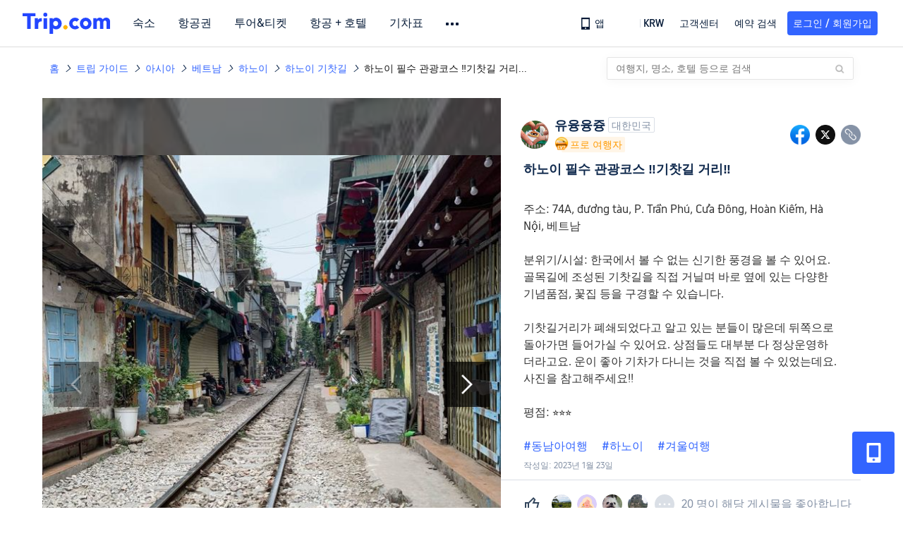

--- FILE ---
content_type: text/html; charset=utf-8
request_url: https://kr.trip.com/moments/detail/hanoi-181-16558801?locale=ko-KR
body_size: 90138
content:
<!DOCTYPE html><html lang="ko-KR" data-cargo="locale:ko-KR,language:kr,currency:KRW,contextType:online,site:KR,group:Trip,country:KR"><head islighthouse="false"><script id="webcore_internal" type="application/json" crossorigin="anonymous">{"rootMessageId":"100040802-0a9883f7-491232-70080","sw":"2026113","uiInspector":"T","shark":"T","sharkDefaultAppID":"100040802","fetchPerf":[{"runningType":"nfes-server","duration":14,"success":true,"url":"/restapi/soa2/37106/userRecognize","serviceCode":"37106","operation":"userRecognize","RootMessageId":"100040802-0a9883f7-491232-70080","CLOGGING_TRACE_ID":"","gatewayRegion":"","statusCode":200,"isSOA":true,"requestUrl":"/restapi/soa2/37106/userRecognize","method":"","errorReason":"","timeout":1000,"isSoaAgent":true,"buHead":""},{"runningType":"nfes-server","duration":58,"success":true,"url":"/restapi/soa2/18066/getTripBanner","serviceCode":"18066","operation":"getTripBanner","RootMessageId":"100040802-0a9883f7-491232-70080","CLOGGING_TRACE_ID":"","gatewayRegion":"","statusCode":200,"isSOA":true,"requestUrl":"/restapi/soa2/18066/getTripBanner","method":"","errorReason":"","timeout":1500,"isSoaAgent":true,"buHead":""},{"runningType":"nfes-server","duration":58,"success":true,"url":"/restapi/soa2/18066/getBreadcrumb","serviceCode":"18066","operation":"getBreadcrumb","RootMessageId":"100040802-0a9883f7-491232-70080","CLOGGING_TRACE_ID":"","gatewayRegion":"","statusCode":200,"isSOA":true,"requestUrl":"/restapi/soa2/18066/getBreadcrumb","method":"","errorReason":"","timeout":1500,"isSoaAgent":true,"buHead":""},{"runningType":"nfes-server","duration":59,"success":true,"url":"/restapi/soa2/18762/getInternalLinkModuleList","serviceCode":"18762","operation":"getInternalLinkModuleList","RootMessageId":"100040802-0a9883f7-491232-70080","CLOGGING_TRACE_ID":"","gatewayRegion":"","statusCode":200,"isSOA":true,"requestUrl":"/restapi/soa2/18762/getInternalLinkModuleList","method":"","errorReason":"","timeout":1500,"isSoaAgent":true,"buHead":""},{"runningType":"nfes-server","duration":60,"success":true,"url":"/restapi/soa2/18066/getTripMomentVoteList","serviceCode":"18066","operation":"getTripMomentVoteList","RootMessageId":"100040802-0a9883f7-491232-70080","CLOGGING_TRACE_ID":"","gatewayRegion":"","statusCode":200,"isSOA":true,"requestUrl":"/restapi/soa2/18066/getTripMomentVoteList","method":"","errorReason":"","timeout":1500,"isSoaAgent":true,"buHead":""},{"runningType":"nfes-server","duration":60,"success":true,"url":"/restapi/soa2/19707/getReviewSearch","serviceCode":"19707","operation":"getReviewSearch","RootMessageId":"100040802-0a9883f7-491232-70080","CLOGGING_TRACE_ID":"","gatewayRegion":"","statusCode":200,"isSOA":true,"requestUrl":"/restapi/soa2/19707/getReviewSearch","method":"","errorReason":"","timeout":1500,"isSoaAgent":true,"buHead":""},{"runningType":"nfes-server","duration":187,"success":true,"url":"/restapi/soa2/18066/getMomentListAggInfo","serviceCode":"18066","operation":"getMomentListAggInfo","RootMessageId":"100040802-0a9883f7-491232-70080","CLOGGING_TRACE_ID":"","gatewayRegion":"","statusCode":200,"isSOA":true,"requestUrl":"/restapi/soa2/18066/getMomentListAggInfo","method":"","errorReason":"","timeout":1500,"isSoaAgent":true,"buHead":""},{"runningType":"nfes-server","duration":300,"success":true,"url":"/restapi/soa2/18066/getMomentForClient","serviceCode":"18066","operation":"getMomentForClient","RootMessageId":"100040802-0a9883f7-491232-70080","CLOGGING_TRACE_ID":"","gatewayRegion":"","statusCode":200,"isSOA":true,"requestUrl":"/restapi/soa2/18066/getMomentForClient","method":"","errorReason":"","timeout":10000,"isSoaAgent":true,"buHead":""}]}</script><script src="https://ak-s-cw.tripcdn.com/ares/api/cc?f=locale%2Fv3%2F33000010%2Fko-KR.js%2C%2Flocale%2Fv3%2F100025440%2Fko-KR.js&amp;etagc=26373844e941f2031385efe31d5b14c9" type="application/javascript" crossorigin="anonymous"></script><meta http-equiv="Content-Type" content="text/html; charset=utf-8"/><meta name="applicable-device" content="pc,mobile"/><meta http-equiv="x-ua-compatible" content="IE=edge,chrome=1"/><meta http-equiv="x-dns-prefetch-control" content="on"/><link rel="dns-prefetch" href="//webresource.tripcdn.com"/><link rel="dns-prefetch" href="//pages.trip.com"/><link rel="dns-prefetch" href="//restapi.amap.com"/><link rel="SHORTCUT ICON" href="/trip.ico" type="image/x-icon"/><link rel="ICON" href="/trip.ico"/><script type="text/javascript">window["$_bf"] = { loaded: true };
                            </script><meta property="og:url" content="https://kr.trip.com/moments/detail/hanoi-181-16558801?locale=ko-KR"/><meta name="twitter:url" content="https://kr.trip.com/moments/detail/hanoi-181-16558801?locale=ko-KR"/><meta charSet="utf-8"/><meta content="width=device-width, initial-scale=1.0, maximum-scale=1.0, user-scalable=0, viewport-fit=cover" name="viewport"/><link rel="manifest" href="/m/manifest.json?sceneId=fixed_moments_detailpage&amp;locale=ko-KR"/><meta property="fb:app_id" content="891889767495675"/><meta http-equiv="Content-Type" content="text/html; charset=utf-8"/><meta http-equiv="pragma" content="no-cache"/><meta http-equiv="x-ua-compatible" content="IE=edge,chrome=1"/><meta property="og:image" content="https://ak-d.tripcdn.com/images/1mi542215drprl381B135_R_600_400_R5_Q90.jpg?proc=source/trip"/><meta name="twitter:card" content="summary_large_image"/><meta name="twitter:image" content="https://ak-d.tripcdn.com/images/1mi542215drprl381B135_R_600_400_R5_Q90.jpg?proc=source/trip"/><meta property="og:image:height" content="400"/><meta property="og:image:width" content="600"/><meta property="og:image:type" content="image/png"/><meta property="og:title" content="하노이 필수 관광코스 ‼️기찻길 거리‼️ | 트립닷컴 하노이 "/><meta name="twitter:title" content="하노이 필수 관광코스 ‼️기찻길 거리‼️ | 트립닷컴 하노이 "/><meta property="og:site_name" content="TRIP.COM"/><meta property="og:type" content="website"/><meta name="description" content=" 주소: 74A, đường t&amp;agrave;u, P. Trần Ph&amp;uacute;, Cửa Đ&amp;ocirc;ng, Ho&amp;agrave;n Kiếm, H&amp;agrave; Nội, 베트남  분위기/시설: 한국에서 볼 수 없는 신기한 풍경을 볼 수 있어요. 골목길에 조성된 기찻길을 직접 거닐며 바로 옆에 있는 다양한 기념품점, 꽃집 등을 구경할 수 있습니다.  기찻길거리가 폐쇄되었다고 알고 있는 분들이 많은데 뒤쪽으로 돌아가면 들어가실"/><meta property="og:description" content=" 주소: 74A, đường t&amp;agrave;u, P. Trần Ph&amp;uacute;, Cửa Đ&amp;ocirc;ng, Ho&amp;agrave;n Kiếm, H&amp;agrave; Nội, 베트남  분위기/시설: 한국에서 볼 수 없는 신기한 풍경을 볼 수 있어요. 골목길에 조성된 기찻길을 직접 거닐며 바로 옆에 있는 다양한 기념품점, 꽃집 등을 구경할 수 있습니다.  기찻길거리가 폐쇄되었다고 알고 있는 분들이 많은데 뒤쪽으로 돌아가면 들어가실"/><meta name="twitter:description" content=" 주소: 74A, đường t&amp;agrave;u, P. Trần Ph&amp;uacute;, Cửa Đ&amp;ocirc;ng, Ho&amp;agrave;n Kiếm, H&amp;agrave; Nội, 베트남  분위기/시설: 한국에서 볼 수 없는 신기한 풍경을 볼 수 있어요. 골목길에 조성된 기찻길을 직접 거닐며 바로 옆에 있는 다양한 기념품점, 꽃집 등을 구경할 수 있습니다.  기찻길거리가 폐쇄되었다고 알고 있는 분들이 많은데 뒤쪽으로 돌아가면 들어가실"/><meta name="keywords" content="하노이 가 볼 만한 곳, 하노이 기찻길 여행 사진, 동남아여행하노이,겨울여행"/><title>하노이 필수 관광코스 ‼️기찻길 거리‼️ | 트립닷컴 하노이 </title><link rel="alternate" href="https://kr.trip.com/moments/detail/hanoi-181-16558801/" hrefLang="ko"/><meta name="next-head-count" content="23"/><link rel="preload" href="https://ak-s.tripcdn.com/modules/gcc/moments/_next/static/css/styles~fe5de609.f133fd90.chunk.css" as="style"/><link rel="stylesheet" href="https://ak-s.tripcdn.com/modules/gcc/moments/_next/static/css/styles~fe5de609.f133fd90.chunk.css" data-n-g=""/><link rel="preload" href="https://ak-s.tripcdn.com/modules/gcc/moments/_next/static/css/styles~f3dba0c7.2b77065c.chunk.css" as="style"/><link rel="stylesheet" href="https://ak-s.tripcdn.com/modules/gcc/moments/_next/static/css/styles~f3dba0c7.2b77065c.chunk.css" data-n-g=""/><link rel="preload" href="https://ak-s.tripcdn.com/modules/gcc/moments/_next/static/css/styles~1dc97a1d.ab203f58.chunk.css" as="style"/><link rel="stylesheet" href="https://ak-s.tripcdn.com/modules/gcc/moments/_next/static/css/styles~1dc97a1d.ab203f58.chunk.css" data-n-g=""/><link rel="preload" href="https://ak-s.tripcdn.com/modules/gcc/moments/_next/static/css/styles~5f2467a3.b3f2619c.chunk.css" as="style"/><link rel="stylesheet" href="https://ak-s.tripcdn.com/modules/gcc/moments/_next/static/css/styles~5f2467a3.b3f2619c.chunk.css" data-n-g=""/><link rel="preload" href="https://ak-s.tripcdn.com/modules/gcc/moments/_next/static/css/styles~e98c7672.1c676490.chunk.css" as="style"/><link rel="stylesheet" href="https://ak-s.tripcdn.com/modules/gcc/moments/_next/static/css/styles~e98c7672.1c676490.chunk.css" data-n-g=""/><link rel="preload" href="https://ak-s.tripcdn.com/modules/gcc/moments/_next/static/css/styles~ec8c427e.f6157e61.chunk.css" as="style"/><link rel="stylesheet" href="https://ak-s.tripcdn.com/modules/gcc/moments/_next/static/css/styles~ec8c427e.f6157e61.chunk.css" data-n-g=""/><link rel="preload" href="https://ak-s.tripcdn.com/modules/gcc/moments/_next/static/css/styles~6f6f5bd0.b4bcef7b.chunk.css" as="style"/><link rel="stylesheet" href="https://ak-s.tripcdn.com/modules/gcc/moments/_next/static/css/styles~6f6f5bd0.b4bcef7b.chunk.css" data-n-g=""/><link rel="preload" href="https://ak-s.tripcdn.com/modules/gcc/moments/_next/static/css/less~31ecd969.43add12e.chunk.css" as="style"/><link rel="stylesheet" href="https://ak-s.tripcdn.com/modules/gcc/moments/_next/static/css/less~31ecd969.43add12e.chunk.css" data-n-g=""/><link rel="preload" href="https://ak-s.tripcdn.com/modules/gcc/moments/_next/static/css/less~33070cd5.d7a10df7.chunk.css" as="style"/><link rel="stylesheet" href="https://ak-s.tripcdn.com/modules/gcc/moments/_next/static/css/less~33070cd5.d7a10df7.chunk.css" data-n-g=""/><link rel="preload" href="https://ak-s.tripcdn.com/modules/gcc/moments/_next/static/css/less~b3f74360.c01b8f93.chunk.css" as="style"/><link rel="stylesheet" href="https://ak-s.tripcdn.com/modules/gcc/moments/_next/static/css/less~b3f74360.c01b8f93.chunk.css" data-n-g=""/><link rel="preload" href="https://ak-s.tripcdn.com/modules/gcc/moments/_next/static/css/pages/momentsDetailOnline.b2d96fa2.chunk.css" as="style"/><link rel="stylesheet" href="https://ak-s.tripcdn.com/modules/gcc/moments/_next/static/css/pages/momentsDetailOnline.b2d96fa2.chunk.css" data-n-p=""/><noscript data-n-css=""></noscript><link rel="preload" href="https://ak-s.tripcdn.com/modules/gcc/moments/_next/static/main-202601062115.js" as="script"/><link rel="preload" href="https://ak-s.tripcdn.com/modules/gcc/moments/_next/static/static/runtime/webpack-202601062115.js-202601062115.js" as="script"/><link rel="preload" href="https://ak-s.tripcdn.com/modules/gcc/moments/_next/static/chunks/framework.202601062115.js" as="script"/><link rel="preload" href="https://ak-s.tripcdn.com/modules/gcc/moments/_next/static/chunks/commons~f3b9e402.202601062115.js" as="script"/><link rel="preload" href="https://ak-s.tripcdn.com/modules/gcc/moments/_next/static/chunks/commons~28d4d87c.202601062115.js" as="script"/><link rel="preload" href="https://ak-s.tripcdn.com/modules/gcc/moments/_next/static/chunks/commons~2e0d5321.202601062115.js" as="script"/><link rel="preload" href="https://ak-s.tripcdn.com/modules/gcc/moments/_next/static/chunks/commons~bceb0da7.202601062115.js" as="script"/><link rel="preload" href="https://ak-s.tripcdn.com/modules/gcc/moments/_next/static/chunks/commons~839ebebf.202601062115.js" as="script"/><link rel="preload" href="https://ak-s.tripcdn.com/modules/gcc/moments/_next/static/chunks/commons~ff1979e7.202601062115.js" as="script"/><link rel="preload" href="https://ak-s.tripcdn.com/modules/gcc/moments/_next/static/chunks/commons~14716e65.202601062115.js" as="script"/><link rel="preload" href="https://ak-s.tripcdn.com/modules/gcc/moments/_next/static/chunks/commons~c16bfae4.202601062115.js" as="script"/><link rel="preload" href="https://ak-s.tripcdn.com/modules/gcc/moments/_next/static/chunks/commons~98e34727.202601062115.js" as="script"/><link rel="preload" href="https://ak-s.tripcdn.com/modules/gcc/moments/_next/static/chunks/commons~c44b68d3.202601062115.js" as="script"/><link rel="preload" href="https://ak-s.tripcdn.com/modules/gcc/moments/_next/static/chunks/commons~2197c06d.202601062115.js" as="script"/><link rel="preload" href="https://ak-s.tripcdn.com/modules/gcc/moments/_next/static/chunks/commons~328980b5.202601062115.js" as="script"/><link rel="preload" href="https://ak-s.tripcdn.com/modules/gcc/moments/_next/static/chunks/commons~3491d51a.202601062115.js" as="script"/><link rel="preload" href="https://ak-s.tripcdn.com/modules/gcc/moments/_next/static/chunks/commons~7274e1de.202601062115.js" as="script"/><link rel="preload" href="https://ak-s.tripcdn.com/modules/gcc/moments/_next/static/chunks/styles~fe5de609.202601062115.js" as="script"/><link rel="preload" href="https://ak-s.tripcdn.com/modules/gcc/moments/_next/static/chunks/styles~f3dba0c7.202601062115.js" as="script"/><link rel="preload" href="https://ak-s.tripcdn.com/modules/gcc/moments/_next/static/chunks/styles~1dc97a1d.202601062115.js" as="script"/><link rel="preload" href="https://ak-s.tripcdn.com/modules/gcc/moments/_next/static/chunks/styles~5f2467a3.202601062115.js" as="script"/><link rel="preload" href="https://ak-s.tripcdn.com/modules/gcc/moments/_next/static/chunks/styles~e98c7672.202601062115.js" as="script"/><link rel="preload" href="https://ak-s.tripcdn.com/modules/gcc/moments/_next/static/chunks/styles~ec8c427e.202601062115.js" as="script"/><link rel="preload" href="https://ak-s.tripcdn.com/modules/gcc/moments/_next/static/chunks/styles~6f6f5bd0.202601062115.js" as="script"/><link rel="preload" href="https://ak-s.tripcdn.com/modules/gcc/moments/_next/static/chunks/less~31ecd969.202601062115.js" as="script"/><link rel="preload" href="https://ak-s.tripcdn.com/modules/gcc/moments/_next/static/chunks/less~33070cd5.202601062115.js" as="script"/><link rel="preload" href="https://ak-s.tripcdn.com/modules/gcc/moments/_next/static/chunks/less~b3f74360.202601062115.js" as="script"/><link rel="preload" href="https://ak-s.tripcdn.com/modules/gcc/moments/_next/static/pages/_app-202601062115.js" as="script"/><link rel="preload" href="https://ak-s.tripcdn.com/modules/gcc/moments/_next/static/pages/momentsDetailOnline-202601062115.js" as="script"/><style data-styled="" data-styled-version="5.3.5">.kZKEBB{margin-top:1rem;margin-bottom:16px;line-height:32px;color:#3264ff;font-size:14px;}/*!sc*/
.kZKEBB .gl-component-bread-crumb_item-container{display:inline-block;}/*!sc*/
.kZKEBB .gl-component-bread-crumb_item-container .gl-component-bread-crumb_item-separator{color:#0f294d;margin:0 6px;font-size:12px;vertical-align:middle;}/*!sc*/
.kZKEBB .gl-component-bread-crumb_item-container .gl-component-bread-crumb_item-separator:before{content:'\f5bf';}/*!sc*/
.kZKEBB .gl-component-bread-crumb_item-container .gl-component-bread-crumb_item:hover{cursor:pointer;}/*!sc*/
data-styled.g3[id="ULcontainer-k92kfg-0"]{content:"kZKEBB,"}/*!sc*/
.fZpjcp{display:-webkit-box;display:-webkit-flex;display:-ms-flexbox;display:flex;}/*!sc*/
@media screen and (max-width:428px){.fZpjcp{display:none;}}/*!sc*/
data-styled.g5[id="Warp-ni6iyn-0"]{content:"fZpjcp,"}/*!sc*/
.gdCZtS{max-width:1160px;margin:0 auto;padding:0;}/*!sc*/
.gdCZtS .related_moments_title{font-size:20px;line-height:24px;font-weight:700;}/*!sc*/
data-styled.g9[id="TravelDetailContainer-sc-1m8dzya-0"]{content:"gdCZtS,"}/*!sc*/
.kCwcnl{width:100%;position:relative;margin-top:8px;display:-webkit-box;display:-webkit-flex;display:-ms-flexbox;display:flex;-webkit-flex-direction:row;-ms-flex-direction:row;flex-direction:row;margin-bottom:64px;}/*!sc*/
.kCwcnl .videoContainer{position:relative;display:-webkit-box;display:-webkit-flex;display:-ms-flexbox;display:flex;width:650px;height:810px;background:#000000;}/*!sc*/
.kCwcnl .gl-cpt_imagallery{position:relative;top:0;left:0px;margin-left:0;margin-top:0;width:auto;height:auto;margin-bottom:0px;padding-bottom:0;width:650px;}/*!sc*/
.kCwcnl .gl-cpt_imagallery .image-gallery-content{padding:0px;}/*!sc*/
.kCwcnl .gl-cpt_imagallery .photo-list-warp .photo-list-imgs-list{-webkit-transform:scale(1,1) translateX(0);-ms-transform:scale(1,1) translateX(0);transform:scale(1,1) translateX(0);}/*!sc*/
.kCwcnl .gl-cpt_imagallery .photo-list-warp .photo-list-imgs-list .image-gallery-slides{padding-bottom:812px;width:100%;}/*!sc*/
.kCwcnl .gl-cpt_imagallery .photo-list-warp .photo-list-imgs-list .image-gallery-slides .image-gallery-slide{width:100%;bottom:0;}/*!sc*/
.kCwcnl .gl-cpt_imagallery .photo-list-warp .photo-list-imgs-list .image-gallery-image{width:100% !important;height:100% !important;-webkit-transform:scaleX(1) !important;-ms-transform:scaleX(1) !important;transform:scaleX(1) !important;overflow:hidden;position:relative;margin-left:0px;}/*!sc*/
.kCwcnl .gl-cpt_imagallery .photo-list-warp .photo-list-imgs-list .image-gallery-image img{width:650px !important;position:absolute;top:0;left:0;}/*!sc*/
.kCwcnl .gl-cpt_imagallery .photo-list-warp .photo-list-imgs-list .image-gallery .left-nav-big{left:50px !important;}/*!sc*/
.kCwcnl .gl-cpt_imagallery .photo-list-warp .photo-list-imgs-list .image-gallery .image-gallery-left-nav{height:64px;width:64px;background:url(https://ak-d.tripcdn.com/images/0AS4s120008am3vd9B541.png) no-repeat;background-size:100% 100%;padding:0;box-shadow:none;background-color:transparent;border:none;border-radius:0;left:16px !important;-webkit-transform:translateY(-50%) scale(1);-ms-transform:translateY(-50%) scale(1);transform:translateY(-50%) scale(1);}/*!sc*/
.kCwcnl .gl-cpt_imagallery .photo-list-warp .photo-list-imgs-list .image-gallery .image-gallery-left-nav.image-gallery-overview-left-nav{width:48px;height:136px;left:0 !important;background-image:none !important;background-color:rgba(0,0,0,0.7) !important;display:-webkit-box;display:-webkit-flex;display:-ms-flexbox;display:flex;-webkit-box-pack:center;-webkit-justify-content:center;-ms-flex-pack:center;justify-content:center;-webkit-align-items:center;-webkit-box-align:center;-ms-flex-align:center;align-items:center;}/*!sc*/
.kCwcnl .gl-cpt_imagallery .photo-list-warp .photo-list-imgs-list .image-gallery .image-gallery-left-nav.image-gallery-overview-left-nav .arrow-left{color:#fff;-webkit-transform:rotateZ(270deg);-ms-transform:rotateZ(270deg);transform:rotateZ(270deg);}/*!sc*/
.kCwcnl .gl-cpt_imagallery .photo-list-warp .photo-list-imgs-list .image-gallery-left-nav[disabled]{background:url(https://ak-d.tripcdn.com/images/0AS29120008am3x2cC200.png) no-repeat;background-size:100% 100%;}/*!sc*/
.kCwcnl .gl-cpt_imagallery .photo-list-warp .photo-list-imgs-list .image-gallery-left-nav[disabled].image-gallery-overview-left-nav{background-color:rgba(0,0,0,0) !important;}/*!sc*/
.kCwcnl .gl-cpt_imagallery .photo-list-warp .photo-list-imgs-list .image-gallery-left-nav[disabled].image-gallery-overview-left-nav .arrow-left{color:#fff;opacity:0.2;}/*!sc*/
.kCwcnl .gl-cpt_imagallery .photo-list-warp .photo-list-imgs-list .image-gallery-left-nav:hover{background:url(https://ak-d.tripcdn.com/images/0AS3h120008am3utz541C.png) no-repeat;background-size:100% 100%;}/*!sc*/
.kCwcnl .gl-cpt_imagallery .photo-list-warp .photo-list-imgs-list .image-gallery-left-nav:hover.image-gallery-overview-left-nav .arrow-left{color:#2a7dfa;}/*!sc*/
.kCwcnl .gl-cpt_imagallery .photo-list-warp .photo-list-imgs-list .image-gallery .right-nav-big{right:50px !important;}/*!sc*/
.kCwcnl .gl-cpt_imagallery .photo-list-warp .photo-list-imgs-list .image-gallery .image-gallery-right-nav{height:64px;width:64px;background:url(https://ak-d.tripcdn.com/images/0AS6t120008am43i619BF.png) no-repeat;background-size:100% 100%;padding:0;box-shadow:none;background-color:transparent;border:none;border-radius:0;right:16px !important;-webkit-transform:translateY(-50%) scale(1);-ms-transform:translateY(-50%) scale(1);transform:translateY(-50%) scale(1);}/*!sc*/
.kCwcnl .gl-cpt_imagallery .photo-list-warp .photo-list-imgs-list .image-gallery .image-gallery-right-nav.image-gallery-overview-right-nav{width:48px;height:136px;left:602px !important;right:0 !important;background-image:none !important;background-color:rgba(0,0,0,0.7) !important;display:-webkit-box;display:-webkit-flex;display:-ms-flexbox;display:flex;-webkit-box-pack:center;-webkit-justify-content:center;-ms-flex-pack:center;justify-content:center;-webkit-align-items:center;-webkit-box-align:center;-ms-flex-align:center;align-items:center;}/*!sc*/
.kCwcnl .gl-cpt_imagallery .photo-list-warp .photo-list-imgs-list .image-gallery .image-gallery-right-nav.image-gallery-overview-right-nav .arrow-right{color:#fff;-webkit-transform:rotateZ(90deg);-ms-transform:rotateZ(90deg);transform:rotateZ(90deg);}/*!sc*/
.kCwcnl .gl-cpt_imagallery .photo-list-warp .photo-list-imgs-list .image-gallery .image-gallery-right-nav[disabled]{background:url(https://ak-d.tripcdn.com/images/0AS0o120008am40it2F40.png) no-repeat;background-size:100% 100%;}/*!sc*/
.kCwcnl .gl-cpt_imagallery .photo-list-warp .photo-list-imgs-list .image-gallery .image-gallery-right-nav[disabled].image-gallery-overview-right-nav{background-color:rgba(0,0,0,0) !important;}/*!sc*/
.kCwcnl .gl-cpt_imagallery .photo-list-warp .photo-list-imgs-list .image-gallery .image-gallery-right-nav[disabled].image-gallery-overview-right-nav .arrow-right{color:#fff;opacity:0.2;}/*!sc*/
.kCwcnl .gl-cpt_imagallery .photo-list-warp .photo-list-imgs-list .image-gallery .image-gallery-right-nav:hover{background:url(https://ak-d.tripcdn.com/images/0AS3z120008am3wr09E15.png) no-repeat;background-size:100% 100%;}/*!sc*/
.kCwcnl .gl-cpt_imagallery .photo-list-warp .photo-list-imgs-list .image-gallery .image-gallery-right-nav:hover.image-gallery-overview-right-nav .arrow-right{color:#2a7dfa;}/*!sc*/
.kCwcnl .bg-grey,.kCwcnl .gl-cpt_imagallery .photo-list-warp .photo-list-imgs-list .image-gallery-image .bg-img{width:100% !important;height:100% !important;object-fit:fill !important;z-index:-1;margin-left:0;}/*!sc*/
.kCwcnl .bg-grey{background:rgba(78,78,78,0.75);}/*!sc*/
.kCwcnl .gl-cpt_imagallery .photo-list-warp .photo-list-imgs-list .image-gallery-index{text-align:center;position:absolute;bottom:20px;width:100%;-webkit-transform:scale(1);-ms-transform:scale(1);transform:scale(1);}/*!sc*/
.kCwcnl .gl-cpt_imagallery .photo-list-warp .photo-list-imgs-list .image-gallery-index span{color:#ffffff;}/*!sc*/
.kCwcnl .level-view{position:absolute;-webkit-align-items:center;-webkit-box-align:center;-ms-flex-align:center;align-items:center;-webkit-box-pack:center;-webkit-justify-content:center;-ms-flex-pack:center;justify-content:center;display:-webkit-box;display:-webkit-flex;display:-ms-flexbox;display:flex;-webkit-flex-direction:row;-ms-flex-direction:row;flex-direction:row;background-image:linear-gradient(135deg,#f6cf99 0%,#e6b26d 100%);border-radius:2px;padding:2px 6px 2px 7px;left:16px;bottom:13px;z-index:100;height:22px;}/*!sc*/
.kCwcnl .level-view .level-icon{width:16px;height:16px;}/*!sc*/
.kCwcnl .level-view .level-text{font-size:13px;margin-left:4px;color:#ffffff;font-weight:bold;}/*!sc*/
.kCwcnl .level-content{position:relative;}/*!sc*/
.kCwcnl .tag-view{margin-left:32px;}/*!sc*/
.kCwcnl .tag-view a{color:#3264ff;}/*!sc*/
.kCwcnl .video-cover-image .video_player_icon{cursor:pointer;position:absolute;left:50%;top:50%;width:56px;height:56px;margin-left:-28px;margin-top:-28px;}/*!sc*/
data-styled.g10[id="PhotoDetailStyle-sc-1m8dzya-1"]{content:"kCwcnl,"}/*!sc*/
.kTFYkF{position:relative;height:812px;-webkit-flex:1;-ms-flex:1;flex:1;display:-webkit-box;display:-webkit-flex;display:-ms-flexbox;display:flex;-webkit-flex-direction:column;-ms-flex-direction:column;flex-direction:column;left:0px;}/*!sc*/
.kTFYkF .close{background-image:url([data-uri]);background-repeat:no-repeat;background-size:cover;width:20px;height:20px;position:absolute;right:10px;top:10px;cursor:pointer;}/*!sc*/
.kTFYkF .keyword_link{-webkit-text-decoration:none;text-decoration:none;border-bottom:1px solid #dadfe6;cursor:pointer;margin:auto 5px;}/*!sc*/
.kTFYkF .scroll_content{max-width:510px;overflow:scroll;height:auto;position:relative;}/*!sc*/
.kTFYkF .scroll_content::-webkit-scrollbar{display:none;}/*!sc*/
.kTFYkF .cardContainer{border-top:13px solid #f0f2f5;width:100%;}/*!sc*/
.kTFYkF .cardContainer .cardTitle{padding-top:20px;padding-left:32px;padding-bottom:16px;color:#0f294d;font-size:20px;font-weight:500;}/*!sc*/
.kTFYkF .cardContainer .moreCard{padding-top:5px;padding-bottom:11px;color:#3264ff;font-size:14px;font-weight:500;display:-webkit-box;display:-webkit-flex;display:-ms-flexbox;display:flex;-webkit-box-pack:center;-webkit-justify-content:center;-ms-flex-pack:center;justify-content:center;-webkit-align-items:center;-webkit-box-align:center;-ms-flex-align:center;align-items:center;}/*!sc*/
.kTFYkF .cardContainer .moreCard span{cursor:pointer;display:-webkit-box;display:-webkit-flex;display:-ms-flexbox;display:flex;}/*!sc*/
.kTFYkF .cardContainer .scrollCardContent{height:auto;max-height:365px;overflow:visible;}/*!sc*/
.kTFYkF .cardContainer .scrollCardContent::-webkit-scrollbar{display:none;}/*!sc*/
.kTFYkF .content{margin:10px 32px 8px 0;}/*!sc*/
.kTFYkF .content_expand{font-size:16px;line-height:24px;}/*!sc*/
.kTFYkF .topicItem{color:#3264ff;font-size:16px;font-weight:normal;height:16px;-webkit-letter-spacing:0px;-moz-letter-spacing:0px;-ms-letter-spacing:0px;letter-spacing:0px;line-height:16px;margin-right:8px;margin-bottom:12px;margin-right:16px;word-break:break-word;}/*!sc*/
.kTFYkF .topicItem:hover{cursor:pointer;-webkit-text-decoration:underline;text-decoration:underline;}/*!sc*/
.kTFYkF .ai{margin:0px 0 0 32px;color:#8592a6;font-size:12px;line-height:16px;}/*!sc*/
.kTFYkF .time{font-size:12px;color:#8592a6;margin-top:4px;margin-bottom:12px;margin-left:32px;}/*!sc*/
.kTFYkF .related-rank{display:-webkit-box;display:-webkit-flex;display:-ms-flexbox;display:flex;-webkit-align-items:center;-webkit-box-align:center;-ms-flex-align:center;align-items:center;height:22px;border-radius:2px;width:-webkit-fit-content;width:-moz-fit-content;width:fit-content;max-width:450px;margin-left:32px;margin-bottom:12px;cursor:pointer;}/*!sc*/
.kTFYkF .related-rank-icon{width:61px;height:22px;border-radius:2px;display:-webkit-box;display:-webkit-flex;display:-ms-flexbox;display:flex;-webkit-align-items:center;-webkit-box-align:center;-ms-flex-align:center;align-items:center;-webkit-box-pack:center;-webkit-justify-content:center;-ms-flex-pack:center;justify-content:center;}/*!sc*/
.kTFYkF .related-rank-icon-best{height:15px;width:auto;}/*!sc*/
.kTFYkF .related-rank-icon-trends{width:62px;height:22px;}/*!sc*/
.kTFYkF .related-rank-text{-webkit-flex:1;-ms-flex:1;flex:1;margin-left:4px;font-size:14px;line-height:22px;overflow:hidden;white-space:nowrap;text-overflow:ellipsis;}/*!sc*/
.kTFYkF .related-rank-arrow{margin-left:4px;margin-right:4px;font-size:10px;}/*!sc*/
.kTFYkF .entry-guide-title{height:22px;line-height:22px;color:#ffffff;padding:4px;font-size:12px;}/*!sc*/
.kTFYkF .vote_list{margin-left:32px;display:-webkit-box;display:-webkit-flex;display:-ms-flexbox;display:flex;-webkit-flex-direction:row;-ms-flex-direction:row;flex-direction:row;-webkit-align-items:center;-webkit-box-align:center;-ms-flex-align:center;align-items:center;-webkit-box-pack:start;-webkit-justify-content:flex-start;-ms-flex-pack:start;justify-content:flex-start;height:68px;overflow:hidden;}/*!sc*/
.kTFYkF .vote_head_image{width:100%;height:100%;}/*!sc*/
.kTFYkF .vote_head_container{width:28px;height:28px;border-radius:50%;margin:0px 8px 0px 0px;overflow:hidden;background:#dadfe6;cursor:pointer;}/*!sc*/
.kTFYkF .vote_text{margin-left:8px;font-size:16px;color:#8592a6;line-height:22px;cursor:pointer;-webkit-flex:1;-ms-flex:1;flex:1;}/*!sc*/
.kTFYkF .info-wrapper{margin-left:32px;}/*!sc*/
.kTFYkF .trends-logo{width:98px;height:20px;float:left;margin:1px 5px 0 0;cursor:pointer;}/*!sc*/
.kTFYkF .article-title{font-size:18px;color:#0f294d;font-weight:bold;margin-right:32px;margin-top:12px;}/*!sc*/
.kTFYkF .textarea2{margin:16px 0px;-webkit-flex:1;-ms-flex:1;flex:1;max-width:305px;min-height:22px;max-height:92px;line-height:22px;overflow:scroll;}/*!sc*/
.kTFYkF .textarea2::-webkit-scrollbar{display:none;}/*!sc*/
.kTFYkF .textarea2[placeholder]:empty::before{content:attr(placeholder);color:#8592a6;}/*!sc*/
.kTFYkF .textarea2[placeholder]:empty:focus::before{content:'';}/*!sc*/
.kTFYkF .textarea2:focus{outline:none;}/*!sc*/
.kTFYkF .input_view{position:absolute;bottom:0;left:0;width:100%;box-sizing:border-box;display:-webkit-box;display:-webkit-flex;display:-ms-flexbox;display:flex;-webkit-flex-direction:row;-ms-flex-direction:row;flex-direction:row;-webkit-box-pack:center;-webkit-justify-content:center;-ms-flex-pack:center;justify-content:center;-webkit-align-items:center;-webkit-box-align:center;-ms-flex-align:center;align-items:center;background-color:white;padding:12px 16px 12px 16px;box-shadow:0 0 8px 0 rgba(53,58,64,0.19);}/*!sc*/
.kTFYkF .input_phaise_container{-webkit-flex:0;-ms-flex:0;flex:0;display:-webkit-box;display:-webkit-flex;display:-ms-flexbox;display:flex;-webkit-flex-direction:row;-ms-flex-direction:row;flex-direction:row;-webkit-box-pack:center;-webkit-justify-content:center;-ms-flex-pack:center;justify-content:center;-webkit-align-items:center;-webkit-box-align:center;-ms-flex-align:center;align-items:center;margin-left:26px;cursor:pointer;}/*!sc*/
.kTFYkF .input_number{color:#455873;font-size:14px;margin-top:-25px;}/*!sc*/
.kTFYkF .textarea_container{-webkit-flex:1;-ms-flex:1;flex:1;color:#0f294d;padding:0px 16px;border:1px solid #dadfe6;border-radius:4px;display:-webkit-box;display:-webkit-flex;display:-ms-flexbox;display:flex;-webkit-flex-direction:row;-ms-flex-direction:row;flex-direction:row;-webkit-box-pack:justify;-webkit-justify-content:space-between;-ms-flex-pack:justify;justify-content:space-between;-webkit-align-items:center;-webkit-box-align:center;-ms-flex-align:center;align-items:center;}/*!sc*/
.kTFYkF .textarea_container::-webkit-scrollbar{display:none;}/*!sc*/
.kTFYkF .submit{cursor:pointer;margin-left:16px;font-weight:bold;font-size:16px;}/*!sc*/
.kTFYkF .coupon-box{margin-left:28px;margin-top:16px;display:-webkit-box;display:-webkit-flex;display:-ms-flexbox;display:flex;-webkit-align-items:center;-webkit-box-align:center;-ms-flex-align:center;align-items:center;}/*!sc*/
.kTFYkF .coupon-box .coupon-reward-bg{height:30px;background:rgba(249,76,134,0.1);border:1px solid #f94c86;border-radius:2px;display:-webkit-box;display:-webkit-flex;display:-ms-flexbox;display:flex;-webkit-flex-direction:row;-ms-flex-direction:row;flex-direction:row;-webkit-align-items:center;-webkit-box-align:center;-ms-flex-align:center;align-items:center;color:rgb(249,76,134);font-size:14px;font-weight:500;line-height:30px;-webkit-box-pack:start;-webkit-justify-content:flex-start;-ms-flex-pack:start;justify-content:flex-start;cursor:pointer;}/*!sc*/
.kTFYkF .coupon-box .coupon-reward-bg .coupon-text{margin-left:8px;margin-right:8px;overflow:hidden;white-space:nowrap;}/*!sc*/
.kTFYkF .coupon-box .coupon-reward-bg .dash{height:32px;background:#fff;}/*!sc*/
.kTFYkF .coupon-box .coupon-reward-bg .coupon-content{margin-left:8px;margin-right:8px;display:-webkit-box;display:-webkit-flex;display:-ms-flexbox;display:flex;-webkit-flex-direction:row;-ms-flex-direction:row;flex-direction:row;-webkit-box-pack:center;-webkit-justify-content:center;-ms-flex-pack:center;justify-content:center;-webkit-align-items:center;-webkit-box-align:center;-ms-flex-align:center;align-items:center;}/*!sc*/
.kTFYkF .coupon-box .coupon-reward-bg .coupon-content .coupon-text{color:#455873;font-size:14px;margin-top:4px;}/*!sc*/
.kTFYkF .coupon-box .coupon-reward-bg .coupon-content .coupon-title{overflow:hidden;white-space:nowrap;text-overflow:ellipsis;}/*!sc*/
data-styled.g11[id="BoxRight-sc-1m8dzya-2"]{content:"kTFYkF,"}/*!sc*/
.hVKqXg{line-height:24px;margin-left:28px;margin-top:27px;margin-bottom:10px;clear:both;overflow:hidden;-webkit-align-items:center;-webkit-box-align:center;-ms-flex-align:center;align-items:center;-webkit-box-pack:start;-webkit-justify-content:flex-start;-ms-flex-pack:start;justify-content:flex-start;display:-webkit-box;display:-webkit-flex;display:-ms-flexbox;display:flex;-webkit-flex-direction:row;-ms-flex-direction:row;flex-direction:row;}/*!sc*/
.hVKqXg .container{cursor:pointer;width:40px;height:40px;margin-right:8px;-webkit-flex-shrink:0;-ms-flex-negative:0;flex-shrink:0;}/*!sc*/
.hVKqXg .img{width:40px;height:40px;border-radius:50%;}/*!sc*/
.hVKqXg .line1{display:-webkit-box;display:-webkit-flex;display:-ms-flexbox;display:flex;overflow:hidden;width:100%;cursor:pointer;}/*!sc*/
.hVKqXg .line2{margin-top:4px;display:-webkit-box;display:-webkit-flex;display:-ms-flexbox;display:flex;cursor:pointer;width:100%;}/*!sc*/
.hVKqXg .nickname{font-size:18px;color:#0f294d;white-space:nowrap;text-overflow:ellipsis;overflow:hidden;word-break:break-word;font-weight:bold;-webkit-flex-shrink:0;-ms-flex-negative:0;flex-shrink:0;}/*!sc*/
.hVKqXg .location{margin-left:4px;padding:0 4px;height:22px;border:1px solid #dadfe6;border-radius:2px 2px 2px 2px;box-sizing:border-box;color:#8592a6;font-size:14px;line-height:22px;white-space:nowrap;text-overflow:ellipsis;overflow:hidden;word-break:break-word;}/*!sc*/
.hVKqXg .vip-icon{display:-webkit-box;display:-webkit-flex;display:-ms-flexbox;display:flex;-webkit-align-items:center;-webkit-box-align:center;-ms-flex-align:center;align-items:center;-webkit-box-pack:center;-webkit-justify-content:center;-ms-flex-pack:center;justify-content:center;width:-webkit-fit-content;width:-moz-fit-content;width:fit-content;height:22px;border-radius:12px;-webkit-flex-shrink:1;-ms-flex-negative:1;flex-shrink:1;overflow:hidden;}/*!sc*/
.hVKqXg .vip{width:18px;height:18px;margin-left:2px;-webkit-flex-shrink:0;-ms-flex-negative:0;flex-shrink:0;margin-right:2px;}/*!sc*/
.hVKqXg .vip-name{max-width:200px;margin-right:8px;font-size:14px;line-height:22px;white-space:nowrap;overflow:hidden;text-overflow:ellipsis;-webkit-flex-shrink:1;-ms-flex-negative:1;flex-shrink:1;}/*!sc*/
.hVKqXg .level{margin-left:10px;height:22px;border-radius:2px;position:relative;-webkit-flex-shrink:1;-ms-flex-negative:1;flex-shrink:1;display:-webkit-box;display:-webkit-flex;display:-ms-flexbox;display:flex;}/*!sc*/
.hVKqXg .level-pic{width:20px;height:20px;position:absolute;top:0;left:-10px;}/*!sc*/
.hVKqXg .level-name{max-width:200px;margin-left:12px;margin-right:4px;font-size:14px;line-height:22px;white-space:nowrap;overflow:hidden;text-overflow:ellipsis;-webkit-flex-shrink:1;-ms-flex-negative:1;flex-shrink:1;word-break:break-all;}/*!sc*/
.hVKqXg .avat-info{display:-webkit-box;display:-webkit-flex;display:-ms-flexbox;display:flex;-webkit-flex-direction:column;-ms-flex-direction:column;flex-direction:column;-webkit-align-items:flex-start;-webkit-box-align:flex-start;-ms-flex-align:flex-start;align-items:flex-start;width:0;-webkit-flex:1;-ms-flex:1;flex:1;margin-right:20px;overflow:hidden;cursor:pointer;text-overflow:ellipsis;word-break:break-word;}/*!sc*/
.hVKqXg .follow-tag{margin:0 4px;padding:0 8px;color:#06aebd;font-size:12px;line-height:18px;font-weight:normal;border:1px solid #06aebd;border-radius:4px;-webkit-flex:0;-ms-flex:0;flex:0;white-space:nowrap;}/*!sc*/
.hVKqXg .self-tag{margin:0 4px;padding:0 8px;color:#7378e6;font-size:12px;line-height:18px;font-weight:normal;border:1px solid #7378e6;border-radius:4px;-webkit-flex:0;-ms-flex:0;flex:0;white-space:nowrap;}/*!sc*/
data-styled.g12[id="User-sc-1m8dzya-3"]{content:"hVKqXg,"}/*!sc*/
.kXKAQx{display:block;width:28px;height:28px;}/*!sc*/
.kXKAQx.facebook{cursor:pointer;background:url(https://ak-d.tripcdn.com/images/0AS3312000am893hw1413.png) center / cover no-repeat;}/*!sc*/
.kXKAQx.twitter{margin-left:8px;cursor:pointer;background:url(https://ak-d.tripcdn.com/images/0556k12000di90shy7FF3.png) center / cover no-repeat;}/*!sc*/
.kXKAQx.copy{cursor:pointer;margin-left:8px;background:url(https://ak-d.tripcdn.com/images/0AS0312000am89o53F3AB.png) center / cover no-repeat;}/*!sc*/
data-styled.g13[id="Share-sc-1m8dzya-4"]{content:"kXKAQx,"}/*!sc*/
.gtRpAx{min-height:700px;}/*!sc*/
.gtRpAx .item{width:25%;padding:0 10px 20px;box-sizing:border-box;display:inline-block;}/*!sc*/
.gtRpAx .text{padding:12px 12px 0;}/*!sc*/
.gtRpAx .img{display:block;width:100%;}/*!sc*/
.gtRpAx .item-a{font-size:16px;display:-webkit-box;-webkit-box-orient:vertical;-webkit-line-clamp:2;overflow:hidden;color:#0f294d;font-weight:normal;}/*!sc*/
.gtRpAx a:hover{color:#333;}/*!sc*/
.gtRpAx .text a{line-height:24px;max-height:96px;overflow:hidden;}/*!sc*/
.gtRpAx .img-a{position:relative;min-height:60px;max-height:348px;overflow:hidden;}/*!sc*/
.gtRpAx .user{line-height:30px;height:30px;margin-top:3px;position:relative;}/*!sc*/
.gtRpAx .img_container{width:28px;height:30px;margin-right:6px;position:absolute;}/*!sc*/
.gtRpAx .userimg{width:24px;height:24px;border-radius:50%;position:absolute;left:2px;top:3px;background:rgb(235,235,242);overflow:hidden;}/*!sc*/
.gtRpAx .coverbg{height:80px;width:100%;position:absolute;bottom:0;background:linear-gradient(-180deg,rgba(0,0,0,0) 0%,rgba(0,0,0,0.5) 99%);display:-webkit-box;display:-webkit-flex;display:-ms-flexbox;display:flex;-webkit-align-items:flex-end;-webkit-box-align:flex-end;-ms-flex-align:flex-end;align-items:flex-end;}/*!sc*/
.gtRpAx .cover{display:-webkit-box;display:-webkit-flex;display:-ms-flexbox;display:flex;-webkit-flex-direction:row;-ms-flex-direction:row;flex-direction:row;}/*!sc*/
.gtRpAx .poiimg{width:16px;height:16px;margin:12px 0 12px 12px;}/*!sc*/
.gtRpAx .poi-tag-icon{width:16px;height:16px;}/*!sc*/
.gtRpAx .poiname{color:#fff;margin:12px;display:inline-block;font-size:16px;font-weight:normal;display:-webkit-box;-webkit-box-orient:vertical;-webkit-line-clamp:2;overflow:hidden;text-overflow:ellipsis;}/*!sc*/
.gtRpAx .content{cursor:pointer;padding:0 0 12px;border:1px solid #e4e4e4;box-shadow:0 4px 12px 0 #fff;}/*!sc*/
.gtRpAx .content:hover{box-shadow:0 4px 12px 0 rgba(38,129,255,0.2);}/*!sc*/
.gtRpAx .nick{margin-left:32px;overflow:hidden;}/*!sc*/
.gtRpAx .page-tag{background:#fafcff;font-weight:normal;}/*!sc*/
data-styled.g15[id="PhotoListStyle-mldgk7-0"]{content:"gtRpAx,"}/*!sc*/
.gsfGnA{width:100%;position:relative;}/*!sc*/
.gsfGnA .devider{height:1px;width:calc(100% - 0px);background-color:#dadfe6;position:absolute;bottom:0px;}/*!sc*/
.gsfGnA .user{margin-top:16px;display:-webkit-box;display:-webkit-flex;display:-ms-flexbox;display:flex;-webkit-flex-direction:row;-ms-flex-direction:row;flex-direction:row;-webkit-box-pack:start;-webkit-justify-content:flex-start;-ms-flex-pack:start;justify-content:flex-start;-webkit-align-items:center;-webkit-box-align:center;-ms-flex-align:center;align-items:center;}/*!sc*/
.gsfGnA .img{-webkit-flex-shrink:0;-ms-flex-negative:0;flex-shrink:0;width:28px;height:28px;border-radius:50%;overflow:hidden;margin-right:8px;background-color:#f5f7fa;}/*!sc*/
.gsfGnA .img-blur{-webkit-filter:blur(1px);filter:blur(1px);}/*!sc*/
.gsfGnA .title{line-height:24px;font-size:16px;font-weight:bold;color:#0f294d;}/*!sc*/
.gsfGnA .content{margin:0px 0px 0px 36px;line-height:24px;font-size:16px;color:#0f294d;}/*!sc*/
.gsfGnA .post_time{line-height:16px;font-size:12px;color:#8592a6;}/*!sc*/
.gsfGnA .comment-hint{margin:4px 4px 4px 36px;color:#1136a6;font-size:12px;line-height:16px;cursor:pointer;}/*!sc*/
.gsfGnA .footer{margin-left:36px;margin-top:8px;margin-right:0px;line-height:16px;font-size:12px;color:#8592a6;display:-webkit-box;display:-webkit-flex;display:-ms-flexbox;display:flex;-webkit-flex-direction:row;-ms-flex-direction:row;flex-direction:row;-webkit-box-pack:justify;-webkit-justify-content:space-between;-ms-flex-pack:justify;justify-content:space-between;}/*!sc*/
.gsfGnA .helpful_container{display:-webkit-box;display:-webkit-flex;display:-ms-flexbox;display:flex;-webkit-flex-direction:row;-ms-flex-direction:row;flex-direction:row;-webkit-box-pack:start;-webkit-justify-content:flex-start;-ms-flex-pack:start;justify-content:flex-start;cursor:pointer;}/*!sc*/
.gsfGnA .helpful_like{margin-left:4px;line-height:16px;font-size:12px;color:#8592a6;}/*!sc*/
.gsfGnA .hotel_footer{margin-left:36px;margin-top:8px;margin-right:0px;line-height:16px;font-size:12px;color:#8592a6;display:-webkit-box;display:-webkit-flex;display:-ms-flexbox;display:flex;-webkit-flex-direction:row;-ms-flex-direction:row;flex-direction:row;cursor:pointer;}/*!sc*/
.gsfGnA .hotel_more{color:#1136a6;font-size:16px;font-weight:normal;}/*!sc*/
.gsfGnA .hotel_more_icon{font-size:16px;color:#1136a6;margin-left:4px;}/*!sc*/
.gsfGnA .self_tag{margin-left:4px;border:1px solid #1136a6;border-radius:2px 2px 2px 2px;color:#1136a6;font-size:11px;padding:1px 4px;font-weight:normal;}/*!sc*/
data-styled.g16[id="Container-sc-1ankibs-0"]{content:"gsfGnA,"}/*!sc*/
.eDRAQm{width:100%;border-top:1px solid #eaeaea;box-sizing:border-box;padding-left:32px;padding-right:32px;}/*!sc*/
.eDRAQm .comment_num{margin-top:24px;font-size:16px;color:#0f294d;line-height:24px;}/*!sc*/
.eDRAQm .more-button-view{height:70px;display:-webkit-box;display:-webkit-flex;display:-ms-flexbox;display:flex;-webkit-box-pack:center;-webkit-justify-content:center;-ms-flex-pack:center;justify-content:center;-webkit-align-items:center;-webkit-box-align:center;-ms-flex-align:center;align-items:center;}/*!sc*/
.eDRAQm .more-button{padding:8px 16px;color:#3264ff;-webkit-text-decoration:none;text-decoration:none;border:1px solid #3264ff;border-radius:2px;cursor:pointer;}/*!sc*/
data-styled.g17[id="Container-sc-17sndto-0"]{content:"eDRAQm,"}/*!sc*/
</style></head><body><div id="__next"><div style="width:100%;height:50vh;position:fixed;z-index:-100;background:rgba(0,0,0,0);color:rgba(0,0,0,0);font-size:200px">https://kr.trip.com/moments/detail/hanoi-181-16558801?locale=ko-KR</div><div class="page-content" style="height:0"><div class="page-header"><div class="trip_common_head_con"><div class="mc-hd mc-hd__ko-kr mc-hd_line mc-hd_theme_white mc-hd-single_row"><div class="mc-hd__inner"><div class="mc-hd__flex-con clear-float"><div class="mc-hd__logo-con mc-hd__logo-con-ko-KR mc-hd__logo-layout-0"><a class="mc-hd__logo mc-hd__logo-ko-kr" href="/?locale=ko-KR&amp;curr=KRW"></a></div><div class="mc-hd__nav-single-row"><div class="mc-hd__nav-con 3010 mc-hd__nav-loading" id="ibuHeaderChannels"><ul class="mc-hd__nav"><li class="mc-hd__nav-item"><a id="header_action_nav_hotels" class="mc-hd__nav-lnk" title="숙소" href="/hotels/?locale=ko-KR&amp;curr=KRW">숙소</a></li><li class="mc-hd__nav-item"><a id="header_action_nav_flights" class="mc-hd__nav-lnk" title="항공권" href="/flights/?locale=ko-KR&amp;curr=KRW">항공권</a></li><li class="mc-hd__nav-item mc-hd__nav-item-wth-sub"><a id="header_action_nav_ttd" class="mc-hd__nav-lnk" title="투어&amp;티켓" href="/things-to-do/ttd-home/?ctm_ref=vactang_page_23810&amp;locale=ko-KR&amp;curr=KRW">투어&티켓</a><ul class="mc-hd__nav-item-sub"><li><a id="header_action_nav_투어&amp;티켓" href="/things-to-do/ttd-home/?ctm_ref=vactang_page_23810&amp;locale=ko-KR&amp;curr=KRW" class="mc-hd__sub-nav-lnk">투어&amp;티켓</a></li><li><a id="header_action_nav_eSIM &amp; SIM" href="/sale/w/10229/esim.html?locale=ko-KR&amp;curr=KRW" class="mc-hd__sub-nav-lnk">eSIM &amp; SIM</a></li></ul></li><li class="mc-hd__nav-item"><a id="header_action_nav_packages" class="mc-hd__nav-lnk" title="항공 + 호텔" href="/packages/?sourceFrom=IBUBundle_home&amp;locale=ko-KR&amp;curr=KRW">항공 + 호텔</a></li><li class="mc-hd__nav-item"><a id="header_action_nav_trains" class="mc-hd__nav-lnk" title="기차표" href="/trains/?locale=ko-KR&amp;curr=KRW">기차표</a></li><li class="mc-hd__nav-item mc-hd__nav-item-wth-sub"><span id="header_action_nav_cars" class="mc-hd__nav-lnk" title="렌터카·공항픽업">렌터카·공항픽업</span><ul class="mc-hd__nav-item-sub"><li><a id="header_action_nav_렌터카" href="/carhire/?channelid=14409&amp;locale=ko-KR&amp;curr=KRW" class="mc-hd__sub-nav-lnk">렌터카</a></li><li><a id="header_action_nav_공항픽업" href="/airport-transfers/?locale=ko-KR&amp;curr=KRW" class="mc-hd__sub-nav-lnk">공항픽업</a></li></ul></li><li class="mc-hd__nav-item"><a id="header_action_nav_insurance" class="mc-hd__nav-lnk" title="보험" href="/insurance?bid=1&amp;cid=2&amp;pid=1&amp;locale=ko-KR&amp;curr=KRW">보험</a></li><li class="mc-hd__nav-item"><a id="header_action_nav_privatetours" class="mc-hd__nav-lnk" title="프라이빗 투어" href="/package-tours/private-tours?locale=ko-KR&amp;curr=KRW">프라이빗 투어</a></li><li class="mc-hd__nav-item mc-hd__nav-item-wth-sub"><span id="header_action_nav_travelinspiration" class="mc-hd__nav-lnk is-active" title="여행 아이디어">여행 아이디어</span><ul class="mc-hd__nav-item-sub"><li><a id="header_action_nav_트립 가이드" href="/travel-guide/?locale=ko-KR&amp;curr=KRW" class="mc-hd__sub-nav-lnk">트립 가이드</a></li><li><a id="header_action_nav_Trip.Best" href="/toplist/tripbest/home?locale=ko-KR&amp;curr=KRW" class="mc-hd__sub-nav-lnk">Trip.Best</a></li></ul></li><li class="mc-hd__nav-item"><a id="header_action_nav_tripmap" class="mc-hd__nav-lnk" title="지도" href="/webapp/tripmap/travel?entranceId=Triponlinehomeside&amp;locale=ko-KR&amp;curr=KRW">지도</a></li><li class="mc-hd__nav-item"><a id="header_action_nav_tripcoins" class="mc-hd__nav-lnk" title="트립닷컴 리워드" href="/customer/loyalty/?locale=ko-KR&amp;curr=KRW">트립닷컴 리워드</a></li><li class="mc-hd__nav-item"><a id="header_action_nav_sales" class="mc-hd__nav-lnk" title="프로모션" href="/sale/deals/?locale=ko-KR&amp;curr=KRW">프로모션</a></li></ul></div></div><div class="mc-hd__func-con" id="ibuHeaderMenu"><div class="mc-hd__func"><div class="mc-hd__option-app-placeholder">앱</div><div class="mc-hd__option mc-hd__option__selector"><div class="mc-hd__selector mc-lhd-menu-selector" tabindex="0" role="button" aria-haspopup="dialog" aria-label="언어/통화"><div class="mc-lhd-menu-selector-locale-con" style="padding:8px" aria-hidden="true"><div class="mc-lhd-menu-selector-locale ko_kr"><i class="locale-icon flag-ko-KR"></i></div></div></div></div><div class="mc-hd__option"><div class="mc-hd__help"><span title="고객센터">고객센터</span><i class="fi fi-ic_help"></i></div></div><div class="mc-hd__search-booking-placeholder">예약 검색</div><div class="mc-lhd-menu-account mc-lhd-account-nologin" style="display:none"></div></div></div></div></div></div><script>if (typeof Object.assign !== 'function') {window._assignObject = function(t, s) {for (var k in s) { t[k] = s[k] }; return t }; }else { window._assignObject = Object.assign } window.__CARGO_DATA__ = _assignObject(window.__CARGO_DATA__ || {}, {"channelmetauoe1":[{"channel":"home","source":"flights","value":"{\"displayName\":\"Home\",\"displayNameSharkKey\":\"ButtonText_Home\",\"path\":\"\"}"},{"channel":"hotels","source":"flights","value":"{\"displayName\":\"Hotels\",\"displayNameSharkKey\":\"ButtonText_Hotel\",\"path\":\"/hotels/\",\"icon\":\"fi-hotel_new\",\"groupId\":1}"},{"channel":"flights","source":"flights","value":"{\"displayName\":\"Flights\",\"displayNameSharkKey\":\"ButtonText_Flights\",\"path\":\"/flights/\",\"icon\":\"fi-flight\",\"groupId\":1}"},{"channel":"trains","source":"flights","value":"{\"displayName\":\"Trains\",\"displayNameSharkKey\":\"ButtonText_Trains\",\"path\":\"/trains/\",\"icon\":\"fi-train\",\"groupId\":1}"},{"channel":"ttd","source":"flights","value":"{\"displayName\":\"TNT\",\"displayNameSharkKey\":\"ButtonText_TTD\",\"path\":\"/things-to-do/ttd-home/?ctm_ref=vactang_page_23810\",\"icon\":\"fi-ic_tnt\",\"groupId\":1}"},{"channel":"travelguide","source":"flights","value":"{\"displayName\":\"Attractions\",\"displayNameSharkKey\":\"ButtonText_TravelGuide\",\"path\":\"/travel-guide/\",\"icon\":\"fi-destination\",\"parent\":\"travelinspiration\",\"groupId\":3}"},{"channel":"carhire","source":"flights","value":"{\"displayName\":\"Car Rentals\",\"displayNameSharkKey\":\"ButtonText_Carhire\",\"path\":\"/carhire/?channelid=14409\",\"parent\":\"cars\",\"icon\":\"fi-car\",\"groupId\":1}"},{"channel":"airporttransfers","source":"flights","value":"{\"displayName\":\"Airport Transfers\",\"displayNameSharkKey\":\"ButtonText_AirportTransfers\",\"path\":\"/airport-transfers/\",\"parent\":\"cars\",\"icon\":\"fi-airport-transfer\",\"groupId\":1}"},{"channel":"cars","source":"flights","value":"{\"displayName\":\"Cars\",\"displayNameSharkKey\":\"ButtonText_Cars\",\"path\":\"\",\"icon\":\"fi-ic_carrental\",\"groupId\":1}"},{"channel":"sales","source":"flights","value":"{\"displayName\":\"Deals\",\"displayNameSharkKey\":\"ButtonText_Deals\",\"path\":\"/sale/deals/\",\"icon\":\"fi-a-ic_deal21x\",\"groupId\":3}"},{"channel":"tripcoins","source":"flights","value":"{\"displayName\":\"Trip Rewards\",\"displayNameSharkKey\":\"ButtonText_TripRewards\",\"path\":\"/customer/loyalty/\",\"icon\":\"fi-a-TripCoins\",\"groupId\":4}"},{"channel":"giftcard","source":"flights","value":"{\"displayName\":\"GiftCard\",\"displayNameSharkKey\":\"ButtonText_GiftCard\",\"path\":\"/giftcard\",\"icon\":\"fi-ic_giftcard\",\"groupId\":2}"},{"channel":"cruises","source":"flights","value":"{\"displayName\":\"Cruises\",\"displayNameSharkKey\":\"ButtonText_Cruises\",\"path\":\"/cruises\",\"icon\":\"fi-ic_BU_cruises\",\"groupId\":2}"},{"channel":"others","source":"flights","value":"{\"path\":\"/sale/w/1744/singaporediscovers.html?locale=en_sg\",\"displayName\":\"SingapoRediscovers Vouchers\",\"displayNameSharkKey\":\"key_channel_sg_vouchers\"}"},{"channel":"packages","source":"flights","value":"{\"displayName\":\"Bundle\",\"displayNameSharkKey\":\"ButtonText_Bundle\",\"path\":\"/packages/?sourceFrom=IBUBundle_home\",\"icon\":\"fi-ic_bundle\",\"groupId\":1}"},{"channel":"customtrips","source":"flights","value":"{\"displayName\":\"Custom Trips\",\"displayNameSharkKey\":\"ButtonText_CustomTrip\",\"path\":\"/custom-trips/index\",\"icon\":\"fi-a-ic_BU_customtrips\",\"groupId\":2}"},{"channel":"insurance","source":"flights","value":"{\"displayName\":\"Insurance\",\"displayNameSharkKey\":\"ButtonText_Insurance\",\"path\":\"/insurance?bid=1&cid=2&pid=1\",\"icon\":\"fi-ic_insurance\",\"groupId\":2}"},{"channel":"tnt","source":"flights","value":"{\"displayName\":\"tnt\",\"displayNameSharkKey\":\"ButtonText_TTD\",\"path\":\"/things-to-do/ttd-home/?ctm_ref=vactang_page_23810\",\"parent\":\"ttd\",\"icon\":\"fi-ic_tnt\",\"groupId\":1}"},{"channel":"esim","source":"flights","value":"{\"displayName\":\"eSIM\",\"displayNameSharkKey\":\"ButtonText_eSim\",\"path\":\"/sale/w/10229/esim.html\",\"parent\":\"ttd\",\"groupId\":1}"},{"channel":"tripmap","source":"flights","value":"{\"displayName\":\"Map\",\"displayNameSharkKey\":\"ButtonText_Map\",\"path\":\"/webapp/tripmap/travel?entranceId=Triponlinehomeside\",\"icon\":\"fi-a-itinerarymap\",\"groupId\":3}"},{"channel":"travelinspiration","source":"flights","value":"{\"displayName\":\"TravelInspiration\",\"displayNameSharkKey\":\"ButtonText_TravelInspiration\",\"path\":\"\",\"icon\":\"fi-destination\",\"groupId\":3}"},{"channel":"tripbest","source":"flights","value":"{\"displayName\":\"TripBest\",\"displayNameSharkKey\":\"ButtonText_TripBest\",\"path\":\"/toplist/tripbest/home\",\"icon\":\"fi-destination\",\"parent\":\"travelinspiration\",\"groupId\":3}"},{"channel":"tripplanner","source":"flights","value":"{\"displayName\":\"TripPlanner\",\"displayNameSharkKey\":\"ButtonText_TripPlanner\",\"path\":\"/webapp/tripmap/tripplanner?source=t_online_homepage\",\"groupId\":3,\"iconUrl\":\"https://dimg04.tripcdn.com/images/05E1712000o6ljnud70A3.svg\",\"activeIconUrl\":\"https://dimg04.tripcdn.com/images/05E3c12000nm1joaw5B34.png\"}"},{"channel":"grouptours","source":"flights","value":"{\"displayName\":\"Group Tours\",\"displayNameSharkKey\":\"ButtonText_GroupTours\",\"path\":\"/package-tours/group-tours\",\"groupId\":2,\"iconUrl\":\"https://dimg04.tripcdn.com/images/05E6i12000nn4rqq27CB1.svg\",\"activeIconUrl\":\"https://dimg04.tripcdn.com/images/05E6i12000nn4rqq27CB1.svg\"}"},{"channel":"privatetours","source":"flights","value":"{\"displayName\":\"Private Tours\",\"displayNameSharkKey\":\"ButtonText_PrivateTours\",\"path\":\"/package-tours/private-tours\",\"groupId\":2,\"iconUrl\":\"https://dimg04.tripcdn.com/images/05E4612000nn4rnod1150.svg\",\"activeIconUrl\":\"https://dimg04.tripcdn.com/images/05E4612000nn4rnod1150.svg\"}"}],"locale":"ko-KR","onlinechannelsckokre1":[{"locale":"ko-KR","channel":"hotels","value":"1"},{"locale":"ko-KR","channel":"flights","value":"1"},{"locale":"ko-KR","channel":"ttd","value":"1"},{"locale":"ko-KR","channel":"tnt","value":"1"},{"locale":"ko-KR","channel":"esim","value":"1"},{"locale":"ko-KR","channel":"packages","value":"1"},{"locale":"ko-KR","channel":"trains","value":"1"},{"locale":"ko-KR","channel":"cars","value":"1"},{"locale":"ko-KR","channel":"carhire","value":"1"},{"locale":"ko-KR","channel":"airporttransfers","value":"1"},{"locale":"ko-KR","channel":"insurance","value":"1"},{"locale":"ko-KR","channel":"privatetours","value":"1"},{"locale":"ko-KR","channel":"travelinspiration","value":"1"},{"locale":"ko-KR","channel":"travelguide","value":"1"},{"locale":"ko-KR","channel":"tripbest","value":"1"},{"locale":"ko-KR","channel":"tripmap","value":"1"},{"locale":"ko-KR","channel":"tripcoins","value":"1"},{"locale":"ko-KR","channel":"sales","value":"1"}],"menumetackokre0":"{\"entry\":{\"url\":\"/list-your-property?channel=21\",\"displaySharkKey\":\"key_header_entry\"},\"help\":{\"mode\":\"entry\",\"url\":\"/pages/support\"},\"mybooking\":{\"url\":\"/order/all\",\"displaySharkKey\":\"V3_Profile_MyOrders\"}}","loginmenue0":"{\"menu\":[{\"show\":true,\"displayName\":\"My Bookings\",\"displayNameSharkKey\":\"V3_Profile_MyOrders\",\"include\":\"all\",\"link\":\"/order/all\",\"id\":\"booking\"},{\"show\":false,\"displayName\":\"Trip Coins\",\"displayNameSharkKey\":\"V3_Profile_Points\",\"include\":\"all\",\"showByLocale\":\"en-ca,da-dk,fi-fi,uk-ua,pt-pt,es-mx,sv-se,nl-nl,pl-pl,en-sg,ja-jp,ko-kr,en-hk,zh-hk,de-de,fr-fr,es-es,ru-ru,id-id,en-id,th-th,en-th,ms-my,en-my,en-au,en-xx,en-us,es-us,tr-tr,en-ie,de-at,de-ch,fr-ch,nl-be,en-be,fr-be,en-il,pt-br,el-gr,en-ae,en-sa,en-nz,en-gb,it-it,vi-vn,en-ph,en-in,en-pk,en-kw,en-qa,en-om,en-bh,en-kh,ru-az,ru-by,ru-kz,zh-sg,zh-my\",\"link\":\"/customer/points/\",\"id\":\"points\"},{\"show\":true,\"displayName\":\"Promo Codes\",\"displayNameSharkKey\":\"V3_Promo_Code\",\"include\":\"all\",\"link\":\"/customer/promo/\",\"id\":\"codes\"},{\"show\":true,\"displayName\":\"Profile\",\"displayNameSharkKey\":\"V3_Text_MembInfo\",\"include\":\"all\",\"link\":\"/membersinfo/profile/\",\"id\":\"profile\"},{\"show\":false,\"displayName\":\"Friend Referrals\",\"displayNameSharkKey\":\"V3_Text_Friend\",\"include\":\"all\",\"link\":\"/sale/w/1899/friends-referral-main.html?locale=en_xx\",\"id\":\"Friend\"},{\"show\":false,\"displayName\":\"Favorites\",\"displayNameSharkKey\":\"ButtonText_Hotel_Collection\",\"showByLocale\":\"en-ca,da-dk,fi-fi,uk-ua,pt-pt,es-mx,sv-se,nl-nl,pl-pl,en-sg,ja-jp,ko-kr,en-hk,zh-hk,zh-tw,de-de,fr-fr,es-es,ru-ru,id-id,en-id,th-th,en-th,ms-my,en-my,en-au,en-xx,en-us,es-us,tr-tr,en-ie,de-at,de-ch,fr-ch,nl-be,en-be,fr-be,en-il,pt-br,el-gr,en-ae,en-sa,en-nz,en-gb,it-it,vi-vn,en-ph,en-in,en-pk,en-kw,en-qa,en-om,en-bh,en-kh,ru-az,ru-by,ru-kz,zh-sg,zh-my\",\"include\":\"all\",\"link\":\"/favorite/\",\"id\":\"favorites\"},{\"show\":false,\"showByLocale\":\"en-xx,en-us,en-sg,en-au,en-my,en-gb,en-be,en-ch,en-ie,en-ca,en-sa,en-hk,en-ae,en-nz,en-il,zh-tw,zh-hk,ja-jp,ko-kr,th-th,vi-vn,en-th,en-id,en-ph,en-in,en-pk,en-kw,en-qa,en-om,en-bh,en-kh,ru-az,ru-by,ru-kz,zh-sg,zh-my\",\"displayName\":\"Moments\",\"displayNameSharkKey\":\"V3_Profile_Moments\",\"include\":\"all\",\"link\":\"/travel-guide/personal-home\",\"id\":\"Moments\"},{\"show\":false,\"displayName\":\"Flight Price Alerts\",\"displayNameSharkKey\":\"Key_Flight_Price_Alerts\",\"include\":\"all\",\"showByLocale\":\"en-ca,da-dk,fi-fi,uk-ua,pt-pt,es-mx,sv-se,nl-nl,pl-pl,en-sg,ja-jp,ko-kr,en-hk,zh-hk,de-de,fr-fr,es-es,ru-ru,id-id,en-id,th-th,en-th,ms-my,en-my,en-au,en-xx,en-us,es-us,tr-tr,en-ie,de-at,de-ch,fr-ch,nl-be,en-be,fr-be,en-il,pt-br,el-gr,en-ae,en-sa,en-nz,en-gb,it-it,vi-vn,en-ph,en-in,en-pk,en-kw,en-qa,en-om,en-bh,en-kh,ru-az,ru-by,ru-kz,zh-sg,zh-my\",\"link\":\"/flights/price-alert/\",\"id\":\"flghtAlert\"},{\"show\":false,\"displayName\":\"Rewards\",\"displayNameSharkKey\":\"Key_Entrance_Title\",\"include\":\"all\",\"showByLocale\":\"en-ca,da-dk,fi-fi,uk-ua,pt-pt,es-mx,sv-se,nl-nl,pl-pl,en-sg,ja-jp,ko-kr,en-hk,zh-hk,de-de,fr-fr,es-es,ru-ru,id-id,en-id,th-th,en-th,ms-my,en-my,en-au,en-xx,en-us,es-us,tr-tr,en-ie,de-at,de-ch,fr-ch,nl-be,en-be,fr-be,en-il,pt-br,el-gr,en-ae,en-sa,en-nz,en-gb,it-it,vi-vn,en-ph,en-in,en-pk,en-kw,en-qa,en-om,en-bh,en-kh,ru-az,ru-by,ru-kz,zh-sg,zh-my\",\"link\":\"/customer/tierpoints/\",\"id\":\"rewards\"}]}"})</script></div></div><div class="travel_guide_root_class" data-webcore-uiinspector="true"><script type="application/ld+json">{"@context":"http://schema.org","@type":"NewsArticle","mainEntityOfPage":{"@type":"WebPage","@id":"https://kr.trip.com/moments/detail/hanoi-181-16558801/"},"headline":"하노이 필수 관광코스 ‼️기찻길 거리‼️","image":["https://ak-d.tripcdn.com/images/1mi542215drprl381B135.jpg?proc=source/trip","https://ak-d.tripcdn.com/images/1mi1d22349yg3qt9c2113.jpg?proc=source/trip","https://ak-d.tripcdn.com/images/1mi202224tv2xo9tc4CCA.jpg?proc=source/trip","https://ak-d.tripcdn.com/images/1mi382215drprlqdc4839.jpg?proc=source/trip","https://ak-d.tripcdn.com/images/1mi5v2224tv2xop8xB532.jpg?proc=source/trip","https://ak-d.tripcdn.com/images/1mi592224tv2xowyoB10C.jpg?proc=source/trip"],"datePublished":"2023-01-23T06:59:11.000Z","dateModified":"","author":{"@type":"Person","name":"유융융즁","url":"https://https://kr.trip.com/personal-home/17A59845AE16496078E89F3F1838093FCD2ED84D56F9DB9285600A3D4CAC04EC"},"publisher":{"@type":"Organization","name":"Trip.com Group","logo":{"@type":"ImageObject","url":"https://pages.trip.com/images/online-footer/trip-group.png"}}}</script><script type="application/ld+json">{"@context":"https://schema.org","@type":"BreadcrumbList","itemListElement":[{"@type":"ListItem","position":1,"name":"홈","item":"https://kr.trip.com"},{"@type":"ListItem","position":2,"name":"트립 가이드","item":"https://kr.trip.com/travel-guide/"},{"@type":"ListItem","position":3,"name":"아시아","item":"https://kr.trip.com/moments/asia-120001/"},{"@type":"ListItem","position":4,"name":"베트남","item":"https://kr.trip.com/moments/vietnam-100046/"},{"@type":"ListItem","position":5,"name":"하노이","item":"https://kr.trip.com/moments/hanoi-181/"},{"@type":"ListItem","position":6,"name":"하노이 기찻길","item":""},{"@type":"ListItem","position":7,"name":"하노이 필수 관광코스 ‼️기찻길 거리...","item":""}]}</script><script type="application/ld+json">{"@context":"https://schema.org","@type":"TouristInformationCenter","image":"https://ak-d.tripcdn.com/images/0104412000ma9wnh3CBB6.jpg","name":"하노이 기찻길","url":"https://kr.trip.com/travel-guide/attraction/hanoi/hanoi-train-street-136209687?curr=KRW&locale=ko-KR","priceRange":"","address":{"@type":"PostalAddress","streetAddress":"","addressLocality":"하노이"},"sameAs":"https://www.trip.com","aggregateRating":{"@type":"AggregateRating","ratingCount":42,"ratingValue":4.6}}</script><div class="TravelDetailContainer-sc-1m8dzya-0 gdCZtS"><div class="Warp-ni6iyn-0 fZpjcp gl-cpt-breadcrumb-search"><nav style="margin-left:10px" class="ULcontainer-k92kfg-0 kZKEBB"><div class="gl-component-bread-crumb_item-container"><a class="gl-component-bread-crumb_item" href="/" title="홈" style="color:#3264ff">홈</a></div><div class="gl-component-bread-crumb_item-container"><i class="gs-trip-iconfont gl-component-bread-crumb_item-separator"></i><a class="gl-component-bread-crumb_item" href="/travel-guide/" title="트립 가이드" style="color:#3264ff">트립 가이드</a></div><div class="gl-component-bread-crumb_item-container"><i class="gs-trip-iconfont gl-component-bread-crumb_item-separator"></i><a class="gl-component-bread-crumb_item" href="https://kr.trip.com/moments/asia-120001/" title="아시아" style="color:#3264ff">아시아</a></div><div class="gl-component-bread-crumb_item-container"><i class="gs-trip-iconfont gl-component-bread-crumb_item-separator"></i><a class="gl-component-bread-crumb_item" href="https://kr.trip.com/moments/vietnam-100046/" title="베트남" style="color:#3264ff">베트남</a></div><div class="gl-component-bread-crumb_item-container"><i class="gs-trip-iconfont gl-component-bread-crumb_item-separator"></i><a class="gl-component-bread-crumb_item" href="https://kr.trip.com/moments/hanoi-181/" title="하노이" style="color:#3264ff">하노이</a></div><div class="gl-component-bread-crumb_item-container"><i class="gs-trip-iconfont gl-component-bread-crumb_item-separator"></i><a class="gl-component-bread-crumb_item" href="https://kr.trip.com/moments/poi-hanoi-train-street-136209687/" title="하노이 기찻길" style="color:#3264ff">하노이 기찻길</a></div><div class="gl-component-bread-crumb_item-container"><i class="gs-trip-iconfont gl-component-bread-crumb_item-separator"></i><span class="gl-component-bread-crumb_item" title="하노이 필수 관광코스 ‼️기찻길 거리..." style="color:#151515">하노이 필수 관광코스 ‼️기찻길 거리...</span></div></nav><div style="margin-left:50px" class="gl-cpt-search gl-cpt-search-small "><div class="gl-cpt-search_input"><input style="text-overflow:ellipsis" value="" placeholder="여행지, 명소, 호텔 등으로 검색"/></div><div class="gl-cpt-search_button"><div class="gl-cpt-search_button-icon"></div></div></div></div><div id="ugcNewAdSdk" style="display:none;width:1160px;border-radius:4px;margin-top:12px;margin-bottom:12px"></div><div style="width:100%;margin-top:8px"><div class="PhotoDetailStyle-sc-1m8dzya-1 kCwcnl"><div class="gl-cpt_imagallery gl-cpt_imagallery_noback"><div class="photo-list-warp"><div class="photo-list-imgs-list"><div class="image-gallery " aria-live="polite"><div class="image-gallery-content"><div class="image-gallery-slide-wrapper bottom"><span><button type="button" class="image-gallery-left-nav left-nav-big" disabled="" aria-label="Previous Slide"></button><button type="button" class="image-gallery-right-nav right-nav-big" aria-label="Next Slide"></button></span><div class="image-gallery-swipe"><div class="image-gallery-slides"><div class="image-gallery-slide center" style="-webkit-transform:translate3d(0%, 0, 0);-moz-transform:translate3d(0%, 0, 0);-ms-transform:translate3d(0%, 0, 0);-o-transform:translate3d(0%, 0, 0);transform:translate3d(0%, 0, 0)"><div class="image-gallery-image"><div class="lazyload-wrapper " style="width:;height:"><div class="lazyload-placeholder"></div></div><div class="bg-grey" alt="bg-grey"></div><img src="https://ak-d.tripcdn.com/images/1mi542215drprl381B135_W_640_0_R5_Q80.jpg?proc=source/trip" alt="하노이 필수 관광코스 ‼️기찻길 거리‼️" title="하노이 필수 관광코스 ‼️기찻길 거리‼️"/><span class="image-gallery-description"><span></span></span></div></div><div class="image-gallery-slide right" style="-webkit-transform:translate3d(100%, 0, 0);-moz-transform:translate3d(100%, 0, 0);-ms-transform:translate3d(100%, 0, 0);-o-transform:translate3d(100%, 0, 0);transform:translate3d(100%, 0, 0)"><div class="image-gallery-image"><div class="lazyload-wrapper " style="width:;height:"><div class="lazyload-placeholder"></div></div><div class="bg-grey" alt="bg-grey"></div><img src="https://ak-d.tripcdn.com/images/1mi1d22349yg3qt9c2113_W_640_0_R5_Q80.jpg?proc=source/trip" alt="하노이 필수 관광코스 ‼️기찻길 거리‼️" title="하노이 필수 관광코스 ‼️기찻길 거리‼️"/><span class="image-gallery-description"><span></span></span></div></div><div class="image-gallery-slide" style="-webkit-transform:translate3d(200%, 0, 0);-moz-transform:translate3d(200%, 0, 0);-ms-transform:translate3d(200%, 0, 0);-o-transform:translate3d(200%, 0, 0);transform:translate3d(200%, 0, 0)"><div class="image-gallery-image"><div class="lazyload-wrapper " style="width:;height:"><div class="lazyload-placeholder"></div></div><div class="bg-grey" alt="bg-grey"></div><img src="https://ak-d.tripcdn.com/images/1mi202224tv2xo9tc4CCA_W_640_0_R5_Q80.jpg?proc=source/trip" alt="하노이 필수 관광코스 ‼️기찻길 거리‼️" title="하노이 필수 관광코스 ‼️기찻길 거리‼️"/><span class="image-gallery-description"><span></span></span></div></div><div class="image-gallery-slide" style="-webkit-transform:translate3d(300%, 0, 0);-moz-transform:translate3d(300%, 0, 0);-ms-transform:translate3d(300%, 0, 0);-o-transform:translate3d(300%, 0, 0);transform:translate3d(300%, 0, 0)"><div class="image-gallery-image"><div class="lazyload-wrapper " style="width:;height:"><div class="lazyload-placeholder"></div></div><div class="bg-grey" alt="bg-grey"></div><img src="https://ak-d.tripcdn.com/images/1mi382215drprlqdc4839_W_640_0_R5_Q80.jpg?proc=source/trip" alt="하노이 필수 관광코스 ‼️기찻길 거리‼️" title="하노이 필수 관광코스 ‼️기찻길 거리‼️"/><span class="image-gallery-description"><span></span></span></div></div><div class="image-gallery-slide" style="-webkit-transform:translate3d(400%, 0, 0);-moz-transform:translate3d(400%, 0, 0);-ms-transform:translate3d(400%, 0, 0);-o-transform:translate3d(400%, 0, 0);transform:translate3d(400%, 0, 0)"><div class="image-gallery-image"><div class="lazyload-wrapper " style="width:;height:"><div class="lazyload-placeholder"></div></div><div class="bg-grey" alt="bg-grey"></div><img src="https://ak-d.tripcdn.com/images/1mi5v2224tv2xop8xB532_W_640_0_R5_Q80.jpg?proc=source/trip" alt="하노이 필수 관광코스 ‼️기찻길 거리‼️" title="하노이 필수 관광코스 ‼️기찻길 거리‼️"/><span class="image-gallery-description"><span></span></span></div></div><div class="image-gallery-slide" style="-webkit-transform:translate3d(500%, 0, 0);-moz-transform:translate3d(500%, 0, 0);-ms-transform:translate3d(500%, 0, 0);-o-transform:translate3d(500%, 0, 0);transform:translate3d(500%, 0, 0)"><div class="image-gallery-image"><div class="lazyload-wrapper " style="width:;height:"><div class="lazyload-placeholder"></div></div><div class="bg-grey" alt="bg-grey"></div><img src="https://ak-d.tripcdn.com/images/1mi592224tv2xowyoB10C_W_640_0_R5_Q80.jpg?proc=source/trip" alt="하노이 필수 관광코스 ‼️기찻길 거리‼️" title="하노이 필수 관광코스 ‼️기찻길 거리‼️"/><span class="image-gallery-description"><span></span></span></div></div></div></div><div class="image-gallery-index"><span class="image-gallery-index-current">1</span><span class="image-gallery-index-separator"> / </span><span class="image-gallery-index-total">6</span></div></div><div class="image-gallery-thumbnails-wrapper bottom image-gallery-overview"><div class="image-gallery-thumbnails "><div><button type="button" disabled="" class="image-gallery-left-nav image-gallery-overview-left-nav" aria-label="Previous Slide"><i class="c-icon icon-back-top arrow-left"></i></button><button type="button" disabled="" class="image-gallery-right-nav image-gallery-overview-right-nav" aria-label="Next Slide"><i class="c-icon icon-back-top arrow-right"></i></button></div><div class="image-gallery-thumbnails-container" style="-webkit-transform:translate3d(0px, 0, 0);-moz-transform:translate3d(0px, 0, 0);-ms-transform:translate3d(0px, 0, 0);-o-transform:translate3d(0px, 0, 0);transform:translate3d(0px, 0, 0)" aria-label="Thumbnail Navigation"><a role="button" aria-pressed="true" aria-label="Go to Slide 1" class="image-gallery-thumbnail image-gallery-thumbnail-photo-list active overview-list"><div><img src="https://ak-d.tripcdn.com/images/1mi542215drprl381B135_W_200_0_R5_Q50.jpg?proc=source/trip" alt="하노이 필수 관광코스 ‼️기찻길 거리‼️"/><div class="image-gallery-thumbnail-label" alt="image-gallery-thumbnail-label"></div></div></a><a role="button" aria-pressed="false" aria-label="Go to Slide 2" class="image-gallery-thumbnail image-gallery-thumbnail-photo-list overview-list"><div><img src="https://ak-d.tripcdn.com/images/1mi1d22349yg3qt9c2113_W_200_0_R5_Q50.jpg?proc=source/trip" alt="하노이 필수 관광코스 ‼️기찻길 거리‼️"/><div class="image-gallery-thumbnail-label" alt="image-gallery-thumbnail-label"></div></div></a><a role="button" aria-pressed="false" aria-label="Go to Slide 3" class="image-gallery-thumbnail image-gallery-thumbnail-photo-list overview-list"><div><img src="https://ak-d.tripcdn.com/images/1mi202224tv2xo9tc4CCA_W_200_0_R5_Q50.jpg?proc=source/trip" alt="하노이 필수 관광코스 ‼️기찻길 거리‼️"/><div class="image-gallery-thumbnail-label" alt="image-gallery-thumbnail-label"></div></div></a><a role="button" aria-pressed="false" aria-label="Go to Slide 4" class="image-gallery-thumbnail image-gallery-thumbnail-photo-list overview-list"><div><img src="https://ak-d.tripcdn.com/images/1mi382215drprlqdc4839_W_200_0_R5_Q50.jpg?proc=source/trip" alt="하노이 필수 관광코스 ‼️기찻길 거리‼️"/><div class="image-gallery-thumbnail-label" alt="image-gallery-thumbnail-label"></div></div></a><a role="button" aria-pressed="false" aria-label="Go to Slide 5" class="image-gallery-thumbnail image-gallery-thumbnail-photo-list overview-list"><div><img src="https://ak-d.tripcdn.com/images/1mi5v2224tv2xop8xB532_W_200_0_R5_Q50.jpg?proc=source/trip" alt="하노이 필수 관광코스 ‼️기찻길 거리‼️"/><div class="image-gallery-thumbnail-label" alt="image-gallery-thumbnail-label"></div></div></a><a role="button" aria-pressed="false" aria-label="Go to Slide 6" class="image-gallery-thumbnail image-gallery-thumbnail-photo-list overview-list"><div><img src="https://ak-d.tripcdn.com/images/1mi592224tv2xowyoB10C_W_200_0_R5_Q50.jpg?proc=source/trip" alt="하노이 필수 관광코스 ‼️기찻길 거리‼️"/><div class="image-gallery-thumbnail-label" alt="image-gallery-thumbnail-label"></div></div></a></div></div></div></div></div></div></div></div><div style="height:950px;position:relative;z-index:0" class="BoxRight-sc-1m8dzya-2 kTFYkF"><div class="scroll_contentouter" style="position:relative;overflow:hidden;flex:1"><div class="scroll_content" style="max-height:780px" tabindex="0"><div class="User-sc-1m8dzya-3 hVKqXg userContainer"><div class="container"><div class="lazyload-wrapper " style="width:;height:"><div class="lazyload-placeholder"></div></div></div><div class="avat-info"><div class="line1"><span class="nickname" style="max-width:70%" data-ignorechecktext="true">유융융즁</span><span class="location">대한민국</span></div><div class="line2 "><div class="level" style="background-color:#FFF5E7"><img class="level-pic" alt="levelIcon" src="https://dimg04.tripcdn.com/images/1mi4712000j157wuiC385.png"/><span class="level-name" style="color:#FF9A00">프로 여행자 </span></div></div></div><div style="flex-shrink:0;display:flex;justify-content:flex-end"><i class="Share-sc-1m8dzya-4 kXKAQx facebook"></i><i class="Share-sc-1m8dzya-4 kXKAQx twitter"></i><i class="Share-sc-1m8dzya-4 kXKAQx copy" data-clipboard-text="https://kr.trip.com/moments/detail/hanoi-181-16558801/"></i></div></div><div class="info-wrapper"><h1 class="article-title" data-ignorechecktext="true">하노이 필수 관광코스 ‼️기찻길 거리‼️</h1><div class="content" style="position:relative;overflow:hidden"><div style="white-space:pre-line;word-break:break-word" class="content_expand" data-ignorechecktext="true">
주소: 74A, đường tàu, P. Trần Phú, Cửa Đông, Hoàn Kiếm, Hà Nội, 베트남

분위기/시설: 한국에서 볼 수 없는 신기한 풍경을 볼 수 있어요. 골목길에 조성된 기찻길을 직접 거닐며 바로 옆에 있는 다양한 기념품점, 꽃집 등을 구경할 수 있습니다. 

기찻길거리가 폐쇄되었다고 알고 있는 분들이 많은데 뒤쪽으로 돌아가면 들어가실 수 있어요. 상점들도 대부분 다 정상운영하더라고요. 운이 좋아 기차가 다니는 것을 직접 볼 수 있었는데요. 사진을 참고해주세요!!

평점: ⭐️⭐️⭐️

<a href="https://kr.trip.com/moments/tag-58600-동남아여행/" class="topicItem">#동남아여행</a> <a href="https://kr.trip.com/moments/tag-35626-하노이/" class="topicItem">#하노이</a> <a href="https://kr.trip.com/moments/tag-37240-겨울여행/" class="topicItem">#겨울여행</a>
</div></div></div><div class="time">작성일: 2023년 1월 23일</div><div style="background-color:#DADFE6;height:1px"></div><div class="vote_list"><div style="width:24px;height:24px;margin-right:16px;cursor:pointer" data-resource="likelist"><svg width="24" height="24" viewBox="0 0 256 256"><path d="M21.333 229.333V95.411h54.814l74.519-74.078 34.41 34.207-17.826 39.87H240l-34.544 133.923H21.333zM150.666 51.637L86 115.919v91.987h102.73l23.49-91.067h-78.138l25.285-56.554-8.701-8.648zm-86.222 65.202H42.89v91.067h21.555v-91.067z" fill="#34475e" class="transform-group"></path></svg></div><div class="vote_head_container"><img class="vote_head_image" alt="길리t3" src="https://ak-d.tripcdn.com/images/0a20v2234cfrl4jm89E64_W_100_0_R5_Q90.jpg"/></div><div class="vote_head_container"><img class="vote_head_image" alt="_ti***1l" src="https://ak-d.tripcdn.com/images/1i51u12000h1rjis97226_W_100_0_R5_Q90.jpg"/></div><div class="vote_head_container"><img class="vote_head_image" alt="뽀룩이" src="https://ak-d.tripcdn.com/images/0a21b22349belg5rkB28D_W_100_0_R5_Q90.jpg"/></div><div class="vote_head_container"><img class="vote_head_image" alt="늦둥이후니맘" src="https://ak-d.tripcdn.com/images/0a22l2224uwsd4o1cD5B3_W_100_0_R5_Q90.jpg"/></div><svg width="32" height="32" viewBox="0 0 256 256" style="cursor:pointer"><defs><style></style></defs><path d="M128 240c-61.856 0-112-50.144-112-112S66.144 16 128 16s112 50.144 112 112-50.144 112-112 112zM64 138.667h21.333v-21.334H64v21.334zm53.333 0h21.334v-21.334h-21.334v21.334zm53.334 0H192v-21.334h-21.333v21.334z" fill="#DADFE6"></path></svg><div class="vote_text">20 명이 해당 게시물을 좋아합니다</div><meta itemProp="interactionCount" content="UserLikes:20"/></div><div class="Container-sc-17sndto-0 eDRAQm"><div class="comment_num" data-comment-count="1">1 댓글</div><div class="Container-sc-1ankibs-0 gsfGnA cell"><div class="user" actioncode="ibu_o_commentModule_comment" newexpose="true" exposeparams="[object Object]"><img class="img" alt="MichaeltheGreat" src="https://ak-d.tripcdn.com/images/0a24822348iq76wmp6CA3_W_100_0_R5_Q90.jpg"/><div class="title" data-ignorechecktext="true">MichaeltheGreat</div></div><div class="ui-text-ellipsis content"></div><div class="footer"><div class="post_time">2023년 2월 6일</div><div class="helpful_container"><svg width="16" height="16" viewBox="0 0 256 256"><path d="M21.333 229.333V95.411h54.814l74.519-74.078 34.41 34.207-17.826 39.87H240l-34.544 133.923H21.333zM150.666 51.637L86 115.919v91.987h102.73l23.49-91.067h-78.138l25.285-56.554-8.701-8.648zm-86.222 65.202H42.89v91.067h21.555v-91.067z" fill="#34475e" class="transform-group"></path></svg><div class="helpful_like">0</div></div></div><div style="height:15px"></div></div></div></div><div class="input_view"><div class="textarea_container"><div class="textarea2" id="textarea2" contenteditable="true" placeholder="댓글을 남겨주세요"></div><div class="submit" id="submit-button" style="color:#3264FF88">확인</div></div><div class="input_phaise_container" data-resource="like"><svg width="32" height="32" viewBox="0 0 256 256"><path d="M21.333 229.333V95.411h54.814l74.519-74.078 34.41 34.207-17.826 39.87H240l-34.544 133.923H21.333zM150.666 51.637L86 115.919v91.987h102.73l23.49-91.067h-78.138l25.285-56.554-8.701-8.648zm-86.222 65.202H42.89v91.067h21.555v-91.067z" fill="#34475e" class="transform-group"></path></svg><span class="input_number">20</span></div></div></div><div class="cardContainer"><div class="cardTitle">해당 게시물에서 언급됨</div><div class="scrollCardContent" tabindex="0"></div><div class="moreCard"><span>더 보기<i class="gs-trip-iconfont-class" style="font-size:14px;color:#3264ff;margin-left:4px"></i></span></div></div></div></div></div><h2 class="related_moments_title">관련 트립 모먼트</h2><div class="PhotoListStyle-mldgk7-0 gtRpAx"><div style="width:100%;height:12px"></div><div class=""><div class="item item-odd"><div class="content"><div class="img-a"><a href="https://kr.trip.com/moments/detail/hanoi-181-138140984/" title="📍 오히려 추운 겨울엔 따뜻한 동남아! 하노이로 떠나보세요 🇻🇳✨*"><div class="lazyload-wrapper " style="width:100%;height:300px"><div style="height:300px" class="lazyload-placeholder"></div></div></a><div class="coverbg"><div class="cover"><div class="poiimg"><svg width="16" height="16" viewBox="0 0 256 256" xmlns="http://www.w3.org/2000/svg"><defs><style></style></defs><path d="M117.333 33.067v-22.4h21.334v22.4c33.066 5.333 58.666 33.6 58.666 68.266H58.667c0-34.666 25.6-63.466 58.666-68.266zm112 84.266V240H160v-32c0-17.067-13.867-31.467-30.933-32H128c-17.067 0-31.467 13.867-32 30.933V240H26.667V117.333h202.666z" fill="#fff" class="transform-group"></path></svg></div><div class="poiname">성 요셉 대성당</div></div></div></div><div class="text"><h3 class="item-a" data-ignorechecktext="true">📍 오히려 추운 겨울엔 따뜻한 동남아! 하노이로 떠나보세요 🇻🇳✨*</h3><div class="user ellipsis"><div class="lazyload-wrapper " style="width:;height:"><div class="lazyload-placeholder"></div></div><span class="nick" data-ignorechecktext="true">SunQuest</span></div></div></div></div><div class="item item-even"><div class="content"><div class="img-a"><a href="https://kr.trip.com/moments/detail/hanoi-181-135058394/" title="하노이 기찻길 시간표 및 꿀팁 대방출"><div class="lazyload-wrapper " style="width:100%;height:300px"><div style="height:300px" class="lazyload-placeholder"></div></div></a><div class="coverbg"><div class="cover"><div class="poiimg"><svg width="16" height="16" viewBox="0 0 256 256" xmlns="http://www.w3.org/2000/svg"><defs><style></style></defs><path d="M117.333 33.067v-22.4h21.334v22.4c33.066 5.333 58.666 33.6 58.666 68.266H58.667c0-34.666 25.6-63.466 58.666-68.266zm112 84.266V240H160v-32c0-17.067-13.867-31.467-30.933-32H128c-17.067 0-31.467 13.867-32 30.933V240H26.667V117.333h202.666z" fill="#fff" class="transform-group"></path></svg></div><div class="poiname">하노이 기찻길</div></div></div></div><div class="text"><h3 class="item-a" data-ignorechecktext="true">하노이 기찻길 시간표 및 꿀팁 대방출</h3><div class="user ellipsis"><div class="lazyload-wrapper " style="width:;height:"><div class="lazyload-placeholder"></div></div><span class="nick" data-ignorechecktext="true">락임</span></div></div></div></div><div class="item item-odd"><div class="content"><div class="img-a"><a href="https://kr.trip.com/moments/detail/ban-bo-1590151-134619382/" title="베트남 하노이-사파여행 코스 추천!🎀"><div class="lazyload-wrapper " style="width:100%;height:300px"><div style="height:300px" class="lazyload-placeholder"></div></div></a><div class="coverbg"><div class="cover"><div class="poiimg"><svg width="16" height="16" viewBox="0 0 256 256" xmlns="http://www.w3.org/2000/svg"><defs><style></style></defs><path d="M117.333 33.067v-22.4h21.334v22.4c33.066 5.333 58.666 33.6 58.666 68.266H58.667c0-34.666 25.6-63.466 58.666-68.266zm112 84.266V240H160v-32c0-17.067-13.867-31.467-30.933-32H128c-17.067 0-31.467 13.867-32 30.933V240H26.667V117.333h202.666z" fill="#fff" class="transform-group"></path></svg></div><div class="poiname">Fansipan</div></div></div></div><div class="text"><h3 class="item-a" data-ignorechecktext="true">베트남 하노이-사파여행 코스 추천!🎀</h3><div class="user ellipsis"><div class="lazyload-wrapper " style="width:;height:"><div class="lazyload-placeholder"></div></div><span class="nick" data-ignorechecktext="true">이제이EJ</span></div></div></div></div><div class="item item-even"><div class="content"><div class="img-a"><a href="https://kr.trip.com/moments/detail/hanoi-181-133522146/" title="하노이 기찻길 여행 "><div class="lazyload-wrapper " style="width:100%;height:300px"><div style="height:300px" class="lazyload-placeholder"></div></div></a><div class="coverbg"><div class="cover"><div class="poiimg"><svg width="16" height="16" viewBox="0 0 256 256" xmlns="http://www.w3.org/2000/svg"><defs><style></style></defs><path d="M117.333 33.067v-22.4h21.334v22.4c33.066 5.333 58.666 33.6 58.666 68.266H58.667c0-34.666 25.6-63.466 58.666-68.266zm112 84.266V240H160v-32c0-17.067-13.867-31.467-30.933-32H128c-17.067 0-31.467 13.867-32 30.933V240H26.667V117.333h202.666z" fill="#fff" class="transform-group"></path></svg></div><div class="poiname">36거리(구시가지)</div></div></div></div><div class="text"><h3 class="item-a" data-ignorechecktext="true">하노이 기찻길 여행 </h3><div class="user ellipsis"><div class="lazyload-wrapper " style="width:;height:"><div class="lazyload-placeholder"></div></div><span class="nick" data-ignorechecktext="true">초코누나</span></div></div></div></div><div class="item item-odd"><div class="content"><div class="img-a"><a href="https://kr.trip.com/moments/detail/hanoi-181-130978465/" title="하노이에서 꼭 가봐야하는 곳"><div class="lazyload-wrapper " style="width:100%;height:300px"><div style="height:300px" class="lazyload-placeholder"></div></div></a><div class="coverbg"><div class="cover"><div class="poiimg"><svg width="16" height="16" viewBox="0 0 256 256" xmlns="http://www.w3.org/2000/svg"><defs><style></style></defs><path d="M117.333 33.067v-22.4h21.334v22.4c33.066 5.333 58.666 33.6 58.666 68.266H58.667c0-34.666 25.6-63.466 58.666-68.266zm112 84.266V240H160v-32c0-17.067-13.867-31.467-30.933-32H128c-17.067 0-31.467 13.867-32 30.933V240H26.667V117.333h202.666z" fill="#fff" class="transform-group"></path></svg></div><div class="poiname">하노이 기찻길</div></div></div></div><div class="text"><h3 class="item-a" data-ignorechecktext="true">하노이에서 꼭 가봐야하는 곳</h3><div class="user ellipsis"><div class="lazyload-wrapper " style="width:;height:"><div class="lazyload-placeholder"></div></div><span class="nick" data-ignorechecktext="true">이든_</span></div></div></div></div><div class="item item-even"><div class="content"><div class="img-a"><a href="https://kr.trip.com/moments/detail/hanoi-181-140379002/" title="베트남 국립 미술관, 식민지 예술의 꽃이 피어나는 눈물과 아름다움"><div class="lazyload-wrapper " style="width:100%;height:300px"><div style="height:300px" class="lazyload-placeholder"></div></div></a><div class="coverbg"><div class="cover"><div class="poiimg"><svg width="16" height="16" viewBox="0 0 256 256" xmlns="http://www.w3.org/2000/svg"><defs><style></style></defs><path d="M117.333 33.067v-22.4h21.334v22.4c33.066 5.333 58.666 33.6 58.666 68.266H58.667c0-34.666 25.6-63.466 58.666-68.266zm112 84.266V240H160v-32c0-17.067-13.867-31.467-30.933-32H128c-17.067 0-31.467 13.867-32 30.933V240H26.667V117.333h202.666z" fill="#fff" class="transform-group"></path></svg></div><div class="poiname">미술 박물관</div></div></div></div><div class="text"><h3 class="item-a" data-ignorechecktext="false">베트남 국립 미술관, 식민지 예술의 꽃이 피어나는 눈물과 아름다움</h3><div class="user ellipsis"><div class="lazyload-wrapper " style="width:;height:"><div class="lazyload-placeholder"></div></div><span class="nick" data-ignorechecktext="true">Trip.Pulse</span></div></div></div></div><div class="item item-odd"><div class="content"><div class="img-a"><a href="https://kr.trip.com/moments/detail/hanoi-181-140208301/" title="하노이 기차 거리"><div class="lazyload-wrapper " style="width:100%;height:300px"><div style="height:300px" class="lazyload-placeholder"></div></div></a><div class="coverbg"><div class="cover"><div class="poiimg"><svg width="16" height="16" viewBox="0 0 256 256" xmlns="http://www.w3.org/2000/svg"><defs><style></style></defs><path d="M117.333 33.067v-22.4h21.334v22.4c33.066 5.333 58.666 33.6 58.666 68.266H58.667c0-34.666 25.6-63.466 58.666-68.266zm112 84.266V240H160v-32c0-17.067-13.867-31.467-30.933-32H128c-17.067 0-31.467 13.867-32 30.933V240H26.667V117.333h202.666z" fill="#fff" class="transform-group"></path></svg></div><div class="poiname">하노이 기찻길</div></div></div></div><div class="text"><h3 class="item-a" data-ignorechecktext="false">하노이 기차 거리</h3><div class="user ellipsis"><div class="lazyload-wrapper " style="width:;height:"><div class="lazyload-placeholder"></div></div><span class="nick" data-ignorechecktext="true">タン湯</span></div></div></div></div><div class="item item-even"><div class="content"><div class="img-a"><a href="https://kr.trip.com/moments/detail/hanoi-181-140143075/" title="하노이 기차 거리와 태국 매끌롱 철도 시장 비교"><div class="lazyload-wrapper " style="width:100%;height:300px"><div style="height:300px" class="lazyload-placeholder"></div></div></a><div class="coverbg"><div class="cover"><div class="poiimg"><svg width="16" height="16" viewBox="0 0 256 256" xmlns="http://www.w3.org/2000/svg"><defs><style></style></defs><path d="M117.333 33.067v-22.4h21.334v22.4c33.066 5.333 58.666 33.6 58.666 68.266H58.667c0-34.666 25.6-63.466 58.666-68.266zm112 84.266V240H160v-32c0-17.067-13.867-31.467-30.933-32H128c-17.067 0-31.467 13.867-32 30.933V240H26.667V117.333h202.666z" fill="#fff" class="transform-group"></path></svg></div><div class="poiname">하노이 기찻길</div></div></div></div><div class="text"><h3 class="item-a" data-ignorechecktext="false">하노이 기차 거리와 태국 매끌롱 철도 시장 비교</h3><div class="user ellipsis"><div class="lazyload-wrapper " style="width:;height:"><div class="lazyload-placeholder"></div></div><span class="nick" data-ignorechecktext="true">LuluTravel</span></div></div></div></div><div class="item item-odd"><div class="content"><div class="img-a"><a href="https://kr.trip.com/moments/detail/hanoi-181-140128115/" title="하노이 시내 중심의 녹음 가득한 테라스 호텔! 정말 chill해요"><div class="lazyload-wrapper " style="width:100%;height:300px"><div style="height:300px" class="lazyload-placeholder"></div></div></a><div class="coverbg"><div class="cover"><div class="poiimg"><svg width="16" height="16" viewBox="0 0 256 256" xmlns="http://www.w3.org/2000/svg"><defs><style></style></defs><path d="M117.333 33.067v-22.4h21.334v22.4c33.066 5.333 58.666 33.6 58.666 68.266H58.667c0-34.666 25.6-63.466 58.666-68.266zm112 84.266V240H160v-32c0-17.067-13.867-31.467-30.933-32H128c-17.067 0-31.467 13.867-32 30.933V240H26.667V117.333h202.666z" fill="#fff" class="transform-group"></path></svg></div><div class="poiname">하노이 기찻길</div></div></div></div><div class="text"><h3 class="item-a" data-ignorechecktext="false">하노이 시내 중심의 녹음 가득한 테라스 호텔! 정말 chill해요</h3><div class="user ellipsis"><div class="lazyload-wrapper " style="width:;height:"><div class="lazyload-placeholder"></div></div><span class="nick" data-ignorechecktext="true">MAGGIE WEBSTER</span></div></div></div></div><div class="item item-even"><div class="content"><div class="img-a"><a href="https://kr.trip.com/moments/detail/hanoi-181-139914805/" title="하노이 기차 거리에서 가장 좋은 방문 시간"><div class="lazyload-wrapper " style="width:100%;height:300px"><div style="height:300px" class="lazyload-placeholder"></div></div></a><div class="coverbg"><div class="cover"><div class="poiimg"><svg width="16" height="16" viewBox="0 0 256 256" xmlns="http://www.w3.org/2000/svg"><defs><style></style></defs><path d="M117.333 33.067v-22.4h21.334v22.4c33.066 5.333 58.666 33.6 58.666 68.266H58.667c0-34.666 25.6-63.466 58.666-68.266zm112 84.266V240H160v-32c0-17.067-13.867-31.467-30.933-32H128c-17.067 0-31.467 13.867-32 30.933V240H26.667V117.333h202.666z" fill="#fff" class="transform-group"></path></svg></div><div class="poiname">하노이 기찻길</div></div></div></div><div class="text"><h3 class="item-a" data-ignorechecktext="false">하노이 기차 거리에서 가장 좋은 방문 시간</h3><div class="user ellipsis"><div class="lazyload-wrapper " style="width:;height:"><div class="lazyload-placeholder"></div></div><span class="nick" data-ignorechecktext="true">甜品師傅</span></div></div></div></div><div class="item item-odd"><div class="content"><div class="img-a"><a href="https://kr.trip.com/moments/detail/hanoi-181-139620602/" title="하노이 여행 필수 코스! “The Hanoi Train”"><div class="lazyload-wrapper " style="width:100%;height:300px"><div style="height:300px" class="lazyload-placeholder"></div></div></a><div class="coverbg"><div class="cover"><div class="poiimg"><svg width="16" height="16" viewBox="0 0 256 256" xmlns="http://www.w3.org/2000/svg"><defs><style></style></defs><path d="M117.333 33.067v-22.4h21.334v22.4c33.066 5.333 58.666 33.6 58.666 68.266H58.667c0-34.666 25.6-63.466 58.666-68.266zm112 84.266V240H160v-32c0-17.067-13.867-31.467-30.933-32H128c-17.067 0-31.467 13.867-32 30.933V240H26.667V117.333h202.666z" fill="#fff" class="transform-group"></path></svg></div><div class="poiname">하노이 기찻길</div></div></div></div><div class="text"><h3 class="item-a" data-ignorechecktext="false">하노이 여행 필수 코스! “The Hanoi Train”</h3><div class="user ellipsis"><div class="lazyload-wrapper " style="width:;height:"><div class="lazyload-placeholder"></div></div><span class="nick" data-ignorechecktext="true">SRT200</span></div></div></div></div><div class="item item-even"><div class="content"><div class="img-a"><a href="https://kr.trip.com/moments/detail/hanoi-181-138432163/" title="하노이 기차 거리"><div class="lazyload-wrapper " style="width:100%;height:300px"><div style="height:300px" class="lazyload-placeholder"></div></div></a><div class="coverbg"><div class="cover"><div class="poiimg"><svg width="16" height="16" viewBox="0 0 256 256" xmlns="http://www.w3.org/2000/svg"><defs><style></style></defs><path d="M117.333 33.067v-22.4h21.334v22.4c33.066 5.333 58.666 33.6 58.666 68.266H58.667c0-34.666 25.6-63.466 58.666-68.266zm112 84.266V240H160v-32c0-17.067-13.867-31.467-30.933-32H128c-17.067 0-31.467 13.867-32 30.933V240H26.667V117.333h202.666z" fill="#fff" class="transform-group"></path></svg></div><div class="poiname">하노이 기찻길</div></div></div></div><div class="text"><h3 class="item-a" data-ignorechecktext="false">하노이 기차 거리</h3><div class="user ellipsis"><div class="lazyload-wrapper " style="width:;height:"><div class="lazyload-placeholder"></div></div><span class="nick" data-ignorechecktext="true">Alyona.shanghai</span></div></div></div></div></div></div><div data-ignorecheckblock="true"><div class="seo-inter-links" data-version="1.0.21"><h2 class="seo-inter-links-title">더 많은 추천 보기</h2><div class="item-links"><span class="title-span span-selected"><h3 class="title-span-h3">인기 트립 모먼트</h3><i class="item-link-arrow"></i></span><div class="item-link item-link-selected"><div><span><a title="베트남 국립 미술관, 식민지 예술의 꽃이 피어나는 눈물과 아름다움" href="https://kr.trip.com/moments/detail/hanoi-181-140379002/" data-ignorechecktext="true">베트남 국립 미술관, 식민지 예술의 꽃이 피어나는 눈물과 아름다움</a><span data-ignorechecktext="true">  |  </span></span><span><a title="하노이 프렌치 로맨스｜최고의 경험을 선사하는 La Siesta Premium Hang Be La Siest" href="https://kr.trip.com/moments/detail/hanoi-181-140343988/" data-ignorechecktext="true">하노이 프렌치 로맨스｜최고의 경험을 선사하는 La Siesta Premium Hang Be La Siest</a><span data-ignorechecktext="true">  |  </span></span><span><a title="하노이 | 소피텔 레전드 호텔: 역사와 낭만의 완벽한 조화 호텔: 소피텔 레전드 호텔 하노이 메트로폴리탄 주소: 15" href="https://kr.trip.com/moments/detail/hanoi-181-140319572/" data-ignorechecktext="true">하노이 | 소피텔 레전드 호텔: 역사와 낭만의 완벽한 조화 호텔: 소피텔 레전드 호텔 하노이 메트로폴리탄 주소: 15</a><span data-ignorechecktext="true">  |  </span></span><span><a title="하노이 여행 일정" href="https://kr.trip.com/moments/detail/hanoi-181-140309213/" data-ignorechecktext="true">하노이 여행 일정</a><span data-ignorechecktext="true">  |  </span></span><span><a title="리뷰 Lotus Lounge 베트남항공 | 하노이" href="https://kr.trip.com/moments/detail/hanoi-181-140247067/" data-ignorechecktext="true">리뷰 Lotus Lounge 베트남항공 | 하노이</a><span data-ignorechecktext="true">  |  </span></span><span><a title="하노이 완벽 가이드｜5일 4박 1인당 2만 원! 구시가지 맛집 탐방 + 세계유산 여행" href="https://kr.trip.com/moments/detail/hanoi-181-140233080/" data-ignorechecktext="true">하노이 완벽 가이드｜5일 4박 1인당 2만 원! 구시가지 맛집 탐방 + 세계유산 여행</a><span data-ignorechecktext="true">  |  </span></span><span><a title="하노이-사파 4일 3박 Part 1" href="https://kr.trip.com/moments/detail/hanoi-181-140230771/" data-ignorechecktext="true">하노이-사파 4일 3박 Part 1</a><span data-ignorechecktext="true">  |  </span></span><span><a title="라시에스타 하노이에서 복고풍과 하늘의 아름다움을 만끽하세요 La Siesta Premium Hang B" href="https://kr.trip.com/moments/detail/hanoi-181-140222237/" data-ignorechecktext="true">라시에스타 하노이에서 복고풍과 하늘의 아름다움을 만끽하세요 La Siesta Premium Hang B</a><span data-ignorechecktext="true">  |  </span></span><span><a title="하노이에 와서 다양한 베트남 요리를 맛보고 싶다면 이곳이 좋은 선택입니다!" href="https://kr.trip.com/moments/detail/hanoi-181-140212501/" data-ignorechecktext="true">하노이에 와서 다양한 베트남 요리를 맛보고 싶다면 이곳이 좋은 선택입니다!</a><span data-ignorechecktext="true">  |  </span></span><span><a title="하노이 기차 거리" href="https://kr.trip.com/moments/detail/hanoi-181-140208301/" data-ignorechecktext="true">하노이 기차 거리</a><span data-ignorechecktext="true">  |  </span></span><span><a title="베트남 쌍둥이 도시: 호치민시 + 하노이 5일 4박 필수 여행 일정 - 호치민시 1~3일차: 프랑스풍의 매력과 활기 넘치는 도시 생활" href="https://kr.trip.com/moments/detail/hanoi-181-140163570/" data-ignorechecktext="true">베트남 쌍둥이 도시: 호치민시 + 하노이 5일 4박 필수 여행 일정 - 호치민시 1~3일차: 프랑스풍의 매력과 활기 넘치는 도시 생활</a><span data-ignorechecktext="true">  |  </span></span><span><a title="베트남 여행 두 번째 장소~ 하노이에서 가장 높은 빌딩에 숙박! 72층 구름 위 인터컨티넨탈 호텔 체크인" href="https://kr.trip.com/moments/detail/hanoi-181-140156710/" data-ignorechecktext="true">베트남 여행 두 번째 장소~ 하노이에서 가장 높은 빌딩에 숙박! 72층 구름 위 인터컨티넨탈 호텔 체크인</a><span data-ignorechecktext="true">  |  </span></span><span><a title="베트남 여행 첫 번째 목적지, 하노이 JW 메리어트에 숙박~ 베트남식 분위기가 끝내줘요" href="https://kr.trip.com/moments/detail/hanoi-181-140156577/" data-ignorechecktext="true">베트남 여행 첫 번째 목적지, 하노이 JW 메리어트에 숙박~ 베트남식 분위기가 끝내줘요</a><span data-ignorechecktext="true">  |  </span></span><span><a title="河内에서 평가가 적지만 품질이 좋은 숙소 추천 - 타문디 홈스테이, 기차 거리 전망" href="https://kr.trip.com/moments/detail/hanoi-181-140143397/" data-ignorechecktext="true">河内에서 평가가 적지만 품질이 좋은 숙소 추천 - 타문디 홈스테이, 기차 거리 전망</a><span data-ignorechecktext="true">  |  </span></span><span><a title="하노이에서 백 원으로 미슐랭 원스타 Tam Vi를 경험하다." href="https://kr.trip.com/moments/detail/hanoi-181-140143229/" data-ignorechecktext="true">하노이에서 백 원으로 미슐랭 원스타 Tam Vi를 경험하다.</a><span data-ignorechecktext="true">  |  </span></span><span><a title="하노이 기차 거리와 태국 매끌롱 철도 시장 비교" href="https://kr.trip.com/moments/detail/hanoi-181-140143075/" data-ignorechecktext="true">하노이 기차 거리와 태국 매끌롱 철도 시장 비교</a><span data-ignorechecktext="true">  |  </span></span><span><a title="하노이 맛집 탐방, 반드시 예약해야 하는 Pizza 4P’s Bảo Khánh" href="https://kr.trip.com/moments/detail/hanoi-181-140142291/" data-ignorechecktext="true">하노이 맛집 탐방, 반드시 예약해야 하는 Pizza 4P’s Bảo Khánh</a><span data-ignorechecktext="true">  |  </span></span><span><a title="🏨✨ 하노이 올드쿼터 가까운 가성비 숙소조식 포함 르헤리티지 다이아몬드 호텔 솔직후기" href="https://kr.trip.com/moments/detail/hanoi-181-140128935/" data-ignorechecktext="true">🏨✨ 하노이 올드쿼터 가까운 가성비 숙소조식 포함 르헤리티지 다이아몬드 호텔 솔직후기</a><span data-ignorechecktext="true">  |  </span></span><span><a title="하노이 시내 중심의 녹음 가득한 테라스 호텔! 정말 chill해요" href="https://kr.trip.com/moments/detail/hanoi-181-140128115/" data-ignorechecktext="true">하노이 시내 중심의 녹음 가득한 테라스 호텔! 정말 chill해요</a><span data-ignorechecktext="true">  |  </span></span><span><a title="【베트남】하노이에서 꼭 맛봐야 할 커피 디저트 여행" href="https://kr.trip.com/moments/detail/hanoi-181-140101810/" data-ignorechecktext="true">【베트남】하노이에서 꼭 맛봐야 할 커피 디저트 여행</a><span data-ignorechecktext="true">  |  </span></span><span><a title="새해 선물로 꽝 푸 카우(Quang Phu Cau) 마을 방문" href="https://kr.trip.com/moments/detail/hanoi-181-140098632/" data-ignorechecktext="true">새해 선물로 꽝 푸 카우(Quang Phu Cau) 마을 방문</a><span data-ignorechecktext="true">  |  </span></span><span><a title="하노이 미슐랭 베트남 요리 추천" href="https://kr.trip.com/moments/detail/hanoi-181-140096868/" data-ignorechecktext="true">하노이 미슐랭 베트남 요리 추천</a><span data-ignorechecktext="true">  |  </span></span><span><a title="🍽️ 랍스터 무제한 🦞 하노이 JW 메리어트 디너 뷔페 리얼 후기" href="https://kr.trip.com/moments/detail/hanoi-181-140087810/" data-ignorechecktext="true">🍽️ 랍스터 무제한 🦞 하노이 JW 메리어트 디너 뷔페 리얼 후기</a><span data-ignorechecktext="true">  |  </span></span><span><a title="하노이 중심부에 위치한 호텔, 게으른 여행자들에게 딱 맞는 선택입니다." href="https://kr.trip.com/moments/detail/hanoi-181-140075805/" data-ignorechecktext="true">하노이 중심부에 위치한 호텔, 게으른 여행자들에게 딱 맞는 선택입니다.</a><span data-ignorechecktext="true">  |  </span></span><span><a title="【베트남】하노이 반나절 모자 만들기와 향 제작 체험" href="https://kr.trip.com/moments/detail/hanoi-181-140053146/" data-ignorechecktext="true">【베트남】하노이 반나절 모자 만들기와 향 제작 체험</a><span data-ignorechecktext="true">  |  </span></span><span><a title="북베트남과 중부 베트남에서의 13일간의 추억｜산과 바다 사이, 웃음소리로 가득한 시간" href="https://kr.trip.com/moments/detail/hoi-an-668-140049954/" data-ignorechecktext="true">북베트남과 중부 베트남에서의 13일간의 추억｜산과 바다 사이, 웃음소리로 가득한 시간</a><span data-ignorechecktext="true">  |  </span></span><span><a title="하노이 호치민 묘소" href="https://kr.trip.com/moments/detail/hanoi-181-140047952/" data-ignorechecktext="true">하노이 호치민 묘소</a><span data-ignorechecktext="true">  |  </span></span><span><a title="Pizza 4P’s는 베트남 현지에서 유명한 피자 체인점입니다." href="https://kr.trip.com/moments/detail/hanoi-181-140042814/" data-ignorechecktext="true">Pizza 4P’s는 베트남 현지에서 유명한 피자 체인점입니다.</a><span data-ignorechecktext="true">  |  </span></span><span><a title="베트남" href="https://kr.trip.com/moments/detail/xuan-trach-1590760-138332742/" data-ignorechecktext="true">베트남</a><span data-ignorechecktext="true">  |  </span></span><span><a title="하노이-사파 명소 추천!" href="https://kr.trip.com/moments/detail/hanoi-181-138031462/" data-ignorechecktext="true">하노이-사파 명소 추천!</a></span></div></div></div><div class="item-links"><span class="title-span span-selected"><h3 class="title-span-h3">인기 여행지 트래블로그</h3><i class="item-link-arrow"></i></span><div class="item-link item-link-selected"><div><span><a title="2026 베트남 가면 꼭 먹어야하는 음식 BEST 18! 현지인들만 아는 하노이/다낭/호치민 숨겨진 맛집 추천까지" href="https://kr.trip.com/blog/vietnam-food-guide" data-ignorechecktext="true">2026 베트남 가면 꼭 먹어야하는 음식 BEST 18! 현지인들만 아는 하노이/다낭/호치민 숨겨진 맛집 추천까지</a><span data-ignorechecktext="true">  |  </span></span><span><a title="2026 베트남 기념품 리스트 | 여행자 추천! 선물하기 좋은 베트남 나트랑&amp;다낭&amp;하노이&amp;호치민 기념품 모음.zip" href="https://kr.trip.com/blog/vietnam-souvenir-guide" data-ignorechecktext="true">2026 베트남 기념품 리스트 | 여행자 추천! 선물하기 좋은 베트남 나트랑&amp;다낭&amp;하노이&amp;호치민 기념품 모음.zip</a><span data-ignorechecktext="true">  |  </span></span><span><a title="베트남 여행 완전정복 | 베트남 건기&amp;우기 인기 지역 8곳과 추천 일정까지!" href="https://kr.trip.com/blog/vietnamtravel" data-ignorechecktext="true">베트남 여행 완전정복 | 베트남 건기&amp;우기 인기 지역 8곳과 추천 일정까지!</a><span data-ignorechecktext="true">  |  </span></span><span><a title="하노이 여행 날씨부터 가볼만한 곳 총정리" href="https://kr.trip.com/blog/hanoi-travel" data-ignorechecktext="true">하노이 여행 날씨부터 가볼만한 곳 총정리</a><span data-ignorechecktext="true">  |  </span></span><span><a title="[베트남 유심] 공항수령 및 통화 가능한 베트남 여행의 필수품" href="https://kr.trip.com/blog/vietnam-usim" data-ignorechecktext="true">[베트남 유심] 공항수령 및 통화 가능한 베트남 여행의 필수품</a><span data-ignorechecktext="true">  |  </span></span><span><a title="하노이 가볼만한 곳 BEST7" href="https://kr.trip.com/blog/places-to-visit-in-hanoi" data-ignorechecktext="true">하노이 가볼만한 곳 BEST7</a></span></div></div></div><div class="item-links"><span class="title-span span-selected"><h3 class="title-span-h3">베스트 추천 여행지</h3><i class="item-link-arrow"></i></span><div class="item-link item-link-selected"><div><span><a title="울버튼 앤드 그린리스 여행" href="https://kr.trip.com/travel-guide/destination/wolverton-and-greenleys-1697819" data-ignorechecktext="true">울버튼 앤드 그린리스 여행</a><span data-ignorechecktext="true">  |  </span></span><span><a title="미들타운 여행" href="https://kr.trip.com/travel-guide/destination/middletown-40320" data-ignorechecktext="true">미들타운 여행</a><span data-ignorechecktext="true">  |  </span></span><span><a title="블랙스버그 여행" href="https://kr.trip.com/travel-guide/destination/blacksburg-40322" data-ignorechecktext="true">블랙스버그 여행</a><span data-ignorechecktext="true">  |  </span></span><span><a title="그린빌 카운티 여행" href="https://kr.trip.com/travel-guide/destination/greenville-county-37323" data-ignorechecktext="true">그린빌 카운티 여행</a><span data-ignorechecktext="true">  |  </span></span><span><a title="뉴 헤이븐 여행" href="https://kr.trip.com/travel-guide/destination/new-haven-36624" data-ignorechecktext="true">뉴 헤이븐 여행</a><span data-ignorechecktext="true">  |  </span></span><span><a title="줄리안 여행" href="https://kr.trip.com/travel-guide/destination/julian-34925" data-ignorechecktext="true">줄리안 여행</a><span data-ignorechecktext="true">  |  </span></span><span><a title="브라질리아 여행" href="https://kr.trip.com/travel-guide/destination/brasilia-1426" data-ignorechecktext="true">브라질리아 여행</a><span data-ignorechecktext="true">  |  </span></span><span><a title="브라이튼호브 여행" href="https://kr.trip.com/travel-guide/destination/brighton-and-hove-55427" data-ignorechecktext="true">브라이튼호브 여행</a><span data-ignorechecktext="true">  |  </span></span><span><a title="대번포트 여행" href="https://kr.trip.com/travel-guide/destination/davenport-42628" data-ignorechecktext="true">대번포트 여행</a><span data-ignorechecktext="true">  |  </span></span><span><a title="호바트 여행" href="https://kr.trip.com/travel-guide/destination/hobart-629" data-ignorechecktext="true">호바트 여행</a><span data-ignorechecktext="true">  |  </span></span><span><a title="애리조나 여행" href="https://kr.trip.com/travel-guide/destination/arizona-21630" data-ignorechecktext="true">애리조나 여행</a><span data-ignorechecktext="true">  |  </span></span><span><a title="마운트쿡 여행" href="https://kr.trip.com/travel-guide/destination/mount-cook-village-57932" data-ignorechecktext="true">마운트쿡 여행</a><span data-ignorechecktext="true">  |  </span></span><span><a title="실라캡 여행" href="https://kr.trip.com/travel-guide/destination/cilacap-14433" data-ignorechecktext="true">실라캡 여행</a><span data-ignorechecktext="true">  |  </span></span><span><a title="와링톤 여행" href="https://kr.trip.com/travel-guide/destination/warrington-1656580" data-ignorechecktext="true">와링톤 여행</a><span data-ignorechecktext="true">  |  </span></span><span><a title="펜잰스 여행" href="https://kr.trip.com/travel-guide/destination/penzance-54081" data-ignorechecktext="true">펜잰스 여행</a><span data-ignorechecktext="true">  |  </span></span><span><a title="파나마시티 여행" href="https://kr.trip.com/travel-guide/destination/panama-city-18882" data-ignorechecktext="true">파나마시티 여행</a><span data-ignorechecktext="true">  |  </span></span><span><a title="가라쓰 여행" href="https://kr.trip.com/travel-guide/destination/karatsu-57483" data-ignorechecktext="true">가라쓰 여행</a><span data-ignorechecktext="true">  |  </span></span><span><a title="함부르크 여행" href="https://kr.trip.com/travel-guide/destination/hamburg-1445784" data-ignorechecktext="true">함부르크 여행</a><span data-ignorechecktext="true">  |  </span></span><span><a title="나이지리아 여행" href="https://kr.trip.com/travel-guide/destination/nigeria-100209" data-ignorechecktext="true">나이지리아 여행</a><span data-ignorechecktext="true">  |  </span></span><span><a title="엘긴 여행" href="https://kr.trip.com/travel-guide/destination/elgin-53210" data-ignorechecktext="true">엘긴 여행</a><span data-ignorechecktext="true">  |  </span></span><span><a title="포토시 주 여행" href="https://kr.trip.com/travel-guide/destination/potosi-1951011" data-ignorechecktext="true">포토시 주 여행</a><span data-ignorechecktext="true">  |  </span></span><span><a title="뉴마켓 여행" href="https://kr.trip.com/travel-guide/destination/new-market-40412" data-ignorechecktext="true">뉴마켓 여행</a><span data-ignorechecktext="true">  |  </span></span><span><a title="경상북도 여행" href="https://kr.trip.com/travel-guide/destination/gyeongsangbuk-do-21413" data-ignorechecktext="true">경상북도 여행</a><span data-ignorechecktext="true">  |  </span></span><span><a title="쿠스코 여행" href="https://kr.trip.com/travel-guide/destination/cusco-1414" data-ignorechecktext="true">쿠스코 여행</a><span data-ignorechecktext="true">  |  </span></span><span><a title="튀니지 여행" href="https://kr.trip.com/travel-guide/destination/tunisia-100115" data-ignorechecktext="true">튀니지 여행</a><span data-ignorechecktext="true">  |  </span></span><span><a title="몽펠리에 여행" href="https://kr.trip.com/travel-guide/destination/montpellier-1116" data-ignorechecktext="true">몽펠리에 여행</a><span data-ignorechecktext="true">  |  </span></span><span><a title="설퐁 여행" href="https://kr.trip.com/travel-guide/destination/serpong-136217" data-ignorechecktext="true">설퐁 여행</a><span data-ignorechecktext="true">  |  </span></span><span><a title="제파라 여행" href="https://kr.trip.com/travel-guide/destination/jepara-14418" data-ignorechecktext="true">제파라 여행</a></span></div></div></div><div class="item-links"><span class="title-span span-selected"><h3 class="title-span-h3">인기 여행지 속 추천 관광지</h3><i class="item-link-arrow"></i></span><div class="item-link item-link-selected"><div><span><a title="서울 인기 명소" href="https://kr.trip.com/travel-guide/attraction/seoul-234/tourist-attractions/" data-ignorechecktext="true">서울 인기 명소</a><span data-ignorechecktext="true">  |  </span></span><span><a title="부산 인기 명소" href="https://kr.trip.com/travel-guide/attraction/busan-432/tourist-attractions/" data-ignorechecktext="true">부산 인기 명소</a><span data-ignorechecktext="true">  |  </span></span><span><a title="제주 인기 명소" href="https://kr.trip.com/travel-guide/attraction/jeju-1446512/tourist-attractions/" data-ignorechecktext="true">제주 인기 명소</a><span data-ignorechecktext="true">  |  </span></span><span><a title="오사카 인기 명소" href="https://kr.trip.com/travel-guide/attraction/osaka-293/tourist-attractions/" data-ignorechecktext="true">오사카 인기 명소</a><span data-ignorechecktext="true">  |  </span></span><span><a title="후쿠오카 인기 명소" href="https://kr.trip.com/travel-guide/attraction/fukuoka-576/tourist-attractions/" data-ignorechecktext="true">후쿠오카 인기 명소</a><span data-ignorechecktext="true">  |  </span></span><span><a title="도쿄 인기 명소" href="https://kr.trip.com/travel-guide/attraction/tokyo-294/tourist-attractions/" data-ignorechecktext="true">도쿄 인기 명소</a><span data-ignorechecktext="true">  |  </span></span><span><a title="나트랑 인기 명소" href="https://kr.trip.com/travel-guide/attraction/nha-trang-670/tourist-attractions/" data-ignorechecktext="true">나트랑 인기 명소</a><span data-ignorechecktext="true">  |  </span></span><span><a title="방콕 인기 명소" href="https://kr.trip.com/travel-guide/attraction/bangkok-191/tourist-attractions/" data-ignorechecktext="true">방콕 인기 명소</a><span data-ignorechecktext="true">  |  </span></span><span><a title="다낭 인기 명소" href="https://kr.trip.com/travel-guide/attraction/da-nang-669/tourist-attractions/" data-ignorechecktext="true">다낭 인기 명소</a><span data-ignorechecktext="true">  |  </span></span><span><a title="청주 인기 명소" href="https://kr.trip.com/travel-guide/attraction/cheongju-1468/tourist-attractions/" data-ignorechecktext="true">청주 인기 명소</a><span data-ignorechecktext="true">  |  </span></span><span><a title="호찌민시 인기 명소" href="https://kr.trip.com/travel-guide/attraction/ho-chi-minh-city-434/tourist-attractions/" data-ignorechecktext="true">호찌민시 인기 명소</a><span data-ignorechecktext="true">  |  </span></span><span><a title="삿포로 인기 명소" href="https://kr.trip.com/travel-guide/attraction/sapporo-1878/tourist-attractions/" data-ignorechecktext="true">삿포로 인기 명소</a><span data-ignorechecktext="true">  |  </span></span><span><a title="타이베이 인기 명소" href="https://kr.trip.com/travel-guide/attraction/taipei-360/tourist-attractions/" data-ignorechecktext="true">타이베이 인기 명소</a><span data-ignorechecktext="true">  |  </span></span><span><a title="푸꾸옥 섬 인기 명소" href="https://kr.trip.com/travel-guide/attraction/phu-quoc-island-24779/tourist-attractions/" data-ignorechecktext="true">푸꾸옥 섬 인기 명소</a><span data-ignorechecktext="true">  |  </span></span><span><a title="홍콩 인기 명소" href="https://kr.trip.com/travel-guide/attraction/hong-kong-38/tourist-attractions/" data-ignorechecktext="true">홍콩 인기 명소</a><span data-ignorechecktext="true">  |  </span></span><span><a title="대구 인기 명소" href="https://kr.trip.com/travel-guide/attraction/daegu-1340/tourist-attractions/" data-ignorechecktext="true">대구 인기 명소</a><span data-ignorechecktext="true">  |  </span></span><span><a title="하노이 인기 명소" href="https://kr.trip.com/travel-guide/attraction/hanoi-181/tourist-attractions/" data-ignorechecktext="true">하노이 인기 명소</a><span data-ignorechecktext="true">  |  </span></span><span><a title="세부 인기 명소" href="https://kr.trip.com/travel-guide/attraction/cebu-534/tourist-attractions/" data-ignorechecktext="true">세부 인기 명소</a><span data-ignorechecktext="true">  |  </span></span><span><a title="발리 인기 명소" href="https://kr.trip.com/travel-guide/attraction/bali-438/tourist-attractions/" data-ignorechecktext="true">발리 인기 명소</a><span data-ignorechecktext="true">  |  </span></span><span><a title="서귀포 인기 명소" href="https://kr.trip.com/travel-guide/attraction/seogwipo-14755/tourist-attractions/" data-ignorechecktext="true">서귀포 인기 명소</a><span data-ignorechecktext="true">  |  </span></span><span><a title="상하이 인기 명소" href="https://kr.trip.com/travel-guide/attraction/shanghai-2/tourist-attractions/" data-ignorechecktext="true">상하이 인기 명소</a><span data-ignorechecktext="true">  |  </span></span><span><a title="인천 인기 명소" href="https://kr.trip.com/travel-guide/attraction/incheon-1385/tourist-attractions/" data-ignorechecktext="true">인천 인기 명소</a><span data-ignorechecktext="true">  |  </span></span><span><a title="마닐라 인기 명소" href="https://kr.trip.com/travel-guide/attraction/manila-367/tourist-attractions/" data-ignorechecktext="true">마닐라 인기 명소</a><span data-ignorechecktext="true">  |  </span></span><span><a title="싱가포르 인기 명소" href="https://kr.trip.com/travel-guide/attraction/singapore-53/tourist-attractions/" data-ignorechecktext="true">싱가포르 인기 명소</a><span data-ignorechecktext="true">  |  </span></span><span><a title="강릉 인기 명소" href="https://kr.trip.com/travel-guide/attraction/gangneung-si-14776/tourist-attractions/" data-ignorechecktext="true">강릉 인기 명소</a><span data-ignorechecktext="true">  |  </span></span><span><a title="오키나와 인기 명소" href="https://kr.trip.com/travel-guide/attraction/okinawa-1446652/tourist-attractions/" data-ignorechecktext="true">오키나와 인기 명소</a><span data-ignorechecktext="true">  |  </span></span><span><a title="쿠알라룸푸르 인기 명소" href="https://kr.trip.com/travel-guide/attraction/kuala-lumpur-45/tourist-attractions/" data-ignorechecktext="true">쿠알라룸푸르 인기 명소</a><span data-ignorechecktext="true">  |  </span></span><span><a title="울란바토르 인기 명소" href="https://kr.trip.com/travel-guide/attraction/ulaanbaatar-23185/tourist-attractions/" data-ignorechecktext="true">울란바토르 인기 명소</a><span data-ignorechecktext="true">  |  </span></span><span><a title="코타키나발루 인기 명소" href="https://kr.trip.com/travel-guide/attraction/kota-kinabalu-583/tourist-attractions/" data-ignorechecktext="true">코타키나발루 인기 명소</a><span data-ignorechecktext="true">  |  </span></span><span><a title="시드니 인기 명소" href="https://kr.trip.com/travel-guide/attraction/sydney-236/tourist-attractions/" data-ignorechecktext="true">시드니 인기 명소</a></span></div></div></div><div class="item-links"><span class="title-span span-selected"><h3 class="title-span-h3">하노이 추천 맛집</h3><i class="item-link-arrow"></i></span><div class="item-link item-link-selected"><div><span><a title="Hanoi Garden Restaurant since 1998" href="https://kr.trip.com/restaurant/vietnam/hanoi/detail/hanoi-garden-restaurant-since-1998-17040425/" data-ignorechecktext="true">Hanoi Garden Restaurant since 1998</a><span data-ignorechecktext="true">  |  </span></span><span><a title="Red Bean Ma May" href="https://kr.trip.com/restaurant/vietnam/hanoi/detail/red-bean-ma-may-19666990/" data-ignorechecktext="true">Red Bean Ma May</a><span data-ignorechecktext="true">  |  </span></span><span><a title="Gia Restaurant" href="https://kr.trip.com/restaurant/vietnam/hanoi/detail/gia-restaurant-144558145/" data-ignorechecktext="true">Gia Restaurant</a><span data-ignorechecktext="true">  |  </span></span><span><a title="꺼우고 레스토랑" href="https://kr.trip.com/restaurant/vietnam/hanoi/detail/cau-go-restaurant-19667001/" data-ignorechecktext="true">꺼우고 레스토랑</a><span data-ignorechecktext="true">  |  </span></span><span><a title="ERA RESTAURANT" href="https://kr.trip.com/restaurant/vietnam/hanoi/detail/era-restaurant-59747739/" data-ignorechecktext="true">ERA RESTAURANT</a><span data-ignorechecktext="true">  |  </span></span><span><a title="The Gourmet Corner" href="https://kr.trip.com/restaurant/vietnam/hanoi/detail/the-gourmet-corner-490639/" data-ignorechecktext="true">The Gourmet Corner</a><span data-ignorechecktext="true">  |  </span></span><span><a title="쏘이옌" href="https://kr.trip.com/restaurant/vietnam/hanoi/detail/xoi-yen-17040305/" data-ignorechecktext="true">쏘이옌</a><span data-ignorechecktext="true">  |  </span></span><span><a title="Highway4 Bar Restaurant" href="https://kr.trip.com/restaurant/vietnam/hanoi/detail/highway4-bar-restaurant-17040163/" data-ignorechecktext="true">Highway4 Bar Restaurant</a><span data-ignorechecktext="true">  |  </span></span><span><a title="Cha Ca Thang Long" href="https://kr.trip.com/restaurant/vietnam/hanoi/detail/cha-ca-thang-long-17040413/" data-ignorechecktext="true">Cha Ca Thang Long</a><span data-ignorechecktext="true">  |  </span></span><span><a title="메종 센 뷔페" href="https://kr.trip.com/restaurant/vietnam/hanoi/detail/maison-sen-17040478/" data-ignorechecktext="true">메종 센 뷔페</a><span data-ignorechecktext="true">  |  </span></span><span><a title="Bun Cha Dac Kim" href="https://kr.trip.com/restaurant/vietnam/hanoi/detail/bun-cha-dac-kim-19667302/" data-ignorechecktext="true">Bun Cha Dac Kim</a><span data-ignorechecktext="true">  |  </span></span><span><a title="HOME Vietnamese Restaurant" href="https://kr.trip.com/restaurant/vietnam/hanoi/detail/home-vietnamese-restaurant-23529101/" data-ignorechecktext="true">HOME Vietnamese Restaurant</a><span data-ignorechecktext="true">  |  </span></span><span><a title="Pho Ga Nguyet" href="https://kr.trip.com/restaurant/vietnam/hanoi/detail/pho-ga-nguyet-42332493/" data-ignorechecktext="true">Pho Ga Nguyet</a><span data-ignorechecktext="true">  |  </span></span><span><a title="Tiem Com Mot Ngay Moi New Day Restaurant" href="https://kr.trip.com/restaurant/vietnam/hanoi/detail/tiem-com-mot-ngay-moi-new-day-restaurant-490640/" data-ignorechecktext="true">Tiem Com Mot Ngay Moi New Day Restaurant</a><span data-ignorechecktext="true">  |  </span></span><span><a title="Pho 10 Ly Quoc Su" href="https://kr.trip.com/restaurant/vietnam/hanoi/detail/pho-10-ly-quoc-su-490651/" data-ignorechecktext="true">Pho 10 Ly Quoc Su</a><span data-ignorechecktext="true">  |  </span></span><span><a title="Tầm vị" href="https://kr.trip.com/restaurant/vietnam/hanoi/detail/tm-v-82789071/" data-ignorechecktext="true">Tầm vị</a><span data-ignorechecktext="true">  |  </span></span><span><a title="Essence Restaurant" href="https://kr.trip.com/restaurant/vietnam/hanoi/detail/essence-restaurant-23529100/" data-ignorechecktext="true">Essence Restaurant</a><span data-ignorechecktext="true">  |  </span></span><span><a title="꽌안응온" href="https://kr.trip.com/restaurant/vietnam/hanoi/detail/quan-an-ngon-490635/" data-ignorechecktext="true">꽌안응온</a><span data-ignorechecktext="true">  |  </span></span><span><a title="Phở Bò Ấu Triệu" href="https://kr.trip.com/restaurant/vietnam/hanoi/detail/rest-144558129/" data-ignorechecktext="true">Phở Bò Ấu Triệu</a><span data-ignorechecktext="true">  |  </span></span><span><a title="Chè 4 Mùa Hàng Cân" href="https://kr.trip.com/restaurant/vietnam/hanoi/detail/ch-4-ma-hng-cn-147829550/" data-ignorechecktext="true">Chè 4 Mùa Hàng Cân</a><span data-ignorechecktext="true">  |  </span></span><span><a title="La Badiane" href="https://kr.trip.com/restaurant/vietnam/hanoi/detail/la-badiane-17040527/" data-ignorechecktext="true">La Badiane</a><span data-ignorechecktext="true">  |  </span></span><span><a title="Banh Mi 25" href="https://kr.trip.com/restaurant/vietnam/hanoi/detail/banh-mi-25-19666991/" data-ignorechecktext="true">Banh Mi 25</a><span data-ignorechecktext="true">  |  </span></span><span><a title="Bun Cha Huong Lien" href="https://kr.trip.com/restaurant/vietnam/hanoi/detail/bun-cha-huong-lien-31287924/" data-ignorechecktext="true">Bun Cha Huong Lien</a><span data-ignorechecktext="true">  |  </span></span><span><a title="Pho Thin" href="https://kr.trip.com/restaurant/vietnam/hanoi/detail/pho-thin-17040341/" data-ignorechecktext="true">Pho Thin</a><span data-ignorechecktext="true">  |  </span></span><span><a title="Pho Bo, Ga" href="https://kr.trip.com/restaurant/vietnam/hanoi/detail/pho-bo-ga-17040414/" data-ignorechecktext="true">Pho Bo, Ga</a><span data-ignorechecktext="true">  |  </span></span><span><a title="Nhà hàng 1946 Cửa Bắc" href="https://kr.trip.com/restaurant/vietnam/hanoi/detail/nh-hng-1946-ca-bc-19667519/" data-ignorechecktext="true">Nhà hàng 1946 Cửa Bắc</a><span data-ignorechecktext="true">  |  </span></span><span><a title="올드 하노이" href="https://kr.trip.com/restaurant/vietnam/hanoi/detail/old-hanoi-restaurant-17040314/" data-ignorechecktext="true">올드 하노이</a><span data-ignorechecktext="true">  |  </span></span><span><a title="The Hanoi Social Club" href="https://kr.trip.com/restaurant/vietnam/hanoi/detail/the-hanoi-social-club-17040472/" data-ignorechecktext="true">The Hanoi Social Club</a><span data-ignorechecktext="true">  |  </span></span><span><a title="헤미스피어" href="https://kr.trip.com/restaurant/vietnam/hanoi/detail/hemispheres-steak-seafood-grill-17040520/" data-ignorechecktext="true">헤미스피어</a><span data-ignorechecktext="true">  |  </span></span><span><a title="Oc Nong Ha Trang" href="https://kr.trip.com/restaurant/vietnam/hanoi/detail/oc-nong-ha-trang-18688248/" data-ignorechecktext="true">Oc Nong Ha Trang</a></span></div></div></div><div class="item-links"><span class="title-span span-selected"><h3 class="title-span-h3">인기 순위 차트</h3><i class="item-link-arrow"></i></span><div class="item-link item-link-selected"><div><span><a title="창사의 필수 방문지 베스트 50" href="https://kr.trip.com/toplist/tripbest/changsha-best-must-visit-restaurants-100900014001/?districtId=148" data-ignorechecktext="true">창사의 필수 방문지 베스트 50</a><span data-ignorechecktext="true">  |  </span></span><span><a title="프라하의 추천 관광명소 베스트 50" href="https://kr.trip.com/toplist/tripbest/prague-best-things-to-do-100000000712/?districtId=822" data-ignorechecktext="true">프라하의 추천 관광명소 베스트 50</a><span data-ignorechecktext="true">  |  </span></span><span><a title="나트랑의 추천 관광명소 베스트 20" href="https://kr.trip.com/toplist/tripbest/nha-trang-best-things-to-do-100000000913/?districtId=670" data-ignorechecktext="true">나트랑의 추천 관광명소 베스트 20</a><span data-ignorechecktext="true">  |  </span></span><span><a title="나라의 추천 관광명소 베스트 10" href="https://kr.trip.com/toplist/tripbest/nara-best-things-to-do-100000007049/?districtId=1045" data-ignorechecktext="true">나라의 추천 관광명소 베스트 10</a><span data-ignorechecktext="true">  |  </span></span><span><a title="루산의 로컬 음식 베스트 10" href="https://kr.trip.com/toplist/tripbest/lushan-global-geopark-best-local-restaurants-100900012734/?districtId=20" data-ignorechecktext="true">루산의 로컬 음식 베스트 10</a><span data-ignorechecktext="true">  |  </span></span><span><a title="교토의 필수 방문지 베스트 50" href="https://kr.trip.com/toplist/tripbest/kyoto-best-must-visit-restaurants-100900013735/?districtId=430" data-ignorechecktext="true">교토의 필수 방문지 베스트 50</a><span data-ignorechecktext="true">  |  </span></span><span><a title="선전 근처 럭셔리 호텔 베스트 50" href="https://kr.trip.com/toplist/tripbest/shenzhen-best-luxury-hotels-100200201325/?districtId=26" data-ignorechecktext="true">선전 근처 럭셔리 호텔 베스트 50</a><span data-ignorechecktext="true">  |  </span></span><span><a title="프랑크푸르트의 필수 방문지 베스트 50" href="https://kr.trip.com/toplist/tripbest/frankfurt-best-must-visit-restaurants-100900013868/?districtId=305" data-ignorechecktext="true">프랑크푸르트의 필수 방문지 베스트 50</a><span data-ignorechecktext="true">  |  </span></span><span><a title="황링 주변 인기 럭셔리 호텔" href="https://kr.trip.com/toplist/tripbest/huangling-best-luxury-hotels-100200201370/?districtId=2734" data-ignorechecktext="true">황링 주변 인기 럭셔리 호텔</a><span data-ignorechecktext="true">  |  </span></span><span><a title="쑤저우 근처 럭셔리 호텔 베스트 50" href="https://kr.trip.com/toplist/tripbest/suzhou-best-luxury-hotels-100200201313/?districtId=11" data-ignorechecktext="true">쑤저우 근처 럭셔리 호텔 베스트 50</a><span data-ignorechecktext="true">  |  </span></span><span><a title="라스베이거스의 추천 관광명소 베스트 50" href="https://kr.trip.com/toplist/tripbest/las-vegas-best-things-to-do-100000008102/?districtId=252" data-ignorechecktext="true">라스베이거스의 추천 관광명소 베스트 50</a><span data-ignorechecktext="true">  |  </span></span><span><a title="로마의 필수 방문지 베스트 50" href="https://kr.trip.com/toplist/tripbest/rome-best-must-visit-restaurants-100900013812/?districtId=303" data-ignorechecktext="true">로마의 필수 방문지 베스트 50</a><span data-ignorechecktext="true">  |  </span></span><span><a title="씨엠립의 추천 관광명소 베스트 10" href="https://kr.trip.com/toplist/tripbest/siem-reap-best-things-to-do-100000004880/?districtId=599" data-ignorechecktext="true">씨엠립의 추천 관광명소 베스트 10</a><span data-ignorechecktext="true">  |  </span></span><span><a title="하이커우 근처 럭셔리 호텔 베스트 20" href="https://kr.trip.com/toplist/tripbest/haikou-best-luxury-hotels-100200201334/?districtId=37" data-ignorechecktext="true">하이커우 근처 럭셔리 호텔 베스트 20</a><span data-ignorechecktext="true">  |  </span></span><span><a title="디칭 주변 인기 럭셔리 호텔" href="https://kr.trip.com/toplist/tripbest/diqing-best-luxury-hotels-100200201357/?districtId=120009" data-ignorechecktext="true">디칭 주변 인기 럭셔리 호텔</a><span data-ignorechecktext="true">  |  </span></span><span><a title="셈포르나의 추천 관광명소 베스트 10" href="https://kr.trip.com/toplist/tripbest/semporna-best-things-to-do-100000000751/?districtId=14898" data-ignorechecktext="true">셈포르나의 추천 관광명소 베스트 10</a><span data-ignorechecktext="true">  |  </span></span><span><a title="융자 근처 럭셔리 호텔 베스트 20" href="https://kr.trip.com/toplist/tripbest/yongjia-best-luxury-hotels-100200201354/?districtId=785" data-ignorechecktext="true">융자 근처 럭셔리 호텔 베스트 20</a><span data-ignorechecktext="true">  |  </span></span><span><a title="링수이 근처 럭셔리 호텔 베스트 20" href="https://kr.trip.com/toplist/tripbest/lingshui-best-luxury-hotels-100200201346/?districtId=1509" data-ignorechecktext="true">링수이 근처 럭셔리 호텔 베스트 20</a><span data-ignorechecktext="true">  |  </span></span><span><a title="캔버라의 인기 추천 관광명소" href="https://kr.trip.com/toplist/tripbest/canberra-best-things-to-do-100000002201/?districtId=321" data-ignorechecktext="true">캔버라의 인기 추천 관광명소</a><span data-ignorechecktext="true">  |  </span></span><span><a title="나가사키의 추천 관광명소 베스트 10" href="https://kr.trip.com/toplist/tripbest/nagasaki-best-things-to-do-100000008937/?districtId=136061" data-ignorechecktext="true">나가사키의 추천 관광명소 베스트 10</a><span data-ignorechecktext="true">  |  </span></span><span><a title="프놈펜의 추천 관광명소 베스트 10" href="https://kr.trip.com/toplist/tripbest/phnom-penh-best-things-to-do-100000003017/?districtId=489" data-ignorechecktext="true">프놈펜의 추천 관광명소 베스트 10</a><span data-ignorechecktext="true">  |  </span></span><span><a title="상하이의 필수 방문지 베스트 50" href="https://kr.trip.com/toplist/tripbest/shanghai-best-must-visit-restaurants-100900013658/?districtId=2" data-ignorechecktext="true">상하이의 필수 방문지 베스트 50</a><span data-ignorechecktext="true">  |  </span></span><span><a title="브뤼허의 필수 방문지 베스트 50" href="https://kr.trip.com/toplist/tripbest/bruges-best-must-visit-restaurants-100900013861/?districtId=1474" data-ignorechecktext="true">브뤼허의 필수 방문지 베스트 50</a><span data-ignorechecktext="true">  |  </span></span><span><a title="시안의 필수 방문지 베스트 50" href="https://kr.trip.com/toplist/tripbest/xi-an-best-must-visit-restaurants-100900013980/?districtId=7" data-ignorechecktext="true">시안의 필수 방문지 베스트 50</a><span data-ignorechecktext="true">  |  </span></span><span><a title="하노이의 필수 방문지 베스트 50" href="https://kr.trip.com/toplist/tripbest/hanoi-best-must-visit-restaurants-100900013777/?districtId=181" data-ignorechecktext="true">하노이의 필수 방문지 베스트 50</a><span data-ignorechecktext="true">  |  </span></span><span><a title="세부의 추천 관광명소 베스트 10" href="https://kr.trip.com/toplist/tripbest/cebu-best-things-to-do-100000006189/?districtId=534" data-ignorechecktext="true">세부의 추천 관광명소 베스트 10</a><span data-ignorechecktext="true">  |  </span></span><span><a title="산토리니의 필수 방문지 베스트 50" href="https://kr.trip.com/toplist/tripbest/santorini-best-must-visit-restaurants-100900013833/?districtId=1998" data-ignorechecktext="true">산토리니의 필수 방문지 베스트 50</a><span data-ignorechecktext="true">  |  </span></span><span><a title="밀라노의 필수 방문지 베스트 50" href="https://kr.trip.com/toplist/tripbest/milan-best-must-visit-restaurants-100900013826/?districtId=304" data-ignorechecktext="true">밀라노의 필수 방문지 베스트 50</a><span data-ignorechecktext="true">  |  </span></span><span><a title="치앙마이의 필수 방문지 베스트 50" href="https://kr.trip.com/toplist/tripbest/chiang-mai-best-must-visit-restaurants-100900013700/?districtId=209" data-ignorechecktext="true">치앙마이의 필수 방문지 베스트 50</a><span data-ignorechecktext="true">  |  </span></span><span><a title="샌프란시스코의 추천 관광명소 베스트 50" href="https://kr.trip.com/toplist/tripbest/san-francisco-best-things-to-do-100000007979/?districtId=249" data-ignorechecktext="true">샌프란시스코의 추천 관광명소 베스트 50</a></span></div></div></div></div></div></div><div style="position:fixed;display:flex;flex-direction:row;height:auto;box-sizing:border-box;bottom:48px;right:12px;z-index:1000;align-items:flex-end;overflow:visible"><div style="display:inline-block;width:60px;height:60px;background-color:#3264ff;border-radius:4px;background-image:url(https://dimg04.tripcdn.com/images/0552x12000od4w5tq89C0.png);background-size:21px 28px;background-repeat:no-repeat;background-position:center"></div></div></div><div class="trip_common_foot_con"><div class="mc-ft mc-ft_line"><div class="l-inner"><div class="mc-ft__cnt u-clearfix"><div class="mc-ft__links u-clearfix"><div class="mc-ft__block"><h3 class="mc-ft__block-title">고객 문의</h3><ul class="mc-ft__link-list"><li class="mc-ft__list-item"><a target="_blank" rel="nofollow noopener noreferrer" href="/pages/support/">고객센터</a></li><li class="mc-ft__list-item"><a target="_blank" rel="nofollow noopener noreferrer" href="/pages/customer-service/">서비스 보장제</a></li><li class="mc-ft__list-item"><a target="_blank" rel="nofollow noopener noreferrer" href="/pages/service/">서비스 상세내용</a></li></ul><ul class="mc-ft__social"></ul></div><div class="mc-ft__block"><h3 class="mc-ft__block-title">회사소개</h3><ul class="mc-ft__link-list"><li class="mc-ft__list-item"><a target="_blank" rel="nofollow noopener noreferrer" href="/pages/about-us/">트립닷컴 소개</a></li><li class="mc-ft__list-item"><a target="_blank" rel="nofollow noopener noreferrer" href="/newsroom/">뉴스룸</a></li><li class="mc-ft__list-item"><a target="_blank" rel="nofollow noopener noreferrer" href="https://careers.trip.com/">채용</a></li><li class="mc-ft__list-item"><a target="_blank" rel="nofollow noopener noreferrer" href="/contents/service-guideline/terms.html">이용약관</a></li><li class="mc-ft__list-item"><a target="_blank" rel="nofollow noopener noreferrer" href="/contents/service-guideline/privacy-policy.html">개인정보 처리방침</a></li><li class="mc-ft__list-item"><a target="_blank" rel="nofollow noopener noreferrer" href="https://group.trip.com/?locale=en-US">트립닷컴 그룹 정보</a></li></ul></div><div class="mc-ft__block"><h3 class="mc-ft__block-title">기타 서비스</h3><ul class="mc-ft__link-list"><li class="mc-ft__list-item"><a target="_blank" rel="nofollow noopener noreferrer" href="https://investors.trip.com">IR</a></li><li class="mc-ft__list-item"><a target="_blank" rel="nofollow noopener noreferrer" href="/customer/loyalty/?locale=ko-kr">트립닷컴 리워드</a></li><li class="mc-ft__list-item"><a target="_blank" rel="nofollow noopener noreferrer" href="/partners/index">트립닷컴 파트너제휴 플랫폼</a></li><li class="mc-ft__list-item"><a target="_blank" rel="nofollow noopener noreferrer" href="/list-your-property?channel=2">숙소 등록</a></li><li class="mc-ft__list-item"><a target="_blank" rel="nofollow noopener noreferrer" href="/hotels/all-cities/?locale=ko-kr">모든 호텔</a></li><li class="mc-ft__list-item"><a target="_blank" rel="nofollow noopener noreferrer" href="/m/vbooking/home">액티비티 상품 제휴</a></li><li class="mc-ft__list-item"><a target="_blank" rel="nofollow noopener noreferrer" href="https://src.trip.com/#/Home">보안</a></li></ul></div></div><div class="mc-ft__others"><div class="mc-ft__payment"><div class="mc-ft__payment-title">결제 방법</div><div class="mc-ft__payment-body"></div></div><div class="mc-ft__partner"><div class="mc-ft__partner-title">트립닷컴 제휴사</div><div class="mc-ft__partner-body"></div></div></div></div><div class="mc-ft_awards"><div class="mc-ft_awards-list"><div class="mc-ft_awards-prev fi fi-arrow-left u-hide"></div><div class="mc-ft_awards-next fi fi-arrow-right u-hide"></div></div></div><div class="mc-ft__rights"><div class="mc-ft__copyright-txt">Copyright © 2025 Trip.com Travel Singapore Pte. Ltd. All rights reserved.<br>사이트 운영자: Trip.com Travel Singapore Pte. Ltd. (라이선스 번호 02943, 대표 오이치통)<br>Unit No. #29-01, 30 Raffles Place, Singapore 048622<br>고객센터: 한국 1666 0060 해외 +82 2 6917 8777<br>트립닷컴은 통신판매중개자이며, 통신판매의 당사자가 아닙니다. 상품의 예약, 이용 및 환불 등과 관련한 의무와 책임은 각 판매자에게 있습니다.</div></div></div></div><script>if (typeof Object.assign !== 'function') {window._assignObject = function(t, s) {for (var k in s) { t[k] = s[k] }; return t }; }else { window._assignObject = Object.assign } window.__CARGO_DATA__ = _assignObject(window.__CARGO_DATA__ || {}, {"onlinefooterlinke0":"{\"about\":[{\"show\":\"1\",\"displayName\":\"About Trip.com\",\"displayNameSharkKey\":\"ButtonText_AboutUs\",\"include\":\"all\",\"link\":\"/pages/about-us/\"},{\"show\":\"1\",\"displayName\":\"NewsRoom\",\"displayNameSharkKey\":\"ButtonText_NewsRoom\",\"include\":\"en_us,zh_hk,en_hk,zh_tw,ja_jp,ko_kr,it_it,vi_vn,ru_ru,id_id,de_de,fr_fr,es_es,th_th,en_au,ms_my,en_gb,en_th,en_id,en_ph,ru_az,ru_by,ru_kz\",\"link\":\"/newsroom/\"},{\"show\":\"1\",\"displayName\":\"Newsroom\",\"displayNameSharkKey\":\"ButtonText_NewsRoom\",\"exclude\":\"en_us,zh_hk,en_hk,zh_tw,ja_jp,ko_kr,it_it,vi_vn,ru_ru,id_id,de_de,fr_fr,es_es,th_th,en_au,ms_my,en_gb,pt_pt,es_mx,uk_ua,sv_se,da_dk,fi_fi,es_us,en_th,en_id,en_ph,ar_xx,ar_sa,ar_ae,ar_kw,ar_qa,ar_om,ar_bh,ru_az,ru_by,ru_kz\",\"link\":\"https://www.trip.com/newsroom/?locale=en-xx\"},{\"show\":\"1\",\"displayName\":\"Careers\",\"displayNameSharkKey\":\"ButtonText_Career\",\"exclude\":\"ar_xx,ar_sa,ar_ae,ar_kw,ar_qa,ar_om,ar_bh\",\"link\":\"https://careers.trip.com/\"},{\"show\":\"1\",\"displayName\":\"Terms of Use\",\"displayNameSharkKey\":\"LinkButtonText_TermsAndCondition\",\"include\":\"all\",\"link\":\"/contents/service-guideline/terms.html\"},{\"show\":\"1\",\"displayName\":\"Privacy Statement\",\"displayNameSharkKey\":\"ButtonText_PrivacyPolicy\",\"exclude\":\"es_us,es_mx,pt_pt\",\"link\":\"/contents/service-guideline/privacy-policy.html\"},{\"show\":\"1\",\"displayName\":\"Accessibility Statement\",\"displayNameSharkKey\":\"ButtonText_Accessibility_Statement\",\"include\":\"en_be,en_ch,en_ie,en_xx,en_ca,en_nz,en_il,en_sa,en_ae,en_us,en_th,en_my,en_id,en_gb,en_au,en_sg,en_hk,en_ph,en_in,en_pk,en_kw,en_qa,en_om,en_bh,en_kh\",\"link\":\"/contents/eaa-accessibility-statement.html\"},{\"show\":\"1\",\"displayName\":\"MSA Statement\",\"displayNameSharkKey\":\"ButtonText_StatementSlavery\",\"include\":\"en_gb\",\"link\":\"/contents/service-guideline/msa-statement.html\"},{\"show\":\"1\",\"displayName\":\"Impressum\",\"displayNameSharkKey\":\"ButtonText_Impressum\",\"include\":\"de_de\",\"link\":\"https://pages.trip.com/others/impressum-de-de.html\"},{\"show\":\"1\",\"displayName\":\"Do not sale my personal information\",\"displayNameSharkKey\":\"ButtonText_Personalinformation\",\"include\":\"en_us\",\"link\":\"https://us.trip.com/pages/treatyforcookie/\"},{\"show\":\"1\",\"displayName\":\"Trip.com Group\",\"displayNameSharkKey\":\"ButtonText_TripGroup\",\"include\":\"zh_hk,zh_tw\",\"link\":\"https://group.trip.com/?locale=zh-HK\"},{\"show\":\"1\",\"displayName\":\"Trip.com Group\",\"displayNameSharkKey\":\"ButtonText_TripGroup\",\"exclude\":\"zh_hk,zh_tw\",\"link\":\"https://group.trip.com/?locale=en-US\"}],\"otherServices\":[{\"show\":\"1\",\"displayName\":\"Investor Relations\",\"displayNameSharkKey\":\"ButtonText_InvestorRelations\",\"include\":\"all\",\"link\":\"https://investors.trip.com\"},{\"show\":\"1\",\"displayName\":\"TripPLUS\",\"displayNameSharkKey\":\"ButtonText_TripPlus\",\"exclude\":\"pt_pt,es_mx,uk_ua,sv_se,da_dk,fi_fi,es_us,ar_xx,ar_sa,ar_ae,ar_kw,ar_qa,ar_om,ar_bh\",\"link\":\"/customer/loyalty/?locale=${locale}\"},{\"show\":\"0\",\"displayName\":\"Partners\",\"displayNameSharkKey\":\"ButtonText_Affiliate_trip\",\"exclude\":\"zh_tw\",\"link\":\"/pages/partners\"},{\"show\":\"1\",\"displayName\":\"Partners\",\"displayNameSharkKey\":\"ButtonText_Affiliate_trip\",\"include\":\"en_xx,zh_hk,ko_kr,ja_jp,ru_ru,th_th,en_th,en_ph,en_in,en_pk,en_kw,en_qa,en_om,en_bh,en_kh,ru_az,ru_by,ru_kz\",\"link\":\"/partners/index\"},{\"show\":\"1\",\"displayName\":\"Partners\",\"displayNameSharkKey\":\"ButtonText_Affiliate_trip\",\"exclude\":\"en_xx,zh_hk,ko_kr,ja_jp,ru_ru,th_th,en_th,en_ph,ar_xx,ar_sa,ar_ae,en_in,en_pk,ar_kw,ar_qa,ar_om,ar_bh,en_kw,en_qa,en_om,en_bh,en_kh,ru_az,ru_by,ru_kz\",\"link\":\"https://www.trip.com/partners/index\"},{\"show\":\"1\",\"displayName\":\"List My Hotel\",\"displayNameSharkKey\":\"LinkButtonText_Listyourhotel\",\"include\":\"en_be,en_ch,en_ie,en_xx,en_nz,en_il,en_sa,en_ae,en_us,en_th,en_my,en_id,en_gb,en_au,en_sg,en_hk,en_ph,en_in,en_pk,zh_tw,zh_hk,ja_jp,ko_kr,id_id,vi_vn,th_th,en_kw,en_qa,en_om,en_bh,en_kh,zh_sg,zh_my\",\"link\":\"/list-your-property?channel=2\"},{\"show\":\"1\",\"displayName\":\"List My Hotel\",\"displayNameSharkKey\":\"LinkButtonText_Listyourhotel\",\"include\":\"da_dk,fi_fi,uk_ua,pt_pt,es_mx,sv_se,nl_nl,pl_pl,de_de,fr_fr,es_es,ru_ru,ms_my,es_us,tr_tr,de_at,de_ch,fr_ch,nl_be,fr_be,pt_br,el_gr,it_it,vi_vn,ar_xx,ar_ae,ar_se,ar_kw,ar_qa,ar_om,ar_bh,ru_az,ru_by,ru_kz\",\"link\":\"https://www.trip.com/list-your-property?channel=2&locale=en-XX\"},{\"show\":\"1\",\"displayName\":\"Hotel Cities\",\"displayNameSharkKey\":\"LinkButtonText_ListHotelCities\",\"include\":\"en_us,zh_hk,en_hk,ja_jp,ko_kr,en_sg,en_au,en_xx,en_in,en_pk,en_kw,en_qa,en_om,en_bh,en_kh,zh_sg\",\"link\":\"/hotels/all-cities/?locale=${locale}\"},{\"show\":\"1\",\"displayName\":\"VBooking\",\"displayNameSharkKey\":\"LinkButtonText_VBooking\",\"include\":\"en_gb,th_th,en_sg,en_my,ko_kr,ja_jp,en_hk,zh_hk,en_xx,en_us,en_au,en_nz,en_th,en_ph,en_in,en_pk,en_kw,en_qa,en_om,en_bh,en_kh,zh_sg,zh_my\",\"link\":\"/m/vbooking/home\"},{\"show\":\"1\",\"displayName\":\"Security\",\"displayNameSharkKey\":\"ButtonText_Security\",\"exclude\":\"ar_xx,ar_sa,ar_ae,ar_kw,ar_qa,ar_om,ar_bh\",\"link\":\"https://src.trip.com/#/Home\"}],\"contactUs\":[{\"show\":\"1\",\"displayName\":\"Customer Support\",\"displayNameSharkKey\":\"ButtonText_CustomerServiceHelp\",\"include\":\"all\",\"link\":\"/pages/support/\"},{\"show\":\"1\",\"displayName\":\"Customer Service\",\"displayNameSharkKey\":\"ButtonText_CustomerService\",\"include\":\"all\",\"link\":\"/pages/customer-service/\"},{\"show\":\"1\",\"displayName\":\"Travel Safety Guide\",\"displayNameSharkKey\":\"LinkButtonText_SafetyGuide\",\"include\":\"ja_jp\",\"link\":\"https://www.anzen.mofa.go.jp/\"},{\"show\":\"1\",\"displayName\":\"ServiceUSP\",\"displayNameSharkKey\":\"ButtonText_ServiceUSP\",\"include\":\"all\",\"link\":\"/pages/service/\"},{\"show\":\"0\",\"displayName\":\"Website Feedback\",\"displayNameSharkKey\":\"LinkButtonText_FeedBack\",\"include\":\"all\",\"link\":\"/feedback/\"}]}","locale":"ko-KR","socialmediackokre0":"[{\"name\":\"facebook\",\"onlineIconUrl\":\"https://ak-d.tripcdn.com/images/05E2j12000cjsihpq0418.png\",\"h5IconUrl\":\"https://ak-d.tripcdn.com/images/05E1z12000cjsg7zuB5C8.png\",\"link\":\"https://www.facebook.com/Trip\",\"iconV2\":\"https://dimg04.tripcdn.com/images/05E2n12000huugghdC2CF.png\"},{\"name\":\"instagram\",\"onlineIconUrl\":\"https://ak-d.tripcdn.com/images/05E5h12000cjsfdvgBC1E.png\",\"h5IconUrl\":\"https://ak-d.tripcdn.com/images/05E6h12000cjsfspo5923.png\",\"link\":\"https://www.instagram.com/trip.com_kr\",\"iconV2\":\"https://dimg04.tripcdn.com/images/05E2j12000huuf8u37ECD.png\"},{\"name\":\"naver\",\"onlineIconUrl\":\"https://ak-d.tripcdn.com/images/05E2312000cjsfsq93D8C.png\",\"h5IconUrl\":\"https://ak-d.tripcdn.com/images/05E1w12000cjsfdusA72A.png\",\"link\":\"http://blog.naver.com/trip_com\",\"iconV2\":\"https://dimg04.tripcdn.com/images/05E3u12000huufcwnBF0E.png\"},{\"name\":\"youtube\",\"onlineIconUrl\":\"https://ak-d.tripcdn.com/images/05E2z12000cjsfsqb7A2B.png\",\"h5IconUrl\":\"https://ak-d.tripcdn.com/images/05E2y12000cjsfqnyBCD8.png\",\"link\":\"http://www.youtube.com/c/tripcomkr\",\"iconV2\":\"https://dimg04.tripcdn.com/images/05E1212000huufq8u4108.png\"},{\"name\":\"kakao\",\"onlineIconUrl\":\"https://ak-d.tripcdn.com/images/05E0d12000cjsfrxcF9EE.png\",\"h5IconUrl\":\"https://ak-d.tripcdn.com/images/05E0a12000cjsfspq27B2.png\",\"link\":\"http://pf.kakao.com/_mMxbcxl\",\"iconV2\":\"https://dimg04.tripcdn.com/images/05E0x12000huufpncF220.png\"},{\"name\":\"x\",\"onlineIconUrl\":\"https://ak-d.tripcdn.com/images/05E5k12000cjsg4e48D91.png\",\"h5IconUrl\":\"https://ak-d.tripcdn.com/images/05E5n12000cjsfs8m325A.png\",\"link\":\"https://twitter.com/TripcomKR\",\"iconV2\":\"https://dimg04.tripcdn.com/images/05E3512000huufeaoDEDA.png\"}]","paymentmethodckokre0":"[{\"name\":\"Inicis_SamsungPay\",\"iconUrl\":\"https://static.tripcdn.com/packages/h5paymentsdk/payment_ares/*/ibuThirdpay/SAMSUNGPAY-76x52.png\"},{\"name\":\"GOOGLE\",\"iconUrl\":\"https://static.tripcdn.com/packages/h5paymentsdk/payment_ares/*/ibuThirdpay/GOOGLE-76x52.png\"},{\"name\":\"UNIONPAY\",\"iconUrl\":\"https://static.tripcdn.com/packages/h5paymentsdk/payment_ares/*/ibuBankIcon/UNIONPAY-76x52.png\"},{\"name\":\"HANA\",\"iconUrl\":\"https://static.tripcdn.com/packages/h5paymentsdk/payment_ares/*/ibuBankIcon/HANA-76x52.png\"},{\"name\":\"MC\",\"iconUrl\":\"https://static.tripcdn.com/packages/h5paymentsdk/payment_ares/*/ibuBankIcon/MC-76x52.png\"},{\"name\":\"VISA\",\"iconUrl\":\"https://static.tripcdn.com/packages/h5paymentsdk/payment_ares/*/ibuBankIcon/VISA-76x52.png\"},{\"name\":\"AMEX\",\"iconUrl\":\"https://static.tripcdn.com/packages/h5paymentsdk/payment_ares/*/ibuBankIcon/AMEX-76x52.png\"},{\"name\":\"JCB\",\"iconUrl\":\"https://static.tripcdn.com/packages/h5paymentsdk/payment_ares/*/ibuBankIcon/JCB-76x52.png\"},{\"name\":\"DINERS\",\"iconUrl\":\"https://static.tripcdn.com/packages/h5paymentsdk/payment_ares/*/ibuBankIcon/DINERS-76x52.png\"},{\"name\":\"DISCOVER\",\"iconUrl\":\"https://static.tripcdn.com/packages/h5paymentsdk/payment_ares/*/ibuBankIcon/DISCOVER-76x52.png\"}]","businesspartnerckokre0":"[{\"logo\":\"https://ak-d.tripcdn.com/images/05E6e12000cjso3ro7BEE.png\",\"name\":\"GOOGLE\"},{\"logo\":\"https://ak-d.tripcdn.com/images/05E4f12000cjsls8g082A.png\",\"name\":\"TRIPADVISOR\"}]","sisterbrandckokre0":"","awardsckokre0":"[{\"awardLogo\":\"https://dimg04.tripcdn.com/images/05E2p12000pk9dq0mCB76.png\",\"desc\":\"Brand of the year 2025\",\"awardTxt\":\"Brand of the year 2025\"},{\"awardLogo\":\"https://dimg04.tripcdn.com/images/05E0h12000fsdxn0sAFD7.png\",\"desc\":\"Good Design Award 2024\"},{\"awardLogo\":\"https://dimg04.tripcdn.com/images/05E4h12000gsn0idy6F90_R_40_40.png_.webp\",\"desc\":\"Contact Center of the year 2025\",\"awardTxt\":\"Contact Center <br>of the year 2025\"}]"})</script></div></div></div><div id="next-portal"></div><script type="text/javascript" async="" src="https://www.googletagmanager.com/gtag/js?id=G-KCKL3L7HCB"></script><script>history.scrollRestoration = "manual";</script><script type="text/javascript" src="https://static.tripcdn.com/locale/v3/100025440/ko-KR-10650069138.js?etagc=401a7cd443dcf95f709283447c3bbc3c"></script><script type="text/javascript" src="https://static.tripcdn.com/locale/v3/100019272/ko-KR-100010023.js?etagc=a6f29390fdf76a5093feeb53608664e3"></script><script type="text/javascript" src="https://static.tripcdn.com/locale/v3/37033/ko-KR.js?etagc=fd24f3ee3f098e03b86a06dc2fba6c52"></script><script type="text/javascript" src="https://static.tripcdn.com/locale/v3/6002/ko-KR.js?etagc=16a52f782aa6fd01b3f82285811d4924"></script><script type="text/javascript" src="https://static.tripcdn.com/locale/v3/100015469/ko-KR.js?etagc=e292c1885ceedbac5230ea11c25f5038"></script><script type="text/javascript" src="https://static.tripcdn.com/locale/v3/330153/ko-KR.js?etagc=78047ac2c00bf5759a506f908d5109e2"></script><script type="text/javascript" src="https://static.tripcdn.com/locale/v3/100018131/ko-KR.js?etagc=1c71ae0ebbc12ac958df962b57532b73"></script><script type="text/javascript" src="https://static.tripcdn.com/locale/v3/100009239/ko-KR.js?etagc=591f806ab178871091347b6f420beae4"></script><script defer="" src="//webresource.tripcdn.com/resaresenglish/infosec/captcha/js/captcha.min.8baa20b0.js"></script><script defer="" src="//webresource.tripcdn.com/ares2/basebiz/i18nonlineemailchangebindsdk/0.0.2/default/i18nonlineemailchangebindsdk.js"></script><script src="//webresource.tripcdn.com/ares2/ibu/onlinecommon/*/default/assets/ibu_l10n_online_bundle.js"></script><script id="__NEXT_DATA__" type="application/json">{"props":{"appContextCargo":{"env":"prod","lang":"kr","locale":"ko-KR","currency":"KRW","group":"Trip","site":"KR","usedSharkId":{},"extraData":{}},"pageProps":{"internalLinkModuleList":[{"moduleType":"popularMoments","title":"인기 트립 모먼트","internalLinkInfoList":[{"internalLinkBaseList":[{"name":"베트남 국립 미술관, 식민지 예술의 꽃이 피어나는 눈물과 아름다움","jumpUrl":"https://kr.trip.com/moments/detail/hanoi-181-140379002/"},{"name":"하노이 프렌치 로맨스｜최고의 경험을 선사하는 La Siesta Premium Hang Be La Siest","jumpUrl":"https://kr.trip.com/moments/detail/hanoi-181-140343988/"},{"name":"하노이 | 소피텔 레전드 호텔: 역사와 낭만의 완벽한 조화 호텔: 소피텔 레전드 호텔 하노이 메트로폴리탄 주소: 15","jumpUrl":"https://kr.trip.com/moments/detail/hanoi-181-140319572/"},{"name":"하노이 여행 일정","jumpUrl":"https://kr.trip.com/moments/detail/hanoi-181-140309213/"},{"name":"리뷰 Lotus Lounge 베트남항공 | 하노이","jumpUrl":"https://kr.trip.com/moments/detail/hanoi-181-140247067/"},{"name":"하노이 완벽 가이드｜5일 4박 1인당 2만 원! 구시가지 맛집 탐방 + 세계유산 여행","jumpUrl":"https://kr.trip.com/moments/detail/hanoi-181-140233080/"},{"name":"하노이-사파 4일 3박 Part 1","jumpUrl":"https://kr.trip.com/moments/detail/hanoi-181-140230771/"},{"name":"라시에스타 하노이에서 복고풍과 하늘의 아름다움을 만끽하세요 La Siesta Premium Hang B","jumpUrl":"https://kr.trip.com/moments/detail/hanoi-181-140222237/"},{"name":"하노이에 와서 다양한 베트남 요리를 맛보고 싶다면 이곳이 좋은 선택입니다!","jumpUrl":"https://kr.trip.com/moments/detail/hanoi-181-140212501/"},{"name":"하노이 기차 거리","jumpUrl":"https://kr.trip.com/moments/detail/hanoi-181-140208301/"},{"name":"베트남 쌍둥이 도시: 호치민시 + 하노이 5일 4박 필수 여행 일정 - 호치민시 1~3일차: 프랑스풍의 매력과 활기 넘치는 도시 생활","jumpUrl":"https://kr.trip.com/moments/detail/hanoi-181-140163570/"},{"name":"베트남 여행 두 번째 장소~ 하노이에서 가장 높은 빌딩에 숙박! 72층 구름 위 인터컨티넨탈 호텔 체크인","jumpUrl":"https://kr.trip.com/moments/detail/hanoi-181-140156710/"},{"name":"베트남 여행 첫 번째 목적지, 하노이 JW 메리어트에 숙박~ 베트남식 분위기가 끝내줘요","jumpUrl":"https://kr.trip.com/moments/detail/hanoi-181-140156577/"},{"name":"河内에서 평가가 적지만 품질이 좋은 숙소 추천 - 타문디 홈스테이, 기차 거리 전망","jumpUrl":"https://kr.trip.com/moments/detail/hanoi-181-140143397/"},{"name":"하노이에서 백 원으로 미슐랭 원스타 Tam Vi를 경험하다.","jumpUrl":"https://kr.trip.com/moments/detail/hanoi-181-140143229/"},{"name":"하노이 기차 거리와 태국 매끌롱 철도 시장 비교","jumpUrl":"https://kr.trip.com/moments/detail/hanoi-181-140143075/"},{"name":"하노이 맛집 탐방, 반드시 예약해야 하는 Pizza 4P’s Bảo Khánh","jumpUrl":"https://kr.trip.com/moments/detail/hanoi-181-140142291/"},{"name":"🏨✨ 하노이 올드쿼터 가까운 가성비 숙소조식 포함 르헤리티지 다이아몬드 호텔 솔직후기","jumpUrl":"https://kr.trip.com/moments/detail/hanoi-181-140128935/"},{"name":"하노이 시내 중심의 녹음 가득한 테라스 호텔! 정말 chill해요","jumpUrl":"https://kr.trip.com/moments/detail/hanoi-181-140128115/"},{"name":"【베트남】하노이에서 꼭 맛봐야 할 커피 디저트 여행","jumpUrl":"https://kr.trip.com/moments/detail/hanoi-181-140101810/"},{"name":"새해 선물로 꽝 푸 카우(Quang Phu Cau) 마을 방문","jumpUrl":"https://kr.trip.com/moments/detail/hanoi-181-140098632/"},{"name":"하노이 미슐랭 베트남 요리 추천","jumpUrl":"https://kr.trip.com/moments/detail/hanoi-181-140096868/"},{"name":"🍽️ 랍스터 무제한 🦞 하노이 JW 메리어트 디너 뷔페 리얼 후기","jumpUrl":"https://kr.trip.com/moments/detail/hanoi-181-140087810/"},{"name":"하노이 중심부에 위치한 호텔, 게으른 여행자들에게 딱 맞는 선택입니다.","jumpUrl":"https://kr.trip.com/moments/detail/hanoi-181-140075805/"},{"name":"【베트남】하노이 반나절 모자 만들기와 향 제작 체험","jumpUrl":"https://kr.trip.com/moments/detail/hanoi-181-140053146/"},{"name":"북베트남과 중부 베트남에서의 13일간의 추억｜산과 바다 사이, 웃음소리로 가득한 시간","jumpUrl":"https://kr.trip.com/moments/detail/hoi-an-668-140049954/"},{"name":"하노이 호치민 묘소","jumpUrl":"https://kr.trip.com/moments/detail/hanoi-181-140047952/"},{"name":"Pizza 4P’s는 베트남 현지에서 유명한 피자 체인점입니다.","jumpUrl":"https://kr.trip.com/moments/detail/hanoi-181-140042814/"},{"name":"베트남","jumpUrl":"https://kr.trip.com/moments/detail/xuan-trach-1590760-138332742/"},{"name":"하노이-사파 명소 추천!","jumpUrl":"https://kr.trip.com/moments/detail/hanoi-181-138031462/"}]}]},{"moduleType":"popularCityBlog","title":"인기 여행지 트래블로그","internalLinkInfoList":[{"internalLinkBaseList":[{"name":"2026 베트남 가면 꼭 먹어야하는 음식 BEST 18! 현지인들만 아는 하노이/다낭/호치민 숨겨진 맛집 추천까지","jumpUrl":"https://kr.trip.com/blog/vietnam-food-guide"},{"name":"2026 베트남 기념품 리스트 | 여행자 추천! 선물하기 좋은 베트남 나트랑\u0026다낭\u0026하노이\u0026호치민 기념품 모음.zip","jumpUrl":"https://kr.trip.com/blog/vietnam-souvenir-guide"},{"name":"베트남 여행 완전정복 | 베트남 건기\u0026우기 인기 지역 8곳과 추천 일정까지!","jumpUrl":"https://kr.trip.com/blog/vietnamtravel"},{"name":"하노이 여행 날씨부터 가볼만한 곳 총정리","jumpUrl":"https://kr.trip.com/blog/hanoi-travel"},{"name":"[베트남 유심] 공항수령 및 통화 가능한 베트남 여행의 필수품","jumpUrl":"https://kr.trip.com/blog/vietnam-usim"},{"name":"하노이 가볼만한 곳 BEST7","jumpUrl":"https://kr.trip.com/blog/places-to-visit-in-hanoi"}]}]},{"moduleType":"popularDistrict","title":"베스트 추천 여행지","internalLinkInfoList":[{"internalLinkBaseList":[{"name":"울버튼 앤드 그린리스 여행","jumpUrl":"https://kr.trip.com/travel-guide/destination/wolverton-and-greenleys-1697819"},{"name":"미들타운 여행","jumpUrl":"https://kr.trip.com/travel-guide/destination/middletown-40320"},{"name":"블랙스버그 여행","jumpUrl":"https://kr.trip.com/travel-guide/destination/blacksburg-40322"},{"name":"그린빌 카운티 여행","jumpUrl":"https://kr.trip.com/travel-guide/destination/greenville-county-37323"},{"name":"뉴 헤이븐 여행","jumpUrl":"https://kr.trip.com/travel-guide/destination/new-haven-36624"},{"name":"줄리안 여행","jumpUrl":"https://kr.trip.com/travel-guide/destination/julian-34925"},{"name":"브라질리아 여행","jumpUrl":"https://kr.trip.com/travel-guide/destination/brasilia-1426"},{"name":"브라이튼호브 여행","jumpUrl":"https://kr.trip.com/travel-guide/destination/brighton-and-hove-55427"},{"name":"대번포트 여행","jumpUrl":"https://kr.trip.com/travel-guide/destination/davenport-42628"},{"name":"호바트 여행","jumpUrl":"https://kr.trip.com/travel-guide/destination/hobart-629"},{"name":"애리조나 여행","jumpUrl":"https://kr.trip.com/travel-guide/destination/arizona-21630"},{"name":"마운트쿡 여행","jumpUrl":"https://kr.trip.com/travel-guide/destination/mount-cook-village-57932"},{"name":"실라캡 여행","jumpUrl":"https://kr.trip.com/travel-guide/destination/cilacap-14433"},{"name":"와링톤 여행","jumpUrl":"https://kr.trip.com/travel-guide/destination/warrington-1656580"},{"name":"펜잰스 여행","jumpUrl":"https://kr.trip.com/travel-guide/destination/penzance-54081"},{"name":"파나마시티 여행","jumpUrl":"https://kr.trip.com/travel-guide/destination/panama-city-18882"},{"name":"가라쓰 여행","jumpUrl":"https://kr.trip.com/travel-guide/destination/karatsu-57483"},{"name":"함부르크 여행","jumpUrl":"https://kr.trip.com/travel-guide/destination/hamburg-1445784"},{"name":"나이지리아 여행","jumpUrl":"https://kr.trip.com/travel-guide/destination/nigeria-100209"},{"name":"엘긴 여행","jumpUrl":"https://kr.trip.com/travel-guide/destination/elgin-53210"},{"name":"포토시 주 여행","jumpUrl":"https://kr.trip.com/travel-guide/destination/potosi-1951011"},{"name":"뉴마켓 여행","jumpUrl":"https://kr.trip.com/travel-guide/destination/new-market-40412"},{"name":"경상북도 여행","jumpUrl":"https://kr.trip.com/travel-guide/destination/gyeongsangbuk-do-21413"},{"name":"쿠스코 여행","jumpUrl":"https://kr.trip.com/travel-guide/destination/cusco-1414"},{"name":"튀니지 여행","jumpUrl":"https://kr.trip.com/travel-guide/destination/tunisia-100115"},{"name":"몽펠리에 여행","jumpUrl":"https://kr.trip.com/travel-guide/destination/montpellier-1116"},{"name":"설퐁 여행","jumpUrl":"https://kr.trip.com/travel-guide/destination/serpong-136217"},{"name":"제파라 여행","jumpUrl":"https://kr.trip.com/travel-guide/destination/jepara-14418"}]}]},{"moduleType":"nearMePopularDistrict","title":"인기 여행지 속 추천 관광지","internalLinkInfoList":[{"internalLinkBaseList":[{"name":"서울 인기 명소","jumpUrl":"https://kr.trip.com/travel-guide/attraction/seoul-234/tourist-attractions/"},{"name":"부산 인기 명소","jumpUrl":"https://kr.trip.com/travel-guide/attraction/busan-432/tourist-attractions/"},{"name":"제주 인기 명소","jumpUrl":"https://kr.trip.com/travel-guide/attraction/jeju-1446512/tourist-attractions/"},{"name":"오사카 인기 명소","jumpUrl":"https://kr.trip.com/travel-guide/attraction/osaka-293/tourist-attractions/"},{"name":"후쿠오카 인기 명소","jumpUrl":"https://kr.trip.com/travel-guide/attraction/fukuoka-576/tourist-attractions/"},{"name":"도쿄 인기 명소","jumpUrl":"https://kr.trip.com/travel-guide/attraction/tokyo-294/tourist-attractions/"},{"name":"나트랑 인기 명소","jumpUrl":"https://kr.trip.com/travel-guide/attraction/nha-trang-670/tourist-attractions/"},{"name":"방콕 인기 명소","jumpUrl":"https://kr.trip.com/travel-guide/attraction/bangkok-191/tourist-attractions/"},{"name":"다낭 인기 명소","jumpUrl":"https://kr.trip.com/travel-guide/attraction/da-nang-669/tourist-attractions/"},{"name":"청주 인기 명소","jumpUrl":"https://kr.trip.com/travel-guide/attraction/cheongju-1468/tourist-attractions/"},{"name":"호찌민시 인기 명소","jumpUrl":"https://kr.trip.com/travel-guide/attraction/ho-chi-minh-city-434/tourist-attractions/"},{"name":"삿포로 인기 명소","jumpUrl":"https://kr.trip.com/travel-guide/attraction/sapporo-1878/tourist-attractions/"},{"name":"타이베이 인기 명소","jumpUrl":"https://kr.trip.com/travel-guide/attraction/taipei-360/tourist-attractions/"},{"name":"푸꾸옥 섬 인기 명소","jumpUrl":"https://kr.trip.com/travel-guide/attraction/phu-quoc-island-24779/tourist-attractions/"},{"name":"홍콩 인기 명소","jumpUrl":"https://kr.trip.com/travel-guide/attraction/hong-kong-38/tourist-attractions/"},{"name":"대구 인기 명소","jumpUrl":"https://kr.trip.com/travel-guide/attraction/daegu-1340/tourist-attractions/"},{"name":"하노이 인기 명소","jumpUrl":"https://kr.trip.com/travel-guide/attraction/hanoi-181/tourist-attractions/"},{"name":"세부 인기 명소","jumpUrl":"https://kr.trip.com/travel-guide/attraction/cebu-534/tourist-attractions/"},{"name":"발리 인기 명소","jumpUrl":"https://kr.trip.com/travel-guide/attraction/bali-438/tourist-attractions/"},{"name":"서귀포 인기 명소","jumpUrl":"https://kr.trip.com/travel-guide/attraction/seogwipo-14755/tourist-attractions/"},{"name":"상하이 인기 명소","jumpUrl":"https://kr.trip.com/travel-guide/attraction/shanghai-2/tourist-attractions/"},{"name":"인천 인기 명소","jumpUrl":"https://kr.trip.com/travel-guide/attraction/incheon-1385/tourist-attractions/"},{"name":"마닐라 인기 명소","jumpUrl":"https://kr.trip.com/travel-guide/attraction/manila-367/tourist-attractions/"},{"name":"싱가포르 인기 명소","jumpUrl":"https://kr.trip.com/travel-guide/attraction/singapore-53/tourist-attractions/"},{"name":"강릉 인기 명소","jumpUrl":"https://kr.trip.com/travel-guide/attraction/gangneung-si-14776/tourist-attractions/"},{"name":"오키나와 인기 명소","jumpUrl":"https://kr.trip.com/travel-guide/attraction/okinawa-1446652/tourist-attractions/"},{"name":"쿠알라룸푸르 인기 명소","jumpUrl":"https://kr.trip.com/travel-guide/attraction/kuala-lumpur-45/tourist-attractions/"},{"name":"울란바토르 인기 명소","jumpUrl":"https://kr.trip.com/travel-guide/attraction/ulaanbaatar-23185/tourist-attractions/"},{"name":"코타키나발루 인기 명소","jumpUrl":"https://kr.trip.com/travel-guide/attraction/kota-kinabalu-583/tourist-attractions/"},{"name":"시드니 인기 명소","jumpUrl":"https://kr.trip.com/travel-guide/attraction/sydney-236/tourist-attractions/"}]}]},{"moduleType":"popularCityRestaurant","title":"하노이 추천 맛집","internalLinkInfoList":[{"internalLinkBaseList":[{"name":"Hanoi Garden Restaurant since 1998","jumpUrl":"https://kr.trip.com/restaurant/vietnam/hanoi/detail/hanoi-garden-restaurant-since-1998-17040425/"},{"name":"Red Bean Ma May","jumpUrl":"https://kr.trip.com/restaurant/vietnam/hanoi/detail/red-bean-ma-may-19666990/"},{"name":"Gia Restaurant","jumpUrl":"https://kr.trip.com/restaurant/vietnam/hanoi/detail/gia-restaurant-144558145/"},{"name":"꺼우고 레스토랑","jumpUrl":"https://kr.trip.com/restaurant/vietnam/hanoi/detail/cau-go-restaurant-19667001/"},{"name":"ERA RESTAURANT","jumpUrl":"https://kr.trip.com/restaurant/vietnam/hanoi/detail/era-restaurant-59747739/"},{"name":"The Gourmet Corner","jumpUrl":"https://kr.trip.com/restaurant/vietnam/hanoi/detail/the-gourmet-corner-490639/"},{"name":"쏘이옌","jumpUrl":"https://kr.trip.com/restaurant/vietnam/hanoi/detail/xoi-yen-17040305/"},{"name":"Highway4 Bar Restaurant","jumpUrl":"https://kr.trip.com/restaurant/vietnam/hanoi/detail/highway4-bar-restaurant-17040163/"},{"name":"Cha Ca Thang Long","jumpUrl":"https://kr.trip.com/restaurant/vietnam/hanoi/detail/cha-ca-thang-long-17040413/"},{"name":"메종 센 뷔페","jumpUrl":"https://kr.trip.com/restaurant/vietnam/hanoi/detail/maison-sen-17040478/"},{"name":"Bun Cha Dac Kim","jumpUrl":"https://kr.trip.com/restaurant/vietnam/hanoi/detail/bun-cha-dac-kim-19667302/"},{"name":"HOME Vietnamese Restaurant","jumpUrl":"https://kr.trip.com/restaurant/vietnam/hanoi/detail/home-vietnamese-restaurant-23529101/"},{"name":"Pho Ga Nguyet","jumpUrl":"https://kr.trip.com/restaurant/vietnam/hanoi/detail/pho-ga-nguyet-42332493/"},{"name":"Tiem Com Mot Ngay Moi New Day Restaurant","jumpUrl":"https://kr.trip.com/restaurant/vietnam/hanoi/detail/tiem-com-mot-ngay-moi-new-day-restaurant-490640/"},{"name":"Pho 10 Ly Quoc Su","jumpUrl":"https://kr.trip.com/restaurant/vietnam/hanoi/detail/pho-10-ly-quoc-su-490651/"},{"name":"Tầm vị","jumpUrl":"https://kr.trip.com/restaurant/vietnam/hanoi/detail/tm-v-82789071/"},{"name":"Essence Restaurant","jumpUrl":"https://kr.trip.com/restaurant/vietnam/hanoi/detail/essence-restaurant-23529100/"},{"name":"꽌안응온","jumpUrl":"https://kr.trip.com/restaurant/vietnam/hanoi/detail/quan-an-ngon-490635/"},{"name":"Phở Bò Ấu Triệu","jumpUrl":"https://kr.trip.com/restaurant/vietnam/hanoi/detail/rest-144558129/"},{"name":"Chè 4 Mùa Hàng Cân","jumpUrl":"https://kr.trip.com/restaurant/vietnam/hanoi/detail/ch-4-ma-hng-cn-147829550/"},{"name":"La Badiane","jumpUrl":"https://kr.trip.com/restaurant/vietnam/hanoi/detail/la-badiane-17040527/"},{"name":"Banh Mi 25","jumpUrl":"https://kr.trip.com/restaurant/vietnam/hanoi/detail/banh-mi-25-19666991/"},{"name":"Bun Cha Huong Lien","jumpUrl":"https://kr.trip.com/restaurant/vietnam/hanoi/detail/bun-cha-huong-lien-31287924/"},{"name":"Pho Thin","jumpUrl":"https://kr.trip.com/restaurant/vietnam/hanoi/detail/pho-thin-17040341/"},{"name":"Pho Bo, Ga","jumpUrl":"https://kr.trip.com/restaurant/vietnam/hanoi/detail/pho-bo-ga-17040414/"},{"name":"Nhà hàng 1946 Cửa Bắc","jumpUrl":"https://kr.trip.com/restaurant/vietnam/hanoi/detail/nh-hng-1946-ca-bc-19667519/"},{"name":"올드 하노이","jumpUrl":"https://kr.trip.com/restaurant/vietnam/hanoi/detail/old-hanoi-restaurant-17040314/"},{"name":"The Hanoi Social Club","jumpUrl":"https://kr.trip.com/restaurant/vietnam/hanoi/detail/the-hanoi-social-club-17040472/"},{"name":"헤미스피어","jumpUrl":"https://kr.trip.com/restaurant/vietnam/hanoi/detail/hemispheres-steak-seafood-grill-17040520/"},{"name":"Oc Nong Ha Trang","jumpUrl":"https://kr.trip.com/restaurant/vietnam/hanoi/detail/oc-nong-ha-trang-18688248/"}]}]},{"moduleType":"popularRank","title":"인기 순위 차트","internalLinkInfoList":[{"internalLinkBaseList":[{"name":"창사의 필수 방문지 베스트 50","jumpUrl":"https://kr.trip.com/toplist/tripbest/changsha-best-must-visit-restaurants-100900014001/?districtId=148"},{"name":"프라하의 추천 관광명소 베스트 50","jumpUrl":"https://kr.trip.com/toplist/tripbest/prague-best-things-to-do-100000000712/?districtId=822"},{"name":"나트랑의 추천 관광명소 베스트 20","jumpUrl":"https://kr.trip.com/toplist/tripbest/nha-trang-best-things-to-do-100000000913/?districtId=670"},{"name":"나라의 추천 관광명소 베스트 10","jumpUrl":"https://kr.trip.com/toplist/tripbest/nara-best-things-to-do-100000007049/?districtId=1045"},{"name":"루산의 로컬 음식 베스트 10","jumpUrl":"https://kr.trip.com/toplist/tripbest/lushan-global-geopark-best-local-restaurants-100900012734/?districtId=20"},{"name":"교토의 필수 방문지 베스트 50","jumpUrl":"https://kr.trip.com/toplist/tripbest/kyoto-best-must-visit-restaurants-100900013735/?districtId=430"},{"name":"선전 근처 럭셔리 호텔 베스트 50","jumpUrl":"https://kr.trip.com/toplist/tripbest/shenzhen-best-luxury-hotels-100200201325/?districtId=26"},{"name":"프랑크푸르트의 필수 방문지 베스트 50","jumpUrl":"https://kr.trip.com/toplist/tripbest/frankfurt-best-must-visit-restaurants-100900013868/?districtId=305"},{"name":"황링 주변 인기 럭셔리 호텔","jumpUrl":"https://kr.trip.com/toplist/tripbest/huangling-best-luxury-hotels-100200201370/?districtId=2734"},{"name":"쑤저우 근처 럭셔리 호텔 베스트 50","jumpUrl":"https://kr.trip.com/toplist/tripbest/suzhou-best-luxury-hotels-100200201313/?districtId=11"},{"name":"라스베이거스의 추천 관광명소 베스트 50","jumpUrl":"https://kr.trip.com/toplist/tripbest/las-vegas-best-things-to-do-100000008102/?districtId=252"},{"name":"로마의 필수 방문지 베스트 50","jumpUrl":"https://kr.trip.com/toplist/tripbest/rome-best-must-visit-restaurants-100900013812/?districtId=303"},{"name":"씨엠립의 추천 관광명소 베스트 10","jumpUrl":"https://kr.trip.com/toplist/tripbest/siem-reap-best-things-to-do-100000004880/?districtId=599"},{"name":"하이커우 근처 럭셔리 호텔 베스트 20","jumpUrl":"https://kr.trip.com/toplist/tripbest/haikou-best-luxury-hotels-100200201334/?districtId=37"},{"name":"디칭 주변 인기 럭셔리 호텔","jumpUrl":"https://kr.trip.com/toplist/tripbest/diqing-best-luxury-hotels-100200201357/?districtId=120009"},{"name":"셈포르나의 추천 관광명소 베스트 10","jumpUrl":"https://kr.trip.com/toplist/tripbest/semporna-best-things-to-do-100000000751/?districtId=14898"},{"name":"융자 근처 럭셔리 호텔 베스트 20","jumpUrl":"https://kr.trip.com/toplist/tripbest/yongjia-best-luxury-hotels-100200201354/?districtId=785"},{"name":"링수이 근처 럭셔리 호텔 베스트 20","jumpUrl":"https://kr.trip.com/toplist/tripbest/lingshui-best-luxury-hotels-100200201346/?districtId=1509"},{"name":"캔버라의 인기 추천 관광명소","jumpUrl":"https://kr.trip.com/toplist/tripbest/canberra-best-things-to-do-100000002201/?districtId=321"},{"name":"나가사키의 추천 관광명소 베스트 10","jumpUrl":"https://kr.trip.com/toplist/tripbest/nagasaki-best-things-to-do-100000008937/?districtId=136061"},{"name":"프놈펜의 추천 관광명소 베스트 10","jumpUrl":"https://kr.trip.com/toplist/tripbest/phnom-penh-best-things-to-do-100000003017/?districtId=489"},{"name":"상하이의 필수 방문지 베스트 50","jumpUrl":"https://kr.trip.com/toplist/tripbest/shanghai-best-must-visit-restaurants-100900013658/?districtId=2"},{"name":"브뤼허의 필수 방문지 베스트 50","jumpUrl":"https://kr.trip.com/toplist/tripbest/bruges-best-must-visit-restaurants-100900013861/?districtId=1474"},{"name":"시안의 필수 방문지 베스트 50","jumpUrl":"https://kr.trip.com/toplist/tripbest/xi-an-best-must-visit-restaurants-100900013980/?districtId=7"},{"name":"하노이의 필수 방문지 베스트 50","jumpUrl":"https://kr.trip.com/toplist/tripbest/hanoi-best-must-visit-restaurants-100900013777/?districtId=181"},{"name":"세부의 추천 관광명소 베스트 10","jumpUrl":"https://kr.trip.com/toplist/tripbest/cebu-best-things-to-do-100000006189/?districtId=534"},{"name":"산토리니의 필수 방문지 베스트 50","jumpUrl":"https://kr.trip.com/toplist/tripbest/santorini-best-must-visit-restaurants-100900013833/?districtId=1998"},{"name":"밀라노의 필수 방문지 베스트 50","jumpUrl":"https://kr.trip.com/toplist/tripbest/milan-best-must-visit-restaurants-100900013826/?districtId=304"},{"name":"치앙마이의 필수 방문지 베스트 50","jumpUrl":"https://kr.trip.com/toplist/tripbest/chiang-mai-best-must-visit-restaurants-100900013700/?districtId=209"},{"name":"샌프란시스코의 추천 관광명소 베스트 50","jumpUrl":"https://kr.trip.com/toplist/tripbest/san-francisco-best-things-to-do-100000007979/?districtId=249"}]}]}],"breadCrumb":[{"id":120001,"content":"아시아","type":"Continent","englishName":"Asia","pageUrl":{"onlineUrl":"https://kr.trip.com/moments/asia-120001/"}},{"id":100046,"content":"베트남","type":"Country","englishName":"Vietnam","pageUrl":{"onlineUrl":"https://kr.trip.com/moments/vietnam-100046/"}},{"id":181,"content":"하노이","type":"City","englishName":"Hanoi","pageUrl":{"onlineUrl":"https://kr.trip.com/moments/hanoi-181/"}}],"locale":"ko-KR","destinationName":"hanoi","destinationId":"181","momentId":"16558801","photoDetails":{"ResponseStatus":{"Timestamp":"/Date(1768436683773+0800)/","Ack":"Success","Errors":[]},"moment":{"id":16558801,"publishStatus":2,"operationStatus":2,"userStatus":2,"sourceType":125,"title":"하노이 필수 관광코스 ‼️기찻길 거리‼️","level":2,"firstPublishTime":1674457151000,"publishTime":1674457151000,"locale":"ko-KR","author":{"clientAuth":"17A59845AE16496078E89F3F1838093FCD2ED84D56F9DB9285600A3D4CAC04EC","name":"유융융즁","avatar":"https://ak-d.tripcdn.com/images/0a22p2224t1q6x3bk6AA8.jpg","currentLevel":{"levelId":107,"name":"프로 여행자 ","level":7,"imageUrl":"https://dimg04.tripcdn.com/images/1mi4712000j157wuiC385.png","color":"#FF9A00","bgColor":"#FFF5E7","jumpUrl":"https://kr.trip.com/tripmoment/userLevel/userLevel?originalLocale=true\u0026locale=ko-KR\u0026popup=close\u0026isHideNavBar=YES","createLevelIconMap":{"1":"https://dimg04.tripcdn.com/images/1mi3s12000j15urnqABA3.png","2":"https://dimg04.tripcdn.com/images/1mi4712000j157wuiC385.png","9":"https://pages.trip.com/travel-guide/ic_medal_stage_107_9.png","2_1":"https://pages.trip.com/travel-guide/ic_medal_stage_107_2_1.png","2_2":"https://pages.trip.com/travel-guide/ic_medal_stage_107_2_2.png","2_3":"https://pages.trip.com/travel-guide/ic_medal_stage_107_2_3.png"},"createLevelStyleMap":{"bgimage":"https://ak-d.tripcdn.com/images/0101l120008q0ecuh3795.png","font":"#FF9A00","back":"#FFF5E7","fontDark":"#FF9A00","backDark":"#333B46"}},"countryCode":"KR","countryName":"대한민국","isSelf":0,"pageUrl":{"appUrl":"ctripglobal://crn/rn_ibu_gs_tripmoments/_crn_config?CRNModuleName=tripmoments_crn\u0026CRNType=1\u0026transparentstatusbar=1\u0026initialPage=PersonalInfo\u0026clientAuth=17A59845AE16496078E89F3F1838093FCD2ED84D56F9DB9285600A3D4CAC04EC\u0026tabIndex=0","h5Url":"https://kr.trip.com/travel-guide/personal-home/17A59845AE16496078E89F3F1838093FCD2ED84D56F9DB9285600A3D4CAC04EC?locale=ko_kr","onlineUrl":"https://kr.trip.com/travel-guide/personal-home/17A59845AE16496078E89F3F1838093FCD2ED84D56F9DB9285600A3D4CAC04EC?locale=ko_kr"},"userHonors":[]},"content":"\n주소: 74A, đường t\u0026agrave;u, P. Trần Ph\u0026uacute;, Cửa Đ\u0026ocirc;ng, Ho\u0026agrave;n Kiếm, H\u0026agrave; Nội, 베트남\n\n분위기/시설: 한국에서 볼 수 없는 신기한 풍경을 볼 수 있어요. 골목길에 조성된 기찻길을 직접 거닐며 바로 옆에 있는 다양한 기념품점, 꽃집 등을 구경할 수 있습니다. \n\n기찻길거리가 폐쇄되었다고 알고 있는 분들이 많은데 뒤쪽으로 돌아가면 들어가실 수 있어요. 상점들도 대부분 다 정상운영하더라고요. 운이 좋아 기차가 다니는 것을 직접 볼 수 있었는데요. 사진을 참고해주세요!!\n\n평점: ⭐️⭐️⭐️\n\n\u003ca class='topicItem' href='https://kr.trip.com/moments/tag-58600-동남아여행/'\u003e#동남아여행\u003c/a\u003e \u003ca class='topicItem' href='https://kr.trip.com/moments/tag-35626-하노이/'\u003e#하노이\u003c/a\u003e \u003ca class='topicItem' href='https://kr.trip.com/moments/tag-37240-겨울여행/'\u003e#겨울여행\u003c/a\u003e\r\n","likeInfo":{"likeCount":20},"commentInfo":{"commentCount":1,"commentList":[{"id":174834625,"type":1,"user":{"clientAuth":"BE53691A6450AAE1BBAEA7065BF8768F70217A1BB5568897D0A6232C9804729F","name":"MichaeltheGreat","avatar":"https://ak-d.tripcdn.com/images/0a24822348iq76wmp6CA3.jpg","isSelf":0,"userHonors":[]},"content":"기차길 카페들 다 불법영업이고, 베트남 정부에서 출입을 금지시켰다면 이유가 있습니다. 하지마셔야 할 행동을 하다가 사고라도 나면 어떠한 법적조치도 보호받지 못합니다. 어글리 코리안이 되지 않기 위해 노력했으면 합니다.","createTime":1675677359000,"createTimeDesc":"2023년 2월 6일"}],"latestPublishTime":"1675677359000"},"favoriteInfo":{"favorite":false,"favoriteCount":3},"coverImage":{"imageId":785277618,"url":"https://ak-d.tripcdn.com/images/1mi542215drprl381B135.jpg?proc=source/trip","width":931,"height":931,"subNodeType":0},"imageList":[{"imageId":785277618,"url":"https://ak-d.tripcdn.com/images/1mi542215drprl381B135.jpg?proc=source/trip","width":931,"height":931,"subNodeType":0},{"imageId":785277619,"url":"https://ak-d.tripcdn.com/images/1mi1d22349yg3qt9c2113.jpg?proc=source/trip","width":1528,"height":1528,"subNodeType":0},{"imageId":785277610,"url":"https://ak-d.tripcdn.com/images/1mi202224tv2xo9tc4CCA.jpg?proc=source/trip","width":1528,"height":1528,"subNodeType":0},{"imageId":785277631,"url":"https://ak-d.tripcdn.com/images/1mi382215drprlqdc4839.jpg?proc=source/trip","width":1528,"height":1528,"subNodeType":0},{"imageId":785277632,"url":"https://ak-d.tripcdn.com/images/1mi5v2224tv2xop8xB532.jpg?proc=source/trip","width":1528,"height":1528,"subNodeType":0},{"imageId":785277620,"url":"https://ak-d.tripcdn.com/images/1mi592224tv2xowyoB10C.jpg?proc=source/trip","width":1528,"height":1528,"subNodeType":0}],"videoList":[],"districtList":[{"id":181,"name":"하노이","enName":"Hanoi","coverImage":{"imageId":778212699,"url":"https://ak-d.tripcdn.com/images/0100l12000adm7it2A2A7.jpg"},"country":{"id":100046,"name":"베트남","enName":"Vietnam"},"city":{"id":181,"name":"하노이","enName":"Hanoi"},"cityId":286,"pageUrl":{"appUrl":"/rn_ibu_traveling/_crn_config?CRNModuleName=RN_Product_IBU_Traveling\u0026CRNType=1\u0026transparentstatusbar=1+\u0026initialPage=DestDetail\u0026districtId=181\u0026name=%ED%95%98%EB%85%B8%EC%9D%B4\u0026\u0026type=0","h5Url":"https://kr.trip.com/travel-guide/hanoi-181/","onlineUrl":"https://kr.trip.com/travel-guide/hanoi-181/"}}],"poiList":[{"id":136209687,"type":3,"businessId":136209687,"name":"하노이 기찻길","enName":"Hanoi Train Street","coverImage":{"imageId":1548651588,"url":"https://ak-d.tripcdn.com/images/0104412000ma9wnh3CBB6.jpg"},"district":{"id":181,"name":"하노이","enName":"Hanoi","coverImage":{"imageId":778212699,"url":"https://ak-d.tripcdn.com/images/0100l12000adm7it2A2A7.jpg"},"country":{"id":100046,"name":"베트남","enName":"Vietnam"},"city":{"id":181,"name":"하노이","enName":"Hanoi"},"cityId":286,"pageUrl":{"appUrl":"/rn_ibu_traveling/_crn_config?CRNModuleName=RN_Product_IBU_Traveling\u0026CRNType=1\u0026transparentstatusbar=1+\u0026initialPage=DestDetail\u0026districtId=181\u0026name=%ED%95%98%EB%85%B8%EC%9D%B4\u0026\u0026type=0","h5Url":"https://kr.trip.com/travel-guide/hanoi-181/","onlineUrl":"https://kr.trip.com/travel-guide/hanoi-181/"}},"commentScore":4.6,"commentCount":42,"locales":[],"pageUrl":{"appUrl":"/rn_ibu_traveling/_crn_config?CRNModuleName=RN_Product_IBU_Traveling\u0026CRNType=1\u0026transparentstatusbar=1\u0026initialPage=POIDetail\u0026sightId=136209687","h5Url":"https://kr.trip.com/travel-guide/hanoi/hanoi-train-street-136209687/","onlineUrl":"https://kr.trip.com/travel-guide/hanoi/hanoi-train-street-136209687/","onlineMomentUrl":"https://kr.trip.com/moments/poi-hanoi-train-street-136209687/"},"poiSourceType":0,"isSonPoi":false}],"topicList":[{"id":58600,"name":"동남아여행","publishStatus":2,"isActivityTopic":false,"pageUrl":{"appUrl":"/rn_ibu_gs_tripmoments/_crn_config?CRNModuleName=tripmoments_crn\u0026CRNType=1\u0026transparentstatusbar=1\u0026initialPage=TopicPostListPage\u0026tagIds=58600\u0026tabIndex=0","h5Url":"https://kr.trip.com/travel-guide-activity/topic.html?tagId=58600\u0026useCTHybrid=1\u0026isHideNavBar=yes\u0026isTopic=1","onlineUrl":"https://kr.trip.com/moments/tag-58600-동남아여행/"}},{"id":35626,"name":"하노이","publishStatus":2,"isActivityTopic":false,"pageUrl":{"appUrl":"/rn_ibu_gs_tripmoments/_crn_config?CRNModuleName=tripmoments_crn\u0026CRNType=1\u0026transparentstatusbar=1\u0026initialPage=TopicPostListPage\u0026tagIds=35626\u0026tabIndex=0","h5Url":"https://kr.trip.com/travel-guide-activity/topic.html?tagId=35626\u0026useCTHybrid=1\u0026isHideNavBar=yes\u0026isTopic=1","onlineUrl":"https://kr.trip.com/moments/tag-35626-하노이/"}},{"id":37240,"name":"겨울여행","publishStatus":2,"isActivityTopic":false,"pageUrl":{"appUrl":"/rn_ibu_gs_tripmoments/_crn_config?CRNModuleName=tripmoments_crn\u0026CRNType=1\u0026transparentstatusbar=1\u0026initialPage=TopicPostListPage\u0026tagIds=37240\u0026tabIndex=0","h5Url":"https://kr.trip.com/travel-guide-activity/topic.html?tagId=37240\u0026useCTHybrid=1\u0026isHideNavBar=yes\u0026isTopic=1","onlineUrl":"https://kr.trip.com/moments/tag-37240-겨울여행/"}}],"pageUrl":{"appUrl":"ctripglobal://crn/rn_ibu_gs_tripmoments/_crn_config?CRNModuleName=tripmoments_crn\u0026CRNType=1\u0026transparentstatusbar=1\u0026initialPage=TripShootDetail\u0026travelPhotoId=16558801\u0026resourceType=TRAVEL_SHOOT\u0026originalLocale=false\u0026traceInfo=\u0026source=\u0026checkInTime=\u0026checkOutTime=","h5Url":"https://kr.trip.com/moments/detail/hanoi-181-16558801/","onlineUrl":"https://kr.trip.com/moments/detail/hanoi-181-16558801/"},"allContentLocales":["ko-KR"],"showLocales":["ko-KR","ko-KR"],"isBestOfToday":false,"isOwner":false,"ibuStatus":6,"editUrl":"/rn_ibu_traveling/_crn_config?CRNModuleName=RN_Product_IBU_Traveling\u0026CRNType=1\u0026transparentstatusbar=1\u0026initialPage=TripShootAdd\u0026travelPhotoId=16558801\u0026originalLocale=true\u0026fromPage=PersonalInfo","infoCardList":[{"infoCardParam":{"type":"poi","id":"136209687"},"poiCard":{"name":"하노이 기찻길","coverImage":{"imageId":1548651588,"url":"https://ak-d.tripcdn.com/images/0104412000ma9wnh3CBB6.jpg"},"imageList":[{"imageId":1548651588,"url":"https://ak-d.tripcdn.com/images/0104412000ma9wnh3CBB6.jpg"},{"imageId":1548651559,"url":"https://ak-d.tripcdn.com/images/0105512000ma9x3gx0BBF.jpg"},{"imageId":1548651595,"url":"https://ak-d.tripcdn.com/images/0102o12000ma9x132C67D.jpg"},{"imageId":1548651596,"url":"https://ak-d.tripcdn.com/images/0103o12000ma9x8wz9119.jpg"},{"imageId":1548651592,"url":"https://ak-d.tripcdn.com/images/0100w12000ma9x12y83F5.jpg"}],"imageCount":0,"reviewCount":42,"score":4.6,"tagList":[{"name":"야경","type":1}],"user":{"clientAuth":"5D22929A327C03EB06C398A88524CEDAAB08071E1FE1911600C0FF2092206A1D","name":"_TI***iy","avatar":"https://ak-d.tripcdn.com/images/1i56212000h1rgk0b6C22.jpg","isSelf":0,"userHonors":[]},"userContent":"하노이에 가면 꼭 가봐야 할 곳이에요. 친구네에 가는 걸 추천하고 싶어요. 지역 주민들은 매우 친절하고 커피도 맛있었어요!","favoriteInfo":{"favorite":false,"favoriteCount":1601,"favoriteId":"0"},"districtName":"하노이","poiType":"SIGHT","iconTxt":"관광명소","currency":"KRW","poiTagList":[],"scoreLevel":"완벽해요!","imgUrl":"https://ak-d.tripcdn.com/images/0104412000ma9wnh3CBB6.jpg","location":"","showType":"TouristInformationCenter"},"pageUrl":{"appUrl":"/rn_ibu_traveling/_crn_config?CRNModuleName=RN_Product_IBU_Traveling\u0026CRNType=1\u0026transparentstatusbar=1\u0026initialPage=POIDetail\u0026sightId=136209687","h5Url":"https://kr.trip.com/travel-guide/attraction/hanoi/hanoi-train-street-136209687?curr=KRW\u0026locale=ko-KR","onlineUrl":"https://kr.trip.com/travel-guide/attraction/hanoi/hanoi-train-street-136209687?curr=KRW\u0026locale=ko-KR"}},{"infoCardParam":{"type":"district","id":"181"},"districtCard":{"name":"하노이","coverImage":{"imageId":778212699,"url":"https://ak-d.tripcdn.com/images/0100l12000adm7it2A2A7.jpg"},"imageList":[{"imageId":778212699,"url":"https://ak-d.tripcdn.com/images/0100l12000adm7it2A2A7.jpg"}],"imageCount":0,"countryName":"베트남","poiCount":44110,"tripMomentsCount":6425,"user":{"uid":"_TIXX1o1uzcpk430i","clientAuth":"7F5C6B751372855EB39478B2C3CFB0B8BE861FCF33F7E041130180081ACA6E56","name":"Trip.Pulse","avatar":"https://ak-d.tripcdn.com/images/0a21812000jgya8g53B8A.jpg","countryCode":"","countryName":"","isSelf":0,"pageUrl":{"appUrl":"ctripglobal://crn/rn_ibu_gs_tripmoments/_crn_config?CRNModuleName=tripmoments_crn\u0026CRNType=1\u0026transparentstatusbar=1\u0026initialPage=PersonalInfo\u0026clientAuth=7F5C6B751372855EB39478B2C3CFB0B8BE861FCF33F7E041130180081ACA6E56\u0026tabIndex=0","h5Url":"https://kr.trip.com/travel-guide/personal-home/7F5C6B751372855EB39478B2C3CFB0B8BE861FCF33F7E041130180081ACA6E56?locale=ko_kr","onlineUrl":"https://kr.trip.com/travel-guide/personal-home/7F5C6B751372855EB39478B2C3CFB0B8BE861FCF33F7E041130180081ACA6E56?locale=ko_kr"},"userHonors":[]},"userContent":"越南國家美術館是河內不可錯過的藝術殿堂，建築本身就是一件藝術品，鵝黃色法式三層樓搭配墨綠百葉窗和花紋地磚，旋轉樓梯與鏤空鐵藝陽台盡顯浪漫風情。館內展品豐富，建議按古典區、民俗畫、現代戰爭題材的順序參觀，最後可在露台休息，逛逛花園文創店。 在這裡，遊客既能感受越南的歷史文化，又能欣賞到獨特的藝術作品，獲得視覺與心靈的雙重享受。建議穿白色或復古連衣裙前來打卡，避開旅行團高峰時段，提前下載好翻譯軟件，並帶件薄外套。周邊還有巴亭廣場、火車街等景點，可安排在同一天遊覽。快來越南國家美術館，開啟一場藝術與歷史的探索之旅吧！","iconTxt":"여행지","duration":"추천 관광시간: 2~4일"},"pageUrl":{"appUrl":"/rn_ibu_traveling/_crn_config?CRNModuleName=RN_Product_IBU_Traveling\u0026CRNType=1\u0026transparentstatusbar=1+\u0026initialPage=DestDetail\u0026districtId=181\u0026name=%ED%95%98%EB%85%B8%EC%9D%B4\u0026\u0026type=0","h5Url":"https://kr.trip.com/travel-guide/hanoi-181/","onlineUrl":"https://kr.trip.com/travel-guide/hanoi-181/"}}],"disableTopicJump":false,"sourceFromText":"","viewCount":329,"tagList":[{"tagId":993050,"tagName":"无人"},{"tagId":993135,"tagName":"攻略型"},{"tagId":993137,"tagName":"景点型"},{"tagId":999542,"tagName":"Trip封面质量不佳"}],"isShowPoiNodeMap":false,"lockStatus":0,"publishTimeDesc":"2023년 1월 23일"},"extra":{"moreHitHideDelay":3,"disableTagAction":false,"likeHitTimesLimit":10,"likeGuidePopupTimesLimit":0,"likeGuidePopupText":"해당 게시물이 유용했다면, '좋아요' 탭하기!","releaseRulesUrl":"/rn_ibu_traveling/_crn_config?CRNModuleName=RN_Product_IBU_Traveling\u0026CRNType=1\u0026transparentstatusbar=1\u0026initialPage=TripShootDetail\u0026travelPhotoId=9836934\u0026resourceType=TRAVEL_SHOOT\u0026originalLocale=false","releaseRulesUrlOnline":"https://kr.trip.com/travel-guide/seoul-234/photo/9836934/","releaseRulesUrlH5":"https://kr.trip.com/travel-guide/seoul-234/photo/9836934/","serverTime":1768436683772,"downloadGuideSwitch":true,"riskWarning":"","shareTitle":"하노이 필수 관광코스 ‼️기찻길 거리‼️ - 하노이 기찻길","occurrenceTime":15,"deleteButtonSwitch":true,"shareBubbleDuration":15,"shareBubbleTimes":0,"hotDistrictItemList":[{"districtId":181,"name":"하노이","eName":"Hanoi"},{"districtId":53,"name":"싱가포르","eName":"Singapore"},{"districtId":45,"name":"쿠알라룸푸르","eName":"Kuala Lumpur"},{"districtId":308,"name":"파리","eName":"Paris"},{"districtId":120518,"name":"로스엔젤레스","eName":"Los Angeles"}],"isShieldLocale":false,"isOfficialAccount":false},"showApprovalStatus":false,"discountInfo":[],"hrefLangList":[{"url":"https://kr.trip.com/moments/detail/hanoi-181-16558801/","lang":"ko"},{"url":"https://kr.trip.com/moments/detail/hanoi-181-16558801/","lang":"ko"}],"entryInfoList":[],"travelGuideInfo":[{"title":"하노이 트립 가이드","coverImage":{"url":"https://ak-d.tripcdn.com/images/0100l12000adm7it2A2A7.jpg"},"duration":"추천 관광시간: 2~4일","pageUrl":{"appUrl":"/rn_ibu_traveling/_crn_config?CRNModuleName=RN_Product_IBU_Traveling\u0026CRNType=1\u0026transparentstatusbar=1+\u0026initialPage=DestDetail\u0026districtId=181\u0026name=%ED%95%98%EB%85%B8%EC%9D%B4\u0026\u0026type=0","h5Url":"https://kr.trip.com/travel-guide/hanoi-181/","onlineUrl":"https://kr.trip.com/travel-guide/hanoi-181/"}}],"SOA.ResponseStatusCode":200},"voteList":[{"clientAuth":"9B180BDF9A72727D9709F356161EF1CA5DB16D5B26046E00F62EA8BBBD7E8B0F","username":"길리t3","avatar":"https://ak-d.tripcdn.com/images/0a20v2234cfrl4jm89E64.jpg","followStatus":10,"userClientAuthForwardLink":"ctripglobal://crn/rn_ibu_gs_tripmoments/_crn_config?CRNModuleName=tripmoments_crn\u0026CRNType=1\u0026transparentstatusbar=1\u0026initialPage=PersonalInfo\u0026clientAuth=9B180BDF9A72727D9709F356161EF1CA5DB16D5B26046E00F62EA8BBBD7E8B0F\u0026tabIndex=0"},{"clientAuth":"20D8E82AC2ABB4E8B84A7CC3D9802AB09EF4DBA0E54DE421C90E929C85566902","username":"_ti***1l","avatar":"https://ak-d.tripcdn.com/images/1i51u12000h1rjis97226.jpg","followStatus":10,"userClientAuthForwardLink":"ctripglobal://crn/rn_ibu_gs_tripmoments/_crn_config?CRNModuleName=tripmoments_crn\u0026CRNType=1\u0026transparentstatusbar=1\u0026initialPage=PersonalInfo\u0026clientAuth=20D8E82AC2ABB4E8B84A7CC3D9802AB09EF4DBA0E54DE421C90E929C85566902\u0026tabIndex=0"},{"clientAuth":"D20BB61AB2609CCD73781451B6BFEF03","username":"뽀룩이","avatar":"https://ak-d.tripcdn.com/images/0a21b22349belg5rkB28D.jpg","followStatus":10,"userClientAuthForwardLink":"ctripglobal://crn/rn_ibu_gs_tripmoments/_crn_config?CRNModuleName=tripmoments_crn\u0026CRNType=1\u0026transparentstatusbar=1\u0026initialPage=PersonalInfo\u0026clientAuth=D20BB61AB2609CCD73781451B6BFEF03\u0026tabIndex=0"},{"clientAuth":"EB7A2C84BC832718291972A86689F05FA940523C2247947EC26E1A4885E7F8A2","username":"늦둥이후니맘","avatar":"https://ak-d.tripcdn.com/images/0a22l2224uwsd4o1cD5B3.jpg","followStatus":10,"userClientAuthForwardLink":"ctripglobal://crn/rn_ibu_gs_tripmoments/_crn_config?CRNModuleName=tripmoments_crn\u0026CRNType=1\u0026transparentstatusbar=1\u0026initialPage=PersonalInfo\u0026clientAuth=EB7A2C84BC832718291972A86689F05FA940523C2247947EC26E1A4885E7F8A2\u0026tabIndex=0"},{"clientAuth":"5FC6F2A98FE50C30A0B298D2538B4CF9","username":"유령님아","avatar":"https://ak-d.tripcdn.com/images/0a24b2215e92gxfhtB354.jpg","followStatus":10,"userClientAuthForwardLink":"ctripglobal://crn/rn_ibu_gs_tripmoments/_crn_config?CRNModuleName=tripmoments_crn\u0026CRNType=1\u0026transparentstatusbar=1\u0026initialPage=PersonalInfo\u0026clientAuth=5FC6F2A98FE50C30A0B298D2538B4CF9\u0026tabIndex=0"},{"clientAuth":"DAE58DC2F92E79D053FFAA695A0E42C6","username":"여행가고시프당","avatar":"https://ak-d.tripcdn.com/images/0a2242215enrqm00w1DB0.jpg","followStatus":10,"userClientAuthForwardLink":"ctripglobal://crn/rn_ibu_gs_tripmoments/_crn_config?CRNModuleName=tripmoments_crn\u0026CRNType=1\u0026transparentstatusbar=1\u0026initialPage=PersonalInfo\u0026clientAuth=DAE58DC2F92E79D053FFAA695A0E42C6\u0026tabIndex=0"},{"clientAuth":"DE81203BBDF94E438214E832D61DCB3C","username":"뚱빵이트립","avatar":"https://ak-d.tripcdn.com/images/0a25o2224w9y4l2c0F2A8.jpg","followStatus":10,"userClientAuthForwardLink":"ctripglobal://crn/rn_ibu_gs_tripmoments/_crn_config?CRNModuleName=tripmoments_crn\u0026CRNType=1\u0026transparentstatusbar=1\u0026initialPage=PersonalInfo\u0026clientAuth=DE81203BBDF94E438214E832D61DCB3C\u0026tabIndex=0"},{"clientAuth":"D64178AE30628B4FC3A6FF2653D19A02197FB37CAECFA87941A48EB41C3D99FD","username":"한국의 여행인","avatar":"https://ak-d.tripcdn.com/images/0a21v2224u92dvzapF099.jpg","followStatus":10,"userClientAuthForwardLink":"ctripglobal://crn/rn_ibu_gs_tripmoments/_crn_config?CRNModuleName=tripmoments_crn\u0026CRNType=1\u0026transparentstatusbar=1\u0026initialPage=PersonalInfo\u0026clientAuth=D64178AE30628B4FC3A6FF2653D19A02197FB37CAECFA87941A48EB41C3D99FD\u0026tabIndex=0"},{"clientAuth":"0B94FE770B5A9734EEE07E11E76E6678","username":"e60***97","avatar":"https://ak-d.tripcdn.com/images/1i50312000h1rjfqa64C0.jpg","followStatus":10,"userClientAuthForwardLink":"ctripglobal://crn/rn_ibu_gs_tripmoments/_crn_config?CRNModuleName=tripmoments_crn\u0026CRNType=1\u0026transparentstatusbar=1\u0026initialPage=PersonalInfo\u0026clientAuth=0B94FE770B5A9734EEE07E11E76E6678\u0026tabIndex=0"},{"clientAuth":"9DA6F4CDAEF37267B581A74FE08B588BDA047A745EBABED75CFD926C12C13C84","username":"세월 빠르네~~^^","avatar":"https://ak-d.tripcdn.com/images/1i51v12000h1rjb5x3A86.jpg","followStatus":10,"userClientAuthForwardLink":"ctripglobal://crn/rn_ibu_gs_tripmoments/_crn_config?CRNModuleName=tripmoments_crn\u0026CRNType=1\u0026transparentstatusbar=1\u0026initialPage=PersonalInfo\u0026clientAuth=9DA6F4CDAEF37267B581A74FE08B588BDA047A745EBABED75CFD926C12C13C84\u0026tabIndex=0"}],"commentData":{"ResponseStatus":{"Timestamp":"/Date(1768436683558+0800)/","Ack":"Success"},"isSupportLocale":true,"reviewscount":1,"pageIndex":1,"reviewList":[{"reviewId":174834625,"locale":"ko-KR","uid":"_TXKRdzop50akkst","clientAuth":"BE53691A6450AAE1BBAEA7065BF8768F70217A1BB5568897D0A6232C9804729F","headImage":"https://ak-d.tripcdn.com/images/0a24822348iq76wmp6CA3.jpg","username":"MichaeltheGreat","content":"기차길 카페들 다 불법영업이고, 베트남 정부에서 출입을 금지시켰다면 이유가 있습니다. 하지마셔야 할 행동을 하다가 사고라도 나면 어떠한 법적조치도 보호받지 못합니다. 어글리 코리안이 되지 않기 위해 노력했으면 합니다.","userRating":5,"createTime":1675677359000,"helpfulLike":0,"reviewImages":[],"thumbnailImageUrl":[],"source":"","ischeck":2,"totalReplyCount":0,"replies":[],"hasVoted":false,"userUrl":"https://kr.trip.com/travel-guide/personal-home/BE53691A6450AAE1BBAEA7065BF8768F70217A1BB5568897D0A6232C9804729F","reviewUrl":"/rn_ibu_traveling/_crn_config?CRNModuleName=RN_Product_IBU_Traveling\u0026CRNType=1\u0026transparentstatusbar=1\u0026initialPage=TripShootCommentDetail\u0026commentId=174834625","isOwner":false,"isPicked":false,"scoreName":"완벽해요!","translateLocale":"ko-KR","isSupportedDelete":false,"businessType":0,"authorSelf":false,"createTimeDesc":"2023년 2월 6일"}],"tagFilterList":[],"localeFilterList":[],"commentTagId":0,"localeTagId":0,"scoreName":"","jumpRNUrl":"","SOA.ResponseStatusCode":200},"photoList":[{"id":138140984,"publishStatus":2,"operationStatus":2,"userStatus":2,"sourceType":125,"title":"📍 오히려 추운 겨울엔 따뜻한 동남아! 하노이로 떠나보세요 🇻🇳✨*","level":2,"firstPublishTime":1763392851000,"publishTime":1763394289000,"locale":"ko-KR","author":{"clientAuth":"6D3E52341DBA46968DEB687D2BEF7FF72B49C8FED6AFFDE02508E6CBB12AB56C","name":"SunQuest","avatar":"https://ak-d.tripcdn.com/images/0a20m224x95n6vactE8B2.jpg","currentLevel":{"levelId":106,"name":"세미 프로 여행자 ","level":6,"imageUrl":"https://dimg04.tripcdn.com/images/1mi3112000j157lg8E47A.png","color":"#FF9A00","bgColor":"#FFF5E7","jumpUrl":"https://kr.trip.com/tripmoment/userLevel/userLevel?originalLocale=true\u0026locale=ko-KR\u0026popup=close\u0026isHideNavBar=YES","createLevelIconMap":{"1":"https://dimg04.tripcdn.com/images/1mi0f12000j15usgh9C25.png","2":"https://dimg04.tripcdn.com/images/1mi3112000j157lg8E47A.png","9":"https://pages.trip.com/travel-guide/ic_medal_stage_107_9.png","2_1":"https://pages.trip.com/travel-guide/ic_medal_stage_106_2_1.png","2_2":"https://pages.trip.com/travel-guide/ic_medal_stage_106_2_2.png","2_3":"https://pages.trip.com/travel-guide/ic_medal_stage_106_2_3.png"},"createLevelStyleMap":{"bgimage":"https://ak-d.tripcdn.com/images/01025120008q0esjx63E0.png","font":"#FF9A00","back":"#FFF5E7","fontDark":"#FF9A00","backDark":"#333B46"}},"countryName":"","isSelf":0,"pageUrl":{"appUrl":"ctripglobal://crn/rn_ibu_gs_tripmoments/_crn_config?CRNModuleName=tripmoments_crn\u0026CRNType=1\u0026transparentstatusbar=1\u0026initialPage=PersonalInfo\u0026clientAuth=6D3E52341DBA46968DEB687D2BEF7FF72B49C8FED6AFFDE02508E6CBB12AB56C\u0026tabIndex=0","h5Url":"https://kr.trip.com/travel-guide/personal-home/6D3E52341DBA46968DEB687D2BEF7FF72B49C8FED6AFFDE02508E6CBB12AB56C?locale=ko_kr","onlineUrl":"https://kr.trip.com/travel-guide/personal-home/6D3E52341DBA46968DEB687D2BEF7FF72B49C8FED6AFFDE02508E6CBB12AB56C?locale=ko_kr"},"userHonors":[]},"content":"요즘 날씨 너무 추워서 몸도 마음도 추운데요..\n이럴 때일수록 따뜻한 곳으로 훌쩍 떠나는 겨울 탈출 여행 어떠신가요??\n\n\n하노이 여행 추천 코스\n\n1️⃣ 호안끼엠 호수 산책\n\t•\t하노이 감성의 중심지\n\t•\t아침 산책하면 정말 평화로움 가득\n\t•\t주변 카페도 많아서 사진 찍기 좋아요\n\n2️⃣하노이 성요셉 성당\n\t•\t하노이 대표 포토스팟 📸\n\t•\t유럽 감성 그대로, 특히 겨울 분위기랑 잘 어울림\n\t•\t앞 카페 거리에서 찍으면 더 예쁨\n\n3️⃣기찻길(하노이 트레인 스트리트)\n\t•\t하노이 시그니처 포토스팟 📸\n\t•\t열차 지나갈 때 진짜 짜릿한 분위기\n\t•\t노란빛 골목 + 벽화 + 카페가 포토존 자체\n\t•\t카페 테이블 바로 앞을 기차가 지나가는 독특한 경험 가능\n\n4️⃣롯데몰 웨스트레이크\n\t•\t2023년에 오픈한 최신 쇼핑몰\n\t•\t한국 브랜드+베트남 로컬 브랜드 모두 입점\n\t•\t푸드코트 퀄리티 좋고 인테리어도 깔끔\n\t•\t사진 스팟으로 유명한 푹 트랜스퍼 갤러리, 카페거리도 있음\n\t•\t깔끔한 실내 사진/브이로그 촬영하기 최고\n\n5️⃣ 응옥썬 사당 (Ngọc Sơn Temple)\n\t•\t호안끼엠 호수 위 작은 섬에 있는 사당\n\t•\t붉은 목조 다리 테훅 다리 건너 들어감 → 사진 명소\n\t•\t베트남 영웅 쩐 흥 다오 장군 등 역사적 인물 숭배\n\t•\t내부에는 거북이 표본, 붓탑 등 독특한 전시물 있음\n\t•\t아침, 일몰 시간 방문 추천 → 평화로운 분위기 + 인생샷 가능\n\n겨울 하노이가 좋은 이유\n\t•\t한국보다 훨씬 따뜻해서 겨울 힐링 여행에 딱\n\t•\t음식·숙소·교통 모두 가성비 좋음\n\t•\t거리 분위기 자체가 사진맛이 있어 포토스팟 걱정 없음\n\t•\t짧은 일정으로도 충분히 여유로운 여행 가능\n\n\n#동남아여행 #해외여행 #베트남여행 ","likeInfo":{"likeCount":21},"commentInfo":{"commentCount":87,"commentList":[{"id":243591035,"type":1,"user":{"clientAuth":"F82149269DA6862A95AA281394FE63D908CA0F84FC8A0EBC39DCD0079E1C275D","name":"SupremeMaster","avatar":"https://ak-d.tripcdn.com/images/0a213224x96lnjj7532F3.jpg","isSelf":0,"userHonors":[]},"content":"👍️","createTime":1767833351000,"createTimeDesc":"6일 전"}],"latestPublishTime":"1767833351000"},"favoriteInfo":{"favorite":false,"favoriteCount":20},"coverImage":{"imageId":1655198957,"url":"https://ak-d.tripcdn.com/images/1mi6n224x96nvp9on2A44.jpg?proc=source/trip","width":1045,"height":1394,"subNodeType":0},"imageList":[{"imageId":1655198957,"url":"https://ak-d.tripcdn.com/images/1mi6n224x96nvp9on2A44.jpg?proc=source/trip","width":1045,"height":1394,"subNodeType":0},{"imageId":1655199022,"url":"https://ak-d.tripcdn.com/images/1mi2l224x96nvlom3BBB0.jpg?proc=source/trip","width":1055,"height":1407,"subNodeType":0},{"imageId":1655188734,"url":"https://ak-d.tripcdn.com/images/1mi19224x96nw7rffD14A.jpg?proc=source/trip","width":1280,"height":1706,"subNodeType":0},{"imageId":1655188735,"url":"https://ak-d.tripcdn.com/images/1mi3s224x96nwbcoq4936.jpg?proc=source/trip","width":1280,"height":1706,"subNodeType":0},{"imageId":1655188736,"url":"https://ak-d.tripcdn.com/images/1mi5c224x96nvndi4C014.jpg?proc=source/trip","width":1280,"height":1706,"subNodeType":0},{"imageId":1655188835,"url":"https://ak-d.tripcdn.com/images/1mi1q224x96nv94ewD9C5.jpg?proc=source/trip","width":1280,"height":1706,"subNodeType":0},{"imageId":1655188810,"url":"https://ak-d.tripcdn.com/images/1mi5r224x96nvlog30301.jpg?proc=source/trip","width":1280,"height":1706,"subNodeType":0},{"imageId":1655188863,"url":"https://ak-d.tripcdn.com/images/1mi1p224x96nuq3f4AA06.jpg?proc=source/trip","width":1280,"height":1706,"subNodeType":0},{"imageId":1655188680,"url":"https://ak-d.tripcdn.com/images/1mi5v224x96nvnpa374BC.jpg?proc=source/trip","width":1280,"height":1708,"subNodeType":0}],"districtList":[{"id":181,"name":"하노이","enName":"Hanoi","coverImage":{"imageId":778212699,"url":"https://ak-d.tripcdn.com/images/0100l12000adm7it2A2A7.jpg"},"country":{"id":100046,"name":"베트남","enName":"Vietnam"},"city":{"id":181,"name":"하노이","enName":"Hanoi"},"cityId":286,"pageUrl":{"appUrl":"/rn_ibu_traveling/_crn_config?CRNModuleName=RN_Product_IBU_Traveling\u0026CRNType=1\u0026transparentstatusbar=1+\u0026initialPage=DestDetail\u0026districtId=181\u0026name=%ED%95%98%EB%85%B8%EC%9D%B4\u0026\u0026type=0","h5Url":"https://kr.trip.com/travel-guide/hanoi-181/","onlineUrl":"https://kr.trip.com/travel-guide/hanoi-181/"}}],"poiList":[{"id":90605,"type":3,"businessId":107392,"name":"성 요셉 대성당","enName":"St. Joseph Cathedral","coverImage":{"imageId":474956316,"url":"https://ak-d.tripcdn.com/images/1A0u1b000001a1jcg96FA.jpg"},"district":{"id":181,"name":"하노이","enName":"Hanoi","coverImage":{"imageId":778212699,"url":"https://ak-d.tripcdn.com/images/0100l12000adm7it2A2A7.jpg"},"country":{"id":100046,"name":"베트남","enName":"Vietnam"},"city":{"id":181,"name":"하노이","enName":"Hanoi"},"cityId":286,"pageUrl":{"appUrl":"/rn_ibu_traveling/_crn_config?CRNModuleName=RN_Product_IBU_Traveling\u0026CRNType=1\u0026transparentstatusbar=1+\u0026initialPage=DestDetail\u0026districtId=181\u0026name=%ED%95%98%EB%85%B8%EC%9D%B4\u0026\u0026type=0","h5Url":"https://kr.trip.com/travel-guide/hanoi-181/","onlineUrl":"https://kr.trip.com/travel-guide/hanoi-181/"}},"commentScore":4.6,"commentCount":770,"locales":[],"pageUrl":{"appUrl":"/rn_ibu_traveling/_crn_config?CRNModuleName=RN_Product_IBU_Traveling\u0026CRNType=1\u0026transparentstatusbar=1\u0026initialPage=POIDetail\u0026sightId=90605","h5Url":"https://kr.trip.com/travel-guide/hanoi/st-joseph-cathedral-90605/","onlineUrl":"https://kr.trip.com/travel-guide/hanoi/st-joseph-cathedral-90605/","onlineMomentUrl":"https://kr.trip.com/moments/poi-st-joseph-cathedral-90605/"},"poiSourceType":2,"isSonPoi":false},{"id":94197,"type":3,"businessId":132138,"name":"응옥선 사원","enName":"Ngoc Son Temple","coverImage":{"imageId":66649949,"url":"https://ak-d.tripcdn.com/images/fd/tg/g6/M06/A4/FF/CggYslbf6dWAWe_kABft75kN2Qs342.jpg"},"district":{"id":181,"name":"하노이","enName":"Hanoi","coverImage":{"imageId":778212699,"url":"https://ak-d.tripcdn.com/images/0100l12000adm7it2A2A7.jpg"},"country":{"id":100046,"name":"베트남","enName":"Vietnam"},"city":{"id":181,"name":"하노이","enName":"Hanoi"},"cityId":286,"pageUrl":{"appUrl":"/rn_ibu_traveling/_crn_config?CRNModuleName=RN_Product_IBU_Traveling\u0026CRNType=1\u0026transparentstatusbar=1+\u0026initialPage=DestDetail\u0026districtId=181\u0026name=%ED%95%98%EB%85%B8%EC%9D%B4\u0026\u0026type=0","h5Url":"https://kr.trip.com/travel-guide/hanoi-181/","onlineUrl":"https://kr.trip.com/travel-guide/hanoi-181/"}},"commentScore":4.1,"commentCount":106,"locales":[],"pageUrl":{"appUrl":"/rn_ibu_traveling/_crn_config?CRNModuleName=RN_Product_IBU_Traveling\u0026CRNType=1\u0026transparentstatusbar=1\u0026initialPage=POIDetail\u0026sightId=94197","h5Url":"https://kr.trip.com/travel-guide/hanoi/ngoc-son-temple-94197/","onlineUrl":"https://kr.trip.com/travel-guide/hanoi/ngoc-son-temple-94197/","onlineMomentUrl":"https://kr.trip.com/moments/poi-ngoc-son-temple-94197/"},"poiSourceType":2,"isSonPoi":false},{"id":136209687,"type":3,"businessId":136209687,"name":"하노이 기찻길","enName":"Hanoi Train Street","coverImage":{"imageId":1548651588,"url":"https://ak-d.tripcdn.com/images/0104412000ma9wnh3CBB6.jpg"},"district":{"id":181,"name":"하노이","enName":"Hanoi","coverImage":{"imageId":778212699,"url":"https://ak-d.tripcdn.com/images/0100l12000adm7it2A2A7.jpg"},"country":{"id":100046,"name":"베트남","enName":"Vietnam"},"city":{"id":181,"name":"하노이","enName":"Hanoi"},"cityId":286,"pageUrl":{"appUrl":"/rn_ibu_traveling/_crn_config?CRNModuleName=RN_Product_IBU_Traveling\u0026CRNType=1\u0026transparentstatusbar=1+\u0026initialPage=DestDetail\u0026districtId=181\u0026name=%ED%95%98%EB%85%B8%EC%9D%B4\u0026\u0026type=0","h5Url":"https://kr.trip.com/travel-guide/hanoi-181/","onlineUrl":"https://kr.trip.com/travel-guide/hanoi-181/"}},"commentScore":4.6,"commentCount":42,"locales":[],"pageUrl":{"appUrl":"/rn_ibu_traveling/_crn_config?CRNModuleName=RN_Product_IBU_Traveling\u0026CRNType=1\u0026transparentstatusbar=1\u0026initialPage=POIDetail\u0026sightId=136209687","h5Url":"https://kr.trip.com/travel-guide/hanoi/hanoi-train-street-136209687/","onlineUrl":"https://kr.trip.com/travel-guide/hanoi/hanoi-train-street-136209687/","onlineMomentUrl":"https://kr.trip.com/moments/poi-hanoi-train-street-136209687/"},"poiSourceType":0,"isSonPoi":false}],"topicList":[{"id":58600,"name":"동남아여행","publishStatus":2,"isActivityTopic":false,"pageUrl":{"appUrl":"/rn_ibu_gs_tripmoments/_crn_config?CRNModuleName=tripmoments_crn\u0026CRNType=1\u0026transparentstatusbar=1\u0026initialPage=TopicPostListPage\u0026tagIds=58600\u0026tabIndex=0","h5Url":"https://kr.trip.com/travel-guide-activity/topic.html?tagId=58600\u0026useCTHybrid=1\u0026isHideNavBar=yes\u0026isTopic=1","onlineUrl":"https://kr.trip.com/moments/tag-58600-동남아여행/"}},{"id":37058,"name":"해외여행","publishStatus":2,"isActivityTopic":false,"pageUrl":{"appUrl":"/rn_ibu_gs_tripmoments/_crn_config?CRNModuleName=tripmoments_crn\u0026CRNType=1\u0026transparentstatusbar=1\u0026initialPage=TopicPostListPage\u0026tagIds=37058\u0026tabIndex=0","h5Url":"https://kr.trip.com/travel-guide-activity/topic.html?tagId=37058\u0026useCTHybrid=1\u0026isHideNavBar=yes\u0026isTopic=1","onlineUrl":"https://kr.trip.com/moments/tag-37058-해외여행/"}},{"id":38748,"name":"베트남여행","publishStatus":2,"isActivityTopic":false,"pageUrl":{"appUrl":"/rn_ibu_gs_tripmoments/_crn_config?CRNModuleName=tripmoments_crn\u0026CRNType=1\u0026transparentstatusbar=1\u0026initialPage=TopicPostListPage\u0026tagIds=38748\u0026tabIndex=0","h5Url":"https://kr.trip.com/travel-guide-activity/topic.html?tagId=38748\u0026useCTHybrid=1\u0026isHideNavBar=yes\u0026isTopic=1","onlineUrl":"https://kr.trip.com/moments/tag-38748-베트남여행/"}}],"pageUrl":{"appUrl":"ctripglobal://crn/rn_ibu_gs_tripmoments/_crn_config?CRNModuleName=tripmoments_crn\u0026CRNType=1\u0026transparentstatusbar=1\u0026initialPage=TripShootDetail\u0026travelPhotoId=138140984\u0026resourceType=TRAVEL_SHOOT\u0026originalLocale=false\u0026traceInfo=\u0026source=\u0026checkInTime=\u0026checkOutTime=","h5Url":"https://kr.trip.com/moments/detail/hanoi-181-138140984/","onlineUrl":"https://kr.trip.com/moments/detail/hanoi-181-138140984/"},"allContentLocales":["en-US","zh-HK","zh-TW","ko-KR","id-ID","ja-JP"],"showLocales":["en-US","en-PK","en-PH","en-IN","en-CH","en-IL","en-US","en-OM","en-CA","en-IE","en-ID","en-NZ","en-BH","en-HK","en-BE","en-TH","en-AU","en-MY","en-AE","en-GB","en-SG","en-SA","en-XX","en-KW","en-QA","zh-HK","zh-HK","zh-TW","zh-TW","zh-HK","zh-MY","zh-SG","ko-KR","ko-KR","id-ID","id-ID","ja-JP","ja-JP"],"isBestOfToday":false,"auditFailType":0,"isOwner":false,"ibuStatus":6,"disableTopicJump":false,"sourceFromText":"","tagList":[],"extraInfo":{},"isShowPoiNodeMap":false,"lockStatus":0},{"id":135058394,"publishStatus":2,"operationStatus":2,"userStatus":2,"sourceType":125,"title":"하노이 기찻길 시간표 및 꿀팁 대방출","level":2,"firstPublishTime":1755829475000,"publishTime":1755830970000,"locale":"ko-KR","author":{"clientAuth":"1EE57433FF051151EF3C2F32D2EFC750","name":"락임","avatar":"https://ak-d.tripcdn.com/images/0a25a224x94bvdei19F9A.jpg","currentLevel":{"levelId":109,"name":"세미 마스터 여행자 ","level":9,"imageUrl":"https://dimg04.tripcdn.com/images/1mi2r12000j159k505CB1.png","color":"#F65A47","bgColor":"#FEF2F0","jumpUrl":"https://kr.trip.com/tripmoment/userLevel/userLevel?originalLocale=true\u0026locale=ko-KR\u0026popup=close\u0026isHideNavBar=YES","createLevelIconMap":{"1":"https://dimg04.tripcdn.com/images/1mi0n12000j15uuh1167F.png","2":"https://dimg04.tripcdn.com/images/1mi2r12000j159k505CB1.png","9":"https://pages.trip.com/travel-guide/ic_medal_stage_108_9.png","2_1":"https://pages.trip.com/travel-guide/ic_medal_stage_109_2_1.png","2_2":"https://pages.trip.com/travel-guide/ic_medal_stage_109_2_2.png","2_3":"https://pages.trip.com/travel-guide/ic_medal_stage_109_2_3.png"},"createLevelStyleMap":{"bgimage":"https://ak-d.tripcdn.com/images/0100b120008q0ecfq3EA0.png","font":"#F65A47","back":"#FEF2F0","fontDark":"#F65A47","backDark":"#333B46"}},"countryCode":"KR","countryName":"대한민국","identityType":112,"identityTypeName":"여행 인플루언서","identityStyle":"C","isSelf":0,"pageUrl":{"appUrl":"ctripglobal://crn/rn_ibu_gs_tripmoments/_crn_config?CRNModuleName=tripmoments_crn\u0026CRNType=1\u0026transparentstatusbar=1\u0026initialPage=PersonalInfo\u0026clientAuth=1EE57433FF051151EF3C2F32D2EFC750\u0026tabIndex=0","h5Url":"https://kr.trip.com/travel-guide/personal-home/1EE57433FF051151EF3C2F32D2EFC750?locale=ko_kr","onlineUrl":"https://kr.trip.com/travel-guide/personal-home/1EE57433FF051151EF3C2F32D2EFC750?locale=ko_kr"},"userHonors":[]},"content":"하노이에 가면 위험한 기찻길 무조건 들리는 핫스팟이죠!!\n가장 중요한 시간표 및 꿀팁 나갑니다!!!\n\n⏰ 기차 시간표 (올드쿼터 기준)\n\n기차는 하루에도 여러 번 오가는데, 평일이랑 주말 시간이 다르니 꼭 확인하고 가셔야 해요. 저도 기차 시간표를 알아보는데 블로그마다 사이트마다 전부 시간이 달라요. 그래서 종합적으로 취합한 시간이에요. 저희도 아래 시간에 맞춰가서 식당에 앉아 조금 있다가 바로 기차를 볼 수 있었어요. 그리고 연이어서 반대쪽에서 오는 기차까지 볼 수 있었죠!!\n\n📍 평일 (월~금)\n• 오후 7:00 / 7:45 / 8:45 / 9:30 / 10:00\n\n📍 주말 (토·일)\n• 오전 8:30 / 9:30 / 11:30\n• 오후 3:20 / 4:30 / 5:30 / 6:00 / 7:20 / 7:45 / 8:45 / 9:15\n\n💡 꿀팁\n• 최소 20~30분 전에 가서 자리부터 잡아두세요.\n• 주말 아침 기차는 사람도 적어서 한결 여유롭게 즐길 수 있어요.\n\n📝 하노이 기찻길 200% 즐기는 방법\n1. 시간표 미리 확인 – 평일/주말 다르니 꼭 체크!\n2. 생각한 시간보다는 일찍 도착 – 좋은 자리 + 여유로운 관람.\n3. 카페 위치 고르기 \n4. 안전선 지키기 – 기차가 진짜 코앞까지 와요.\n5. 현지 음식 즐기기 – 반쎄오, 현지 맥주로 분위기 업!\n\n#8월여행지원금 #해외여행 #동남아여행 #베트남여행 #하노이여행 #하노이기찻길 #어드벤처모먼트 ","likeInfo":{"likeCount":4},"commentInfo":{"commentCount":14,"commentList":[{"id":225982318,"type":1,"user":{"clientAuth":"11E91B975CD7046F16F9C371925CDFA14B49A184F43B95291D2EF5467CB47EFC","name":"PixelLush","avatar":"https://ak-d.tripcdn.com/images/1mi4b12000now9ntu91CF.jpg","isSelf":0,"userHonors":[]},"content":"분위기 좋네요","createTime":1758942234000,"createTimeDesc":"2025년 9월 27일"}],"latestPublishTime":"1758942234000"},"favoriteInfo":{"favorite":false,"favoriteCount":0},"coverImage":{"imageId":1580902339,"url":"https://ak-d.tripcdn.com/images/1mi4v224x94bw320g44E4.jpg?proc=source/trip","width":1037,"height":777,"subNodeType":0},"imageList":[{"imageId":1580902339,"url":"https://ak-d.tripcdn.com/images/1mi4v224x94bw320g44E4.jpg?proc=source/trip","width":1037,"height":777,"subNodeType":0},{"imageId":1580902330,"url":"https://ak-d.tripcdn.com/images/1mi1p224x94bvy9qp24B2.jpg?proc=source/trip","width":771,"height":578,"subNodeType":0},{"imageId":1580902356,"url":"https://ak-d.tripcdn.com/images/1mi5o224x94bw1hig4528.jpg?proc=source/trip","width":800,"height":601,"subNodeType":0},{"imageId":1580902347,"url":"https://ak-d.tripcdn.com/images/1mi1r224x94bwp64kFB25.jpg?proc=source/trip","width":829,"height":623,"subNodeType":0},{"imageId":1580902338,"url":"https://ak-d.tripcdn.com/images/1mi59224x94bv6p53FD76.jpg?proc=source/trip","width":1108,"height":830,"subNodeType":0},{"imageId":1580902355,"url":"https://ak-d.tripcdn.com/images/1mi25224x94buqh10E771.jpg?proc=source/trip","width":920,"height":691,"subNodeType":0},{"imageId":1580902361,"url":"https://ak-d.tripcdn.com/images/1mi1h224x94bwtp7842FE.jpg?proc=source/trip","width":1068,"height":800,"subNodeType":0}],"districtList":[{"id":181,"name":"하노이","enName":"Hanoi","coverImage":{"imageId":778212699,"url":"https://ak-d.tripcdn.com/images/0100l12000adm7it2A2A7.jpg"},"country":{"id":100046,"name":"베트남","enName":"Vietnam"},"city":{"id":181,"name":"하노이","enName":"Hanoi"},"cityId":286,"pageUrl":{"appUrl":"/rn_ibu_traveling/_crn_config?CRNModuleName=RN_Product_IBU_Traveling\u0026CRNType=1\u0026transparentstatusbar=1+\u0026initialPage=DestDetail\u0026districtId=181\u0026name=%ED%95%98%EB%85%B8%EC%9D%B4\u0026\u0026type=0","h5Url":"https://kr.trip.com/travel-guide/hanoi-181/","onlineUrl":"https://kr.trip.com/travel-guide/hanoi-181/"}}],"poiList":[{"id":136209687,"type":3,"businessId":136209687,"name":"하노이 기찻길","enName":"Hanoi Train Street","coverImage":{"imageId":1548651588,"url":"https://ak-d.tripcdn.com/images/0104412000ma9wnh3CBB6.jpg"},"district":{"id":181,"name":"하노이","enName":"Hanoi","coverImage":{"imageId":778212699,"url":"https://ak-d.tripcdn.com/images/0100l12000adm7it2A2A7.jpg"},"country":{"id":100046,"name":"베트남","enName":"Vietnam"},"city":{"id":181,"name":"하노이","enName":"Hanoi"},"cityId":286,"pageUrl":{"appUrl":"/rn_ibu_traveling/_crn_config?CRNModuleName=RN_Product_IBU_Traveling\u0026CRNType=1\u0026transparentstatusbar=1+\u0026initialPage=DestDetail\u0026districtId=181\u0026name=%ED%95%98%EB%85%B8%EC%9D%B4\u0026\u0026type=0","h5Url":"https://kr.trip.com/travel-guide/hanoi-181/","onlineUrl":"https://kr.trip.com/travel-guide/hanoi-181/"}},"commentScore":4.6,"commentCount":42,"locales":[],"pageUrl":{"appUrl":"/rn_ibu_traveling/_crn_config?CRNModuleName=RN_Product_IBU_Traveling\u0026CRNType=1\u0026transparentstatusbar=1\u0026initialPage=POIDetail\u0026sightId=136209687","h5Url":"https://kr.trip.com/travel-guide/hanoi/hanoi-train-street-136209687/","onlineUrl":"https://kr.trip.com/travel-guide/hanoi/hanoi-train-street-136209687/","onlineMomentUrl":"https://kr.trip.com/moments/poi-hanoi-train-street-136209687/"},"poiSourceType":0,"isSonPoi":false}],"topicList":[{"id":4209549,"name":"8월여행지원금","publishStatus":2,"isActivityTopic":false,"pageUrl":{"appUrl":"/rn_ibu_gs_tripmoments/_crn_config?CRNModuleName=tripmoments_crn\u0026CRNType=1\u0026transparentstatusbar=1\u0026initialPage=TopicPostListPage\u0026tagIds=4209549\u0026tabIndex=0","h5Url":"https://kr.trip.com/travel-guide-activity/topic.html?tagId=4209549\u0026useCTHybrid=1\u0026isHideNavBar=yes\u0026isTopic=1","onlineUrl":"https://kr.trip.com/moments/tag-4209549-8월여행지원금/"}},{"id":37058,"name":"해외여행","publishStatus":2,"isActivityTopic":false,"pageUrl":{"appUrl":"/rn_ibu_gs_tripmoments/_crn_config?CRNModuleName=tripmoments_crn\u0026CRNType=1\u0026transparentstatusbar=1\u0026initialPage=TopicPostListPage\u0026tagIds=37058\u0026tabIndex=0","h5Url":"https://kr.trip.com/travel-guide-activity/topic.html?tagId=37058\u0026useCTHybrid=1\u0026isHideNavBar=yes\u0026isTopic=1","onlineUrl":"https://kr.trip.com/moments/tag-37058-해외여행/"}},{"id":58600,"name":"동남아여행","publishStatus":2,"isActivityTopic":false,"pageUrl":{"appUrl":"/rn_ibu_gs_tripmoments/_crn_config?CRNModuleName=tripmoments_crn\u0026CRNType=1\u0026transparentstatusbar=1\u0026initialPage=TopicPostListPage\u0026tagIds=58600\u0026tabIndex=0","h5Url":"https://kr.trip.com/travel-guide-activity/topic.html?tagId=58600\u0026useCTHybrid=1\u0026isHideNavBar=yes\u0026isTopic=1","onlineUrl":"https://kr.trip.com/moments/tag-58600-동남아여행/"}},{"id":38748,"name":"베트남여행","publishStatus":2,"isActivityTopic":false,"pageUrl":{"appUrl":"/rn_ibu_gs_tripmoments/_crn_config?CRNModuleName=tripmoments_crn\u0026CRNType=1\u0026transparentstatusbar=1\u0026initialPage=TopicPostListPage\u0026tagIds=38748\u0026tabIndex=0","h5Url":"https://kr.trip.com/travel-guide-activity/topic.html?tagId=38748\u0026useCTHybrid=1\u0026isHideNavBar=yes\u0026isTopic=1","onlineUrl":"https://kr.trip.com/moments/tag-38748-베트남여행/"}},{"id":58599,"name":"하노이여행","publishStatus":2,"isActivityTopic":false,"pageUrl":{"appUrl":"/rn_ibu_gs_tripmoments/_crn_config?CRNModuleName=tripmoments_crn\u0026CRNType=1\u0026transparentstatusbar=1\u0026initialPage=TopicPostListPage\u0026tagIds=58599\u0026tabIndex=0","h5Url":"https://kr.trip.com/travel-guide-activity/topic.html?tagId=58599\u0026useCTHybrid=1\u0026isHideNavBar=yes\u0026isTopic=1","onlineUrl":"https://kr.trip.com/moments/tag-58599-하노이여행/"}},{"id":239335,"name":"하노이기찻길","publishStatus":2,"isActivityTopic":false,"pageUrl":{"appUrl":"/rn_ibu_gs_tripmoments/_crn_config?CRNModuleName=tripmoments_crn\u0026CRNType=1\u0026transparentstatusbar=1\u0026initialPage=TopicPostListPage\u0026tagIds=239335\u0026tabIndex=0","h5Url":"https://kr.trip.com/travel-guide-activity/topic.html?tagId=239335\u0026useCTHybrid=1\u0026isHideNavBar=yes\u0026isTopic=1","onlineUrl":"https://kr.trip.com/moments/tag-239335-하노이기찻길/"}},{"id":4209521,"name":"어드벤처모먼트","publishStatus":2,"isActivityTopic":false,"pageUrl":{"appUrl":"/rn_ibu_gs_tripmoments/_crn_config?CRNModuleName=tripmoments_crn\u0026CRNType=1\u0026transparentstatusbar=1\u0026initialPage=TopicPostListPage\u0026tagIds=4209521\u0026tabIndex=0","h5Url":"https://kr.trip.com/travel-guide-activity/topic.html?tagId=4209521\u0026useCTHybrid=1\u0026isHideNavBar=yes\u0026isTopic=1","onlineUrl":"https://kr.trip.com/moments/tag-4209521-어드벤처모먼트/"}}],"pageUrl":{"appUrl":"ctripglobal://crn/rn_ibu_gs_tripmoments/_crn_config?CRNModuleName=tripmoments_crn\u0026CRNType=1\u0026transparentstatusbar=1\u0026initialPage=TripShootDetail\u0026travelPhotoId=135058394\u0026resourceType=TRAVEL_SHOOT\u0026originalLocale=false\u0026traceInfo=\u0026source=\u0026checkInTime=\u0026checkOutTime=","h5Url":"https://kr.trip.com/moments/detail/hanoi-181-135058394/","onlineUrl":"https://kr.trip.com/moments/detail/hanoi-181-135058394/"},"allContentLocales":["ko-KR"],"showLocales":["ko-KR","ko-KR"],"isBestOfToday":false,"auditFailType":0,"isOwner":false,"ibuStatus":6,"disableTopicJump":false,"sourceFromText":"","tagList":[],"extraInfo":{},"isShowPoiNodeMap":false,"lockStatus":0},{"id":134619382,"publishStatus":2,"operationStatus":2,"userStatus":2,"sourceType":125,"title":"베트남 하노이-사파여행 코스 추천!🎀","level":2,"firstPublishTime":1754621507000,"publishTime":1754621507000,"locale":"ko-KR","author":{"clientAuth":"41C569C3845873D0A73C42F768D269F038D2EF9D45AFDEF3E5AE23947967A7CA","name":"이제이EJ","avatar":"https://ak-d.tripcdn.com/images/0a23m224x93u9e8kuED03.jpg","currentLevel":{"levelId":106,"name":"세미 프로 여행자 ","level":6,"imageUrl":"https://dimg04.tripcdn.com/images/1mi3112000j157lg8E47A.png","color":"#FF9A00","bgColor":"#FFF5E7","jumpUrl":"https://kr.trip.com/tripmoment/userLevel/userLevel?originalLocale=true\u0026locale=ko-KR\u0026popup=close\u0026isHideNavBar=YES","createLevelIconMap":{"1":"https://dimg04.tripcdn.com/images/1mi0f12000j15usgh9C25.png","2":"https://dimg04.tripcdn.com/images/1mi3112000j157lg8E47A.png","9":"https://pages.trip.com/travel-guide/ic_medal_stage_107_9.png","2_1":"https://pages.trip.com/travel-guide/ic_medal_stage_106_2_1.png","2_2":"https://pages.trip.com/travel-guide/ic_medal_stage_106_2_2.png","2_3":"https://pages.trip.com/travel-guide/ic_medal_stage_106_2_3.png"},"createLevelStyleMap":{"bgimage":"https://ak-d.tripcdn.com/images/01025120008q0esjx63E0.png","font":"#FF9A00","back":"#FFF5E7","fontDark":"#FF9A00","backDark":"#333B46"}},"countryCode":"US","countryName":"미국","isSelf":0,"pageUrl":{"appUrl":"ctripglobal://crn/rn_ibu_gs_tripmoments/_crn_config?CRNModuleName=tripmoments_crn\u0026CRNType=1\u0026transparentstatusbar=1\u0026initialPage=PersonalInfo\u0026clientAuth=41C569C3845873D0A73C42F768D269F038D2EF9D45AFDEF3E5AE23947967A7CA\u0026tabIndex=0","h5Url":"https://kr.trip.com/travel-guide/personal-home/41C569C3845873D0A73C42F768D269F038D2EF9D45AFDEF3E5AE23947967A7CA?locale=ko_kr","onlineUrl":"https://kr.trip.com/travel-guide/personal-home/41C569C3845873D0A73C42F768D269F038D2EF9D45AFDEF3E5AE23947967A7CA?locale=ko_kr"},"userHonors":[]},"content":"#동남아여행\n\n🚂 1. 하노이 기찻길 카페 (Train Street Cafe)\n\n주소: Trần Phú, Hoàn Kiếm, Hà Nội, Vietnam\n\n포인트: 실제 기찻길 바로 옆에서 커피를 마실 수 있는 하노이 대표 포토스팟. 기차 지나가는 시간에 맞춰 가면 영화 속 장면 같은 사진 가능!\n\n✅️ 꿀팁\n\n카페마다 뷰 차이가 있으니 ‘Railway Cafe Hanoi’ 쪽 추천.\n\n---\n\n🏔 2. 사파 판시판 산 (Fansipan Mountain)\n\n주소: Fansipan, Sa Pa, Lào Cai, Vietnam\n\n포인트: ‘인도차이나의 지붕’이라 불리는 해발 3,143m의 최고봉. 케이블카를 타면 정상 근처까지 편하게 이동 가능.\n\n이동: 하노이 → 라오까이(기차 7~8시간) → 사파(버스 1시간) → 케이블카 탑승\n\n✅️ 꿀팁\n오전에 가야 구름과 안개 낀 풍경이 덜함.\n\n정상에서 기온이 낮으니 긴팔 필수.\n\n‘Fansipan Legend Cable Car’가 가장 편하고 뷰가 예쁨.\n\n---\n\n🏘 3. 깟깟마을 (Cat Cat Village)\n\n주소: Cat Cat, Sa Pa, Lào Cai, Vietnam\n\n포인트: 소수민족 ‘흐몽족’의 전통가옥과 계단식 논, 시원한 폭포가 어우러진 전통 마을. 한 바퀴 도는 데 1~2시간 소요.\n\n입장료 있음 (약 70,000 VND)\n\n✅️ 꿀팁\n마을 입구부터 내려가면서 구경하는 코스로, 돌아올 땐 오르막이니 체력 분배 필요.\n\n사파 중심지에서 도보나 오토바이로 10분 내 이동 가능.\n\n---\n\n🍍 추천 먹거리 (하노이 \u0026 사파)\n\n하노이: 분짜, 퍼보, 반미, 연유커피(카페쑤아다)\n사파: 연어 샤브샤브, 라오까이 산채,\n---\n\n#하노이기찻길카페 #사파판시판 #깟깟마을 #베트남여행코스 #사파여행 #하노이여행 #베트남맛집 #판시판케이블카 #깟깟빌리지 #하노이카페 #사파맛집 #하노이사파코스 #동남아여행 #베트남자유여행\n","likeInfo":{"likeCount":1},"commentInfo":{"commentCount":1,"commentList":[{"id":219850955,"type":1,"user":{"clientAuth":"79592863098FFE4331FF12E63D29DB5E217F907C28191A9E698D4B4BA665AAA9","name":"UN0","avatar":"https://ak-d.tripcdn.com/images/0a257224x95oqzlrqB5A8.jpg","isSelf":0,"userHonors":[]},"content":"으아 너무 예뻐요 꼭 가보고싶어요😊️","createTime":1754809652000,"createTimeDesc":"2025년 8월 10일"}],"latestPublishTime":"1754809652000"},"favoriteInfo":{"favorite":false,"favoriteCount":1},"coverImage":{"imageId":1568982838,"url":"https://ak-d.tripcdn.com/images/1mi3b224x93v3ug3m6F96.jpg?proc=source/trip","width":801,"height":1068,"subNodeType":0},"imageList":[{"imageId":1568982838,"url":"https://ak-d.tripcdn.com/images/1mi3b224x93v3ug3m6F96.jpg?proc=source/trip","width":801,"height":1068,"subNodeType":0},{"imageId":1568982836,"url":"https://ak-d.tripcdn.com/images/1mi0n224x93v3j3juCABC.jpg?proc=source/trip","width":809,"height":1078,"subNodeType":0},{"imageId":1568982837,"url":"https://ak-d.tripcdn.com/images/1mi0p224x93v4962k831B.jpg?proc=source/trip","width":810,"height":1079,"subNodeType":0},{"imageId":1568982933,"url":"https://ak-d.tripcdn.com/images/1mi3a224x93v4eqhg9590.jpg?proc=source/trip","width":810,"height":1079,"subNodeType":0},{"imageId":1568982920,"url":"https://ak-d.tripcdn.com/images/1mi0z224x93v62gi7BD89.jpg?proc=source/trip","width":808,"height":1077,"subNodeType":0},{"imageId":1568982925,"url":"https://ak-d.tripcdn.com/images/1mi0c224x93v4a1dkF636.jpg?proc=source/trip","width":810,"height":1079,"subNodeType":0},{"imageId":1568982926,"url":"https://ak-d.tripcdn.com/images/1mi54224x93v42g158585.jpg?proc=source/trip","width":810,"height":1079,"subNodeType":0}],"districtList":[{"id":1590151,"name":"Ban Bo","enName":"Ban Bo","coverImage":{"imageId":1344401231,"url":"https://ak-d.tripcdn.com/images/0HJ4y12000h0c635k1D11.jpg"},"country":{"id":100046,"name":"베트남","enName":"Vietnam"},"city":{"id":1541080,"name":"Tam Duong District","enName":"Tam Duong District"},"cityId":458406,"pageUrl":{"appUrl":"/rn_ibu_traveling/_crn_config?CRNModuleName=RN_Product_IBU_Traveling\u0026CRNType=1\u0026transparentstatusbar=1+\u0026initialPage=DestDetail\u0026districtId=1590151\u0026name=Ban+Bo\u0026\u0026type=0","h5Url":"https://kr.trip.com/travel-guide/ban-bo-1590151/","onlineUrl":"https://kr.trip.com/travel-guide/ban-bo-1590151/"}},{"id":1590136,"name":"싸파","enName":"TT. Sa Pa","coverImage":{"imageId":694597599,"url":"https://ak-d.tripcdn.com/images/0105m120009istd10DF1B.jpg"},"country":{"id":100046,"name":"베트남","enName":"Vietnam"},"city":{"id":24736,"name":"사파","enName":"Sapa"},"cityId":458395,"pageUrl":{"appUrl":"/rn_ibu_traveling/_crn_config?CRNModuleName=RN_Product_IBU_Traveling\u0026CRNType=1\u0026transparentstatusbar=1+\u0026initialPage=DestDetail\u0026districtId=1590136\u0026name=%EC%8B%B8%ED%8C%8C\u0026\u0026type=0","h5Url":"https://kr.trip.com/travel-guide/tt-sa-pa-1590136/","onlineUrl":"https://kr.trip.com/travel-guide/tt-sa-pa-1590136/"}},{"id":181,"name":"하노이","enName":"Hanoi","coverImage":{"imageId":778212699,"url":"https://ak-d.tripcdn.com/images/0100l12000adm7it2A2A7.jpg"},"country":{"id":100046,"name":"베트남","enName":"Vietnam"},"city":{"id":181,"name":"하노이","enName":"Hanoi"},"cityId":286,"pageUrl":{"appUrl":"/rn_ibu_traveling/_crn_config?CRNModuleName=RN_Product_IBU_Traveling\u0026CRNType=1\u0026transparentstatusbar=1+\u0026initialPage=DestDetail\u0026districtId=181\u0026name=%ED%95%98%EB%85%B8%EC%9D%B4\u0026\u0026type=0","h5Url":"https://kr.trip.com/travel-guide/hanoi-181/","onlineUrl":"https://kr.trip.com/travel-guide/hanoi-181/"}},{"id":1588840,"name":"San Sa Ho","enName":"San Sa Ho","coverImage":{"imageId":1594200099,"url":"https://ak-d.tripcdn.com/images/0100912000nyazcxf0533.jpg"},"country":{"id":100046,"name":"베트남","enName":"Vietnam"},"city":{"id":24736,"name":"사파","enName":"Sapa"},"cityId":456337,"pageUrl":{"appUrl":"/rn_ibu_traveling/_crn_config?CRNModuleName=RN_Product_IBU_Traveling\u0026CRNType=1\u0026transparentstatusbar=1+\u0026initialPage=DestDetail\u0026districtId=1588840\u0026name=San+Sa+Ho\u0026\u0026type=0","h5Url":"https://kr.trip.com/travel-guide/san-sa-ho-1588840/","onlineUrl":"https://kr.trip.com/travel-guide/san-sa-ho-1588840/"}}],"poiList":[{"id":58276063,"type":3,"businessId":5131195,"name":"Fansipan","enName":"Fansipan","coverImage":{"imageId":1344401231,"url":"https://ak-d.tripcdn.com/images/0HJ4y12000h0c635k1D11.jpg"},"district":{"id":1590151,"name":"Ban Bo","enName":"Ban Bo","coverImage":{"imageId":1344401231,"url":"https://ak-d.tripcdn.com/images/0HJ4y12000h0c635k1D11.jpg"},"country":{"id":100046,"name":"베트남","enName":"Vietnam"},"city":{"id":1541080,"name":"Tam Duong District","enName":"Tam Duong District"},"cityId":458406,"pageUrl":{"appUrl":"/rn_ibu_traveling/_crn_config?CRNModuleName=RN_Product_IBU_Traveling\u0026CRNType=1\u0026transparentstatusbar=1+\u0026initialPage=DestDetail\u0026districtId=1590151\u0026name=Ban+Bo\u0026\u0026type=0","h5Url":"https://kr.trip.com/travel-guide/ban-bo-1590151/","onlineUrl":"https://kr.trip.com/travel-guide/ban-bo-1590151/"}},"commentScore":4.7,"commentCount":39,"locales":[],"pageUrl":{"appUrl":"/rn_ibu_traveling/_crn_config?CRNModuleName=RN_Product_IBU_Traveling\u0026CRNType=1\u0026transparentstatusbar=1\u0026initialPage=POIDetail\u0026sightId=58276063","h5Url":"https://kr.trip.com/travel-guide/ban-bo/fansipan-58276063/","onlineUrl":"https://kr.trip.com/travel-guide/ban-bo/fansipan-58276063/","onlineMomentUrl":"https://kr.trip.com/moments/poi-fansipan-58276063/"},"poiSourceType":2,"isSonPoi":false},{"id":126935596,"type":50,"businessId":76526878,"name":"호이안","enName":"Cat Cat Galerie d'Art","coverImage":{"imageId":936428609,"url":"https://ak-d.tripcdn.com/images/02216120009zuhswa8980.jpg"},"district":{"id":1590136,"name":"싸파","enName":"TT. Sa Pa","coverImage":{"imageId":694597599,"url":"https://ak-d.tripcdn.com/images/0105m120009istd10DF1B.jpg"},"country":{"id":100046,"name":"베트남","enName":"Vietnam"},"city":{"id":24736,"name":"사파","enName":"Sapa"},"cityId":458395,"pageUrl":{"appUrl":"/rn_ibu_traveling/_crn_config?CRNModuleName=RN_Product_IBU_Traveling\u0026CRNType=1\u0026transparentstatusbar=1+\u0026initialPage=DestDetail\u0026districtId=1590136\u0026name=%EC%8B%B8%ED%8C%8C\u0026\u0026type=0","h5Url":"https://kr.trip.com/travel-guide/tt-sa-pa-1590136/","onlineUrl":"https://kr.trip.com/travel-guide/tt-sa-pa-1590136/"}},"locales":[],"pageUrl":{"appUrl":"ctripglobal://hotel/hoteldetail?ct=458395\u0026hid=76526878","h5Url":"https://kr.trip.com/m/hotels/tt-sa-pa-hotel-detail-76526878/cat-cat-galerie-d-art","onlineUrl":"https://kr.trip.com/hotels/tt-sa-pa-hotel-detail-76526878/cat-cat-galerie-d-art","onlineMomentUrl":"https://kr.trip.com/moments/poi-cat-cat-galerie-d-art-126935596/"},"poiSourceType":2,"isSonPoi":false},{"id":133828319,"type":5,"businessId":133828319,"name":"썬플라자 /사파 산악열차역","enName":"Sun Plaza Sapa","coverImage":{"imageId":93000100001951,"url":"https://ak-d.tripcdn.com/images/fd/tg/g2/M09/B3/FD/CghzgFW7TBOAaqc_AAA9FJcymtg610.jpg"},"district":{"id":1590136,"name":"싸파","enName":"TT. Sa Pa","coverImage":{"imageId":694597599,"url":"https://ak-d.tripcdn.com/images/0105m120009istd10DF1B.jpg"},"country":{"id":100046,"name":"베트남","enName":"Vietnam"},"city":{"id":24736,"name":"사파","enName":"Sapa"},"cityId":458395,"pageUrl":{"appUrl":"/rn_ibu_traveling/_crn_config?CRNModuleName=RN_Product_IBU_Traveling\u0026CRNType=1\u0026transparentstatusbar=1+\u0026initialPage=DestDetail\u0026districtId=1590136\u0026name=%EC%8B%B8%ED%8C%8C\u0026\u0026type=0","h5Url":"https://kr.trip.com/travel-guide/tt-sa-pa-1590136/","onlineUrl":"https://kr.trip.com/travel-guide/tt-sa-pa-1590136/"}},"commentScore":5,"commentCount":1,"locales":[],"pageUrl":{"appUrl":"/rn_ibu_traveling/_crn_config?CRNModuleName=RN_Product_IBU_Traveling\u0026CRNType=1\u0026transparentstatusbar=1\u0026initialPage=ShopDetail\u0026shopId=133828319","h5Url":"https://kr.trip.com/travel-guide/shops/tt-sa-pa/sun-plaza-sapa-133828319/","onlineUrl":"https://kr.trip.com/travel-guide/shops/tt-sa-pa/sun-plaza-sapa-133828319/","onlineMomentUrl":"https://kr.trip.com/moments/poi-sun-plaza-sapa-133828319/"},"poiSourceType":2,"isSonPoi":false},{"id":147377066,"type":3,"businessId":147377066,"name":"Truc May Funicular Station","enName":"Truc May Funicular Station","coverImage":{"imageId":1397091278,"url":"https://ak-d.tripcdn.com/images/0HJ3a12000idazya46A60.jpg"},"district":{"id":1588840,"name":"San Sa Ho","enName":"San Sa Ho","coverImage":{"imageId":1594200099,"url":"https://ak-d.tripcdn.com/images/0100912000nyazcxf0533.jpg"},"country":{"id":100046,"name":"베트남","enName":"Vietnam"},"city":{"id":24736,"name":"사파","enName":"Sapa"},"cityId":456337,"pageUrl":{"appUrl":"/rn_ibu_traveling/_crn_config?CRNModuleName=RN_Product_IBU_Traveling\u0026CRNType=1\u0026transparentstatusbar=1+\u0026initialPage=DestDetail\u0026districtId=1588840\u0026name=San+Sa+Ho\u0026\u0026type=0","h5Url":"https://kr.trip.com/travel-guide/san-sa-ho-1588840/","onlineUrl":"https://kr.trip.com/travel-guide/san-sa-ho-1588840/"}},"locales":[],"pageUrl":{"appUrl":"/rn_ibu_traveling/_crn_config?CRNModuleName=RN_Product_IBU_Traveling\u0026CRNType=1\u0026transparentstatusbar=1\u0026initialPage=POIDetail\u0026sightId=147377066","h5Url":"https://kr.trip.com/travel-guide/san-sa-ho/truc-may-funicular-station-147377066/","onlineUrl":"https://kr.trip.com/travel-guide/san-sa-ho/truc-may-funicular-station-147377066/","onlineMomentUrl":"https://kr.trip.com/moments/poi-truc-may-funicular-station-147377066/"},"poiSourceType":2,"isSonPoi":false},{"id":136209687,"type":3,"businessId":136209687,"name":"하노이 기찻길","enName":"Hanoi Train Street","coverImage":{"imageId":1548651588,"url":"https://ak-d.tripcdn.com/images/0104412000ma9wnh3CBB6.jpg"},"district":{"id":181,"name":"하노이","enName":"Hanoi","coverImage":{"imageId":778212699,"url":"https://ak-d.tripcdn.com/images/0100l12000adm7it2A2A7.jpg"},"country":{"id":100046,"name":"베트남","enName":"Vietnam"},"city":{"id":181,"name":"하노이","enName":"Hanoi"},"cityId":286,"pageUrl":{"appUrl":"/rn_ibu_traveling/_crn_config?CRNModuleName=RN_Product_IBU_Traveling\u0026CRNType=1\u0026transparentstatusbar=1+\u0026initialPage=DestDetail\u0026districtId=181\u0026name=%ED%95%98%EB%85%B8%EC%9D%B4\u0026\u0026type=0","h5Url":"https://kr.trip.com/travel-guide/hanoi-181/","onlineUrl":"https://kr.trip.com/travel-guide/hanoi-181/"}},"commentScore":4.6,"commentCount":42,"locales":[],"pageUrl":{"appUrl":"/rn_ibu_traveling/_crn_config?CRNModuleName=RN_Product_IBU_Traveling\u0026CRNType=1\u0026transparentstatusbar=1\u0026initialPage=POIDetail\u0026sightId=136209687","h5Url":"https://kr.trip.com/travel-guide/hanoi/hanoi-train-street-136209687/","onlineUrl":"https://kr.trip.com/travel-guide/hanoi/hanoi-train-street-136209687/","onlineMomentUrl":"https://kr.trip.com/moments/poi-hanoi-train-street-136209687/"},"poiSourceType":0,"isSonPoi":false}],"topicList":[{"id":58600,"name":"동남아여행","publishStatus":2,"isActivityTopic":false,"pageUrl":{"appUrl":"/rn_ibu_gs_tripmoments/_crn_config?CRNModuleName=tripmoments_crn\u0026CRNType=1\u0026transparentstatusbar=1\u0026initialPage=TopicPostListPage\u0026tagIds=58600\u0026tabIndex=0","h5Url":"https://kr.trip.com/travel-guide-activity/topic.html?tagId=58600\u0026useCTHybrid=1\u0026isHideNavBar=yes\u0026isTopic=1","onlineUrl":"https://kr.trip.com/moments/tag-58600-동남아여행/"}}],"pageUrl":{"appUrl":"ctripglobal://crn/rn_ibu_gs_tripmoments/_crn_config?CRNModuleName=tripmoments_crn\u0026CRNType=1\u0026transparentstatusbar=1\u0026initialPage=TripShootDetail\u0026travelPhotoId=134619382\u0026resourceType=TRAVEL_SHOOT\u0026originalLocale=false\u0026traceInfo=\u0026source=\u0026checkInTime=\u0026checkOutTime=","h5Url":"https://kr.trip.com/moments/detail/ban-bo-1590151-134619382/","onlineUrl":"https://kr.trip.com/moments/detail/ban-bo-1590151-134619382/"},"allContentLocales":["ru-RU","en-US","zh-HK","ko-KR"],"showLocales":["ru-RU","ru-AZ","ru-RU","ru-KZ","ru-BY","en-US","en-PK","en-PH","en-IN","en-CH","en-IL","en-US","en-OM","en-CA","en-IE","en-ID","en-NZ","en-BH","en-HK","en-BE","en-TH","en-AU","en-MY","en-AE","en-GB","en-SG","en-SA","en-XX","en-KW","en-QA","zh-HK","zh-HK","ko-KR","ko-KR"],"isBestOfToday":false,"auditFailType":0,"isOwner":false,"ibuStatus":6,"disableTopicJump":false,"sourceFromText":"","tagList":[],"extraInfo":{},"isShowPoiNodeMap":false,"lockStatus":0},{"id":133522146,"publishStatus":2,"operationStatus":2,"userStatus":2,"sourceType":125,"title":"하노이 기찻길 여행 ","level":2,"firstPublishTime":1751510659000,"publishTime":1751510659000,"locale":"ko-KR","author":{"clientAuth":"16DD0484C987EE61E039646BE0A0C9C2","name":"초코누나","avatar":"https://ak-d.tripcdn.com/images/0a20m2215eh3tyi68F192.jpg","currentLevel":{"levelId":111,"name":"월드 마스터 여행자 ","level":11,"imageUrl":"https://dimg04.tripcdn.com/images/1mi6512000j158g5f871C.png","color":"#F32E8C","bgColor":"#FFEEF6","jumpUrl":"https://kr.trip.com/tripmoment/userLevel/userLevel?originalLocale=true\u0026locale=ko-KR\u0026popup=close\u0026isHideNavBar=YES","createLevelIconMap":{"1":"https://dimg04.tripcdn.com/images/1mi1212000j15w4wiC0BB.png","2":"https://dimg04.tripcdn.com/images/1mi6512000j158g5f871C.png","9":"https://pages.trip.com/travel-guide/ic_medal_stage_111_9.png","2_1":"https://pages.trip.com/travel-guide/ic_medal_stage_111_2_1.png","2_2":"https://pages.trip.com/travel-guide/ic_medal_stage_111_2_2.png","2_3":"https://pages.trip.com/travel-guide/ic_medal_stage_111_2_3.png"},"createLevelStyleMap":{"bgimage":"https://ak-d.tripcdn.com/images/01003120008q0eix2EF4D.png","font":"#F32E8C","back":"#FFEEF6","fontDark":"#F32E8C","backDark":"#333B46"}},"countryCode":"KR","countryName":"대한민국","identityType":111,"identityTypeName":"여행 크리에이터","identityStyle":"C","isSelf":0,"pageUrl":{"appUrl":"ctripglobal://crn/rn_ibu_gs_tripmoments/_crn_config?CRNModuleName=tripmoments_crn\u0026CRNType=1\u0026transparentstatusbar=1\u0026initialPage=PersonalInfo\u0026clientAuth=16DD0484C987EE61E039646BE0A0C9C2\u0026tabIndex=0","h5Url":"https://kr.trip.com/travel-guide/personal-home/16DD0484C987EE61E039646BE0A0C9C2?locale=ko_kr","onlineUrl":"https://kr.trip.com/travel-guide/personal-home/16DD0484C987EE61E039646BE0A0C9C2?locale=ko_kr"},"userHonors":[]},"content":"#해외여행 \n\n❣️Hanoi 100000 Vietnam\n\n하노이에 오시면 꼭 가보셔야할 기찻길 마을!\n좁은 기찻길에 아기자기한 상점들과 주택이 밀집되어있어요.\n하노이만의 감성을 아주 잘 느낄 수 있는 곳 입니다. \n\n기차가 지나가는 시간에 맞춰 가면 기차가 통과하는 것도 보실 수 있어요. \n\n카페도 많고 간단히 식사를 할 수 있어서 저는 간단히 혼자 낮맥주를 한 잔을 하고 마그넷 하나를 사서 돌아왔어요!\n각 종 기념품도 판매하니 구석구석 잘 찾아보세요~~ \n\n#하노이여행 #베트남여행 #하노이기찻길 #하노이가볼만한곳 #동남아여행 ","likeInfo":{"likeCount":0},"commentInfo":{"commentCount":0,"commentList":[]},"favoriteInfo":{"favorite":false,"favoriteCount":0},"coverImage":{"imageId":1538810458,"url":"https://ak-d.tripcdn.com/images/1mi08224x92qysq8y4C37.jpg?proc=source/trip","width":1280,"height":1706,"subNodeType":0},"imageList":[{"imageId":1538810458,"url":"https://ak-d.tripcdn.com/images/1mi08224x92qysq8y4C37.jpg?proc=source/trip","width":1280,"height":1706,"subNodeType":0},{"imageId":1538810334,"url":"https://ak-d.tripcdn.com/images/1mi0j224x92qyttc0DD89.jpg?proc=source/trip","width":1280,"height":1706,"subNodeType":0},{"imageId":1538810402,"url":"https://ak-d.tripcdn.com/images/1mi57224x92qysah06B5B.jpg?proc=source/trip","width":1280,"height":1706,"subNodeType":0},{"imageId":1538810404,"url":"https://ak-d.tripcdn.com/images/1mi0b224x92qyqzwd6B1E.jpg?proc=source/trip","width":1280,"height":1706,"subNodeType":0},{"imageId":1538810459,"url":"https://ak-d.tripcdn.com/images/1mi1w224x92qz0qta2110.jpg?proc=source/trip","width":1280,"height":1706,"subNodeType":0},{"imageId":1538810460,"url":"https://ak-d.tripcdn.com/images/1mi13224x92qyqzwaE77E.jpg?proc=source/trip","width":1280,"height":1706,"subNodeType":0},{"imageId":1538810469,"url":"https://ak-d.tripcdn.com/images/1mi4b224x92qzf61g1B7C.jpg?proc=source/trip","width":1280,"height":1706,"subNodeType":0},{"imageId":1538810482,"url":"https://ak-d.tripcdn.com/images/1mi2e224x92qzoam5BB86.jpg?proc=source/trip","width":1280,"height":1706,"subNodeType":0},{"imageId":1538810481,"url":"https://ak-d.tripcdn.com/images/1mi4q224x92qzo3bxAB36.jpg?proc=source/trip","width":1280,"height":1706,"subNodeType":0},{"imageId":1538810335,"url":"https://ak-d.tripcdn.com/images/1mi4b224x92qztje1CBE3.jpg?proc=source/trip","width":1280,"height":1706,"subNodeType":0},{"imageId":1538810403,"url":"https://ak-d.tripcdn.com/images/1mi0w224x92qz3jplBB7D.jpg?proc=source/trip","width":1280,"height":1706,"subNodeType":0},{"imageId":1538810336,"url":"https://ak-d.tripcdn.com/images/1mi4l224x92qzkbgp9249.jpg?proc=source/trip","width":1280,"height":1706,"subNodeType":0}],"districtList":[{"id":181,"name":"하노이","enName":"Hanoi","coverImage":{"imageId":778212699,"url":"https://ak-d.tripcdn.com/images/0100l12000adm7it2A2A7.jpg"},"country":{"id":100046,"name":"베트남","enName":"Vietnam"},"city":{"id":181,"name":"하노이","enName":"Hanoi"},"cityId":286,"pageUrl":{"appUrl":"/rn_ibu_traveling/_crn_config?CRNModuleName=RN_Product_IBU_Traveling\u0026CRNType=1\u0026transparentstatusbar=1+\u0026initialPage=DestDetail\u0026districtId=181\u0026name=%ED%95%98%EB%85%B8%EC%9D%B4\u0026\u0026type=0","h5Url":"https://kr.trip.com/travel-guide/hanoi-181/","onlineUrl":"https://kr.trip.com/travel-guide/hanoi-181/"}}],"poiList":[{"id":10521705,"type":3,"businessId":145773,"name":"36거리(구시가지)","enName":"Hanoi Old Quarter","coverImage":{"imageId":1180319680,"url":"https://ak-d.tripcdn.com/images/0101812000f0rhedv1C7B.jpg"},"district":{"id":181,"name":"하노이","enName":"Hanoi","coverImage":{"imageId":778212699,"url":"https://ak-d.tripcdn.com/images/0100l12000adm7it2A2A7.jpg"},"country":{"id":100046,"name":"베트남","enName":"Vietnam"},"city":{"id":181,"name":"하노이","enName":"Hanoi"},"cityId":286,"pageUrl":{"appUrl":"/rn_ibu_traveling/_crn_config?CRNModuleName=RN_Product_IBU_Traveling\u0026CRNType=1\u0026transparentstatusbar=1+\u0026initialPage=DestDetail\u0026districtId=181\u0026name=%ED%95%98%EB%85%B8%EC%9D%B4\u0026\u0026type=0","h5Url":"https://kr.trip.com/travel-guide/hanoi-181/","onlineUrl":"https://kr.trip.com/travel-guide/hanoi-181/"}},"commentScore":4.5,"commentCount":204,"locales":[],"pageUrl":{"appUrl":"/rn_ibu_traveling/_crn_config?CRNModuleName=RN_Product_IBU_Traveling\u0026CRNType=1\u0026transparentstatusbar=1\u0026initialPage=POIDetail\u0026sightId=10521705","h5Url":"https://kr.trip.com/travel-guide/hanoi/hanoi-old-quarter-10521705/","onlineUrl":"https://kr.trip.com/travel-guide/hanoi/hanoi-old-quarter-10521705/","onlineMomentUrl":"https://kr.trip.com/moments/poi-hanoi-old-quarter-10521705/"},"poiSourceType":2,"isSonPoi":false},{"id":136209687,"type":3,"businessId":136209687,"name":"하노이 기찻길","enName":"Hanoi Train Street","coverImage":{"imageId":1548651588,"url":"https://ak-d.tripcdn.com/images/0104412000ma9wnh3CBB6.jpg"},"district":{"id":181,"name":"하노이","enName":"Hanoi","coverImage":{"imageId":778212699,"url":"https://ak-d.tripcdn.com/images/0100l12000adm7it2A2A7.jpg"},"country":{"id":100046,"name":"베트남","enName":"Vietnam"},"city":{"id":181,"name":"하노이","enName":"Hanoi"},"cityId":286,"pageUrl":{"appUrl":"/rn_ibu_traveling/_crn_config?CRNModuleName=RN_Product_IBU_Traveling\u0026CRNType=1\u0026transparentstatusbar=1+\u0026initialPage=DestDetail\u0026districtId=181\u0026name=%ED%95%98%EB%85%B8%EC%9D%B4\u0026\u0026type=0","h5Url":"https://kr.trip.com/travel-guide/hanoi-181/","onlineUrl":"https://kr.trip.com/travel-guide/hanoi-181/"}},"commentScore":4.6,"commentCount":42,"locales":[],"pageUrl":{"appUrl":"/rn_ibu_traveling/_crn_config?CRNModuleName=RN_Product_IBU_Traveling\u0026CRNType=1\u0026transparentstatusbar=1\u0026initialPage=POIDetail\u0026sightId=136209687","h5Url":"https://kr.trip.com/travel-guide/hanoi/hanoi-train-street-136209687/","onlineUrl":"https://kr.trip.com/travel-guide/hanoi/hanoi-train-street-136209687/","onlineMomentUrl":"https://kr.trip.com/moments/poi-hanoi-train-street-136209687/"},"poiSourceType":0,"isSonPoi":true}],"topicList":[{"id":37058,"name":"해외여행","publishStatus":2,"isActivityTopic":false,"pageUrl":{"appUrl":"/rn_ibu_gs_tripmoments/_crn_config?CRNModuleName=tripmoments_crn\u0026CRNType=1\u0026transparentstatusbar=1\u0026initialPage=TopicPostListPage\u0026tagIds=37058\u0026tabIndex=0","h5Url":"https://kr.trip.com/travel-guide-activity/topic.html?tagId=37058\u0026useCTHybrid=1\u0026isHideNavBar=yes\u0026isTopic=1","onlineUrl":"https://kr.trip.com/moments/tag-37058-해외여행/"}},{"id":58599,"name":"하노이여행","publishStatus":2,"isActivityTopic":false,"pageUrl":{"appUrl":"/rn_ibu_gs_tripmoments/_crn_config?CRNModuleName=tripmoments_crn\u0026CRNType=1\u0026transparentstatusbar=1\u0026initialPage=TopicPostListPage\u0026tagIds=58599\u0026tabIndex=0","h5Url":"https://kr.trip.com/travel-guide-activity/topic.html?tagId=58599\u0026useCTHybrid=1\u0026isHideNavBar=yes\u0026isTopic=1","onlineUrl":"https://kr.trip.com/moments/tag-58599-하노이여행/"}},{"id":38748,"name":"베트남여행","publishStatus":2,"isActivityTopic":false,"pageUrl":{"appUrl":"/rn_ibu_gs_tripmoments/_crn_config?CRNModuleName=tripmoments_crn\u0026CRNType=1\u0026transparentstatusbar=1\u0026initialPage=TopicPostListPage\u0026tagIds=38748\u0026tabIndex=0","h5Url":"https://kr.trip.com/travel-guide-activity/topic.html?tagId=38748\u0026useCTHybrid=1\u0026isHideNavBar=yes\u0026isTopic=1","onlineUrl":"https://kr.trip.com/moments/tag-38748-베트남여행/"}},{"id":239335,"name":"하노이기찻길","publishStatus":2,"isActivityTopic":false,"pageUrl":{"appUrl":"/rn_ibu_gs_tripmoments/_crn_config?CRNModuleName=tripmoments_crn\u0026CRNType=1\u0026transparentstatusbar=1\u0026initialPage=TopicPostListPage\u0026tagIds=239335\u0026tabIndex=0","h5Url":"https://kr.trip.com/travel-guide-activity/topic.html?tagId=239335\u0026useCTHybrid=1\u0026isHideNavBar=yes\u0026isTopic=1","onlineUrl":"https://kr.trip.com/moments/tag-239335-하노이기찻길/"}},{"id":225086,"name":"하노이가볼만한곳","publishStatus":2,"isActivityTopic":false,"pageUrl":{"appUrl":"/rn_ibu_gs_tripmoments/_crn_config?CRNModuleName=tripmoments_crn\u0026CRNType=1\u0026transparentstatusbar=1\u0026initialPage=TopicPostListPage\u0026tagIds=225086\u0026tabIndex=0","h5Url":"https://kr.trip.com/travel-guide-activity/topic.html?tagId=225086\u0026useCTHybrid=1\u0026isHideNavBar=yes\u0026isTopic=1","onlineUrl":"https://kr.trip.com/moments/tag-225086-하노이가볼만한곳/"}},{"id":58600,"name":"동남아여행","publishStatus":2,"isActivityTopic":false,"pageUrl":{"appUrl":"/rn_ibu_gs_tripmoments/_crn_config?CRNModuleName=tripmoments_crn\u0026CRNType=1\u0026transparentstatusbar=1\u0026initialPage=TopicPostListPage\u0026tagIds=58600\u0026tabIndex=0","h5Url":"https://kr.trip.com/travel-guide-activity/topic.html?tagId=58600\u0026useCTHybrid=1\u0026isHideNavBar=yes\u0026isTopic=1","onlineUrl":"https://kr.trip.com/moments/tag-58600-동남아여행/"}}],"pageUrl":{"appUrl":"ctripglobal://crn/rn_ibu_gs_tripmoments/_crn_config?CRNModuleName=tripmoments_crn\u0026CRNType=1\u0026transparentstatusbar=1\u0026initialPage=TripShootDetail\u0026travelPhotoId=133522146\u0026resourceType=TRAVEL_SHOOT\u0026originalLocale=false\u0026traceInfo=\u0026source=\u0026checkInTime=\u0026checkOutTime=","h5Url":"https://kr.trip.com/moments/detail/hanoi-181-133522146/","onlineUrl":"https://kr.trip.com/moments/detail/hanoi-181-133522146/"},"allContentLocales":["ko-KR"],"showLocales":["ko-KR","ko-KR"],"isBestOfToday":false,"auditFailType":0,"isOwner":false,"ibuStatus":6,"disableTopicJump":false,"sourceFromText":"","tagList":[],"extraInfo":{},"isShowPoiNodeMap":false,"lockStatus":0},{"id":130978465,"publishStatus":2,"operationStatus":2,"userStatus":2,"sourceType":125,"title":"하노이에서 꼭 가봐야하는 곳","level":2,"firstPublishTime":1744214719000,"publishTime":1744214719000,"locale":"ko-KR","author":{"clientAuth":"3CE3930E2E018E1F84CBEF668CC587CC37C7196FDB130F3DAAA6E53D47719DAC","name":"이든_","avatar":"https://ak-d.tripcdn.com/images/0a22y224x90h3zkjuF9F5.jpg","currentLevel":{"levelId":111,"name":"월드 마스터 여행자 ","level":11,"imageUrl":"https://dimg04.tripcdn.com/images/1mi6512000j158g5f871C.png","color":"#F32E8C","bgColor":"#FFEEF6","jumpUrl":"https://kr.trip.com/tripmoment/userLevel/userLevel?originalLocale=true\u0026locale=ko-KR\u0026popup=close\u0026isHideNavBar=YES","createLevelIconMap":{"1":"https://dimg04.tripcdn.com/images/1mi1212000j15w4wiC0BB.png","2":"https://dimg04.tripcdn.com/images/1mi6512000j158g5f871C.png","9":"https://pages.trip.com/travel-guide/ic_medal_stage_111_9.png","2_1":"https://pages.trip.com/travel-guide/ic_medal_stage_111_2_1.png","2_2":"https://pages.trip.com/travel-guide/ic_medal_stage_111_2_2.png","2_3":"https://pages.trip.com/travel-guide/ic_medal_stage_111_2_3.png"},"createLevelStyleMap":{"bgimage":"https://ak-d.tripcdn.com/images/01003120008q0eix2EF4D.png","font":"#F32E8C","back":"#FFEEF6","fontDark":"#F32E8C","backDark":"#333B46"}},"countryCode":"KR","countryName":"대한민국","identityType":112,"identityTypeName":"여행 인플루언서","identityStyle":"C","isSelf":0,"pageUrl":{"appUrl":"ctripglobal://crn/rn_ibu_gs_tripmoments/_crn_config?CRNModuleName=tripmoments_crn\u0026CRNType=1\u0026transparentstatusbar=1\u0026initialPage=PersonalInfo\u0026clientAuth=3CE3930E2E018E1F84CBEF668CC587CC37C7196FDB130F3DAAA6E53D47719DAC\u0026tabIndex=0","h5Url":"https://kr.trip.com/travel-guide/personal-home/3CE3930E2E018E1F84CBEF668CC587CC37C7196FDB130F3DAAA6E53D47719DAC?locale=ko_kr","onlineUrl":"https://kr.trip.com/travel-guide/personal-home/3CE3930E2E018E1F84CBEF668CC587CC37C7196FDB130F3DAAA6E53D47719DAC?locale=ko_kr"},"userHonors":[]},"content":"#동남아여행 \n하노이에서 꼭 가야하는 이 곳!\n\n여기는 유재석님이 다녀와서 정말 유명해진 하노이 기찻길!\n\n기찻길 주변으로 다양한 카페들과 다양한 펍들이있어서 술을 마시거나 커피를 마시면서 기차를 구경할 수 있어서 좋았어요!\n\n그리고 기차가 엄청 가까이 지나가서 엄청 조심해야할거같았어요! 상인분들께서 기차가 오기전에 발을 집어넣으라고 하셨는데 왜 그러셨는지 단번에 알 수 있었답니다!\n\n여러분들도 하노이에 가시면 꼭 한 번 다녀와보시는것을 추천드려요! 그리고 기차를 타고 사파로 갈 수 도 있으니 기차를 타보기도 하고 지나가는 기차를 보기도 하시는 것을 정말 강력추천드립니다!","likeInfo":{"likeCount":11},"commentInfo":{"commentCount":9,"commentList":[{"id":241600641,"type":1,"user":{"clientAuth":"CC2426261CB43A69C9C2BA1DDD73E2A562D4D4712DE9F754AC5F9BBA278C29AB","name":"_TI***l7","avatar":"https://ak-d.tripcdn.com/images/1i54p12000h1rhnro8066.jpg","isSelf":0,"userHonors":[]},"content":"이런곳이 하노이에도 있군요. 다른 동남아국가에서도 있는듯 했는데.. 이런곳이 여행의 묘미죠..^^","createTime":1766839557000,"createTimeDesc":"2025년 12월 27일"}],"latestPublishTime":"1766839557000"},"favoriteInfo":{"favorite":false,"favoriteCount":11},"coverImage":{"imageId":1475674636,"url":"https://ak-d.tripcdn.com/images/1mi2n224x90ih8j9f1B38.jpg?proc=source/trip","width":1280,"height":1706,"subNodeType":0},"imageList":[{"imageId":1475674636,"url":"https://ak-d.tripcdn.com/images/1mi2n224x90ih8j9f1B38.jpg?proc=source/trip","width":1280,"height":1706,"subNodeType":0},{"imageId":1475674666,"url":"https://ak-d.tripcdn.com/images/1mi73224x90igafss06AB.jpg?proc=source/trip","width":1280,"height":1706,"subNodeType":0},{"imageId":1475674691,"url":"https://ak-d.tripcdn.com/images/1mi3r224x90ifjfic4EA2.jpg?proc=source/trip","width":1280,"height":1706,"subNodeType":0},{"imageId":1475674676,"url":"https://ak-d.tripcdn.com/images/1mi3s224x90ifjfid229F.jpg?proc=source/trip","width":1280,"height":1706,"subNodeType":0},{"imageId":1475674682,"url":"https://ak-d.tripcdn.com/images/1mi4y224x90ifmi5t5C53.jpg?proc=source/trip","width":1280,"height":1706,"subNodeType":0}],"districtList":[{"id":181,"name":"하노이","enName":"Hanoi","coverImage":{"imageId":778212699,"url":"https://ak-d.tripcdn.com/images/0100l12000adm7it2A2A7.jpg"},"country":{"id":100046,"name":"베트남","enName":"Vietnam"},"city":{"id":181,"name":"하노이","enName":"Hanoi"},"cityId":286,"pageUrl":{"appUrl":"/rn_ibu_traveling/_crn_config?CRNModuleName=RN_Product_IBU_Traveling\u0026CRNType=1\u0026transparentstatusbar=1+\u0026initialPage=DestDetail\u0026districtId=181\u0026name=%ED%95%98%EB%85%B8%EC%9D%B4\u0026\u0026type=0","h5Url":"https://kr.trip.com/travel-guide/hanoi-181/","onlineUrl":"https://kr.trip.com/travel-guide/hanoi-181/"}}],"poiList":[{"id":136209687,"type":3,"businessId":136209687,"name":"하노이 기찻길","enName":"Hanoi Train Street","coverImage":{"imageId":1548651588,"url":"https://ak-d.tripcdn.com/images/0104412000ma9wnh3CBB6.jpg"},"district":{"id":181,"name":"하노이","enName":"Hanoi","coverImage":{"imageId":778212699,"url":"https://ak-d.tripcdn.com/images/0100l12000adm7it2A2A7.jpg"},"country":{"id":100046,"name":"베트남","enName":"Vietnam"},"city":{"id":181,"name":"하노이","enName":"Hanoi"},"cityId":286,"pageUrl":{"appUrl":"/rn_ibu_traveling/_crn_config?CRNModuleName=RN_Product_IBU_Traveling\u0026CRNType=1\u0026transparentstatusbar=1+\u0026initialPage=DestDetail\u0026districtId=181\u0026name=%ED%95%98%EB%85%B8%EC%9D%B4\u0026\u0026type=0","h5Url":"https://kr.trip.com/travel-guide/hanoi-181/","onlineUrl":"https://kr.trip.com/travel-guide/hanoi-181/"}},"commentScore":4.6,"commentCount":42,"locales":[],"pageUrl":{"appUrl":"/rn_ibu_traveling/_crn_config?CRNModuleName=RN_Product_IBU_Traveling\u0026CRNType=1\u0026transparentstatusbar=1\u0026initialPage=POIDetail\u0026sightId=136209687","h5Url":"https://kr.trip.com/travel-guide/hanoi/hanoi-train-street-136209687/","onlineUrl":"https://kr.trip.com/travel-guide/hanoi/hanoi-train-street-136209687/","onlineMomentUrl":"https://kr.trip.com/moments/poi-hanoi-train-street-136209687/"},"poiSourceType":0,"isSonPoi":false}],"topicList":[{"id":58600,"name":"동남아여행","publishStatus":2,"isActivityTopic":false,"pageUrl":{"appUrl":"/rn_ibu_gs_tripmoments/_crn_config?CRNModuleName=tripmoments_crn\u0026CRNType=1\u0026transparentstatusbar=1\u0026initialPage=TopicPostListPage\u0026tagIds=58600\u0026tabIndex=0","h5Url":"https://kr.trip.com/travel-guide-activity/topic.html?tagId=58600\u0026useCTHybrid=1\u0026isHideNavBar=yes\u0026isTopic=1","onlineUrl":"https://kr.trip.com/moments/tag-58600-동남아여행/"}}],"pageUrl":{"appUrl":"ctripglobal://crn/rn_ibu_gs_tripmoments/_crn_config?CRNModuleName=tripmoments_crn\u0026CRNType=1\u0026transparentstatusbar=1\u0026initialPage=TripShootDetail\u0026travelPhotoId=130978465\u0026resourceType=TRAVEL_SHOOT\u0026originalLocale=false\u0026traceInfo=\u0026source=\u0026checkInTime=\u0026checkOutTime=","h5Url":"https://kr.trip.com/moments/detail/hanoi-181-130978465/","onlineUrl":"https://kr.trip.com/moments/detail/hanoi-181-130978465/"},"allContentLocales":["ko-KR"],"showLocales":["ko-KR","ko-KR"],"isBestOfToday":false,"auditFailType":0,"isOwner":false,"ibuStatus":6,"disableTopicJump":false,"sourceFromText":"","tagList":[],"extraInfo":{},"isShowPoiNodeMap":false,"lockStatus":0},{"id":140379002,"publishStatus":2,"operationStatus":2,"userStatus":2,"sourceType":305,"title":"越南國家美術館，殖民藝術花綻放淚與美","level":2,"firstPublishTime":1768201132000,"publishTime":1768201132000,"locale":"zh-HK","author":{"clientAuth":"7F5C6B751372855EB39478B2C3CFB0B8BE861FCF33F7E041130180081ACA6E56","name":"Trip.Pulse","avatar":"https://ak-d.tripcdn.com/images/0a21812000jgya8g53B8A.jpg","currentLevel":{"levelId":104,"name":"시니어 여행자","level":4,"imageUrl":"https://dimg04.tripcdn.com/images/1mi1c12000j159h2tF1B1.png","color":"#5D31FE","bgColor":"#F3F0FF","jumpUrl":"https://kr.trip.com/tripmoment/userLevel/userLevel?originalLocale=true\u0026locale=ko-KR\u0026popup=close\u0026isHideNavBar=YES","createLevelIconMap":{"1":"https://dimg04.tripcdn.com/images/1mi0812000j15vc8cF9E1.png","2":"https://dimg04.tripcdn.com/images/1mi1c12000j159h2tF1B1.png","9":"https://pages.trip.com/travel-guide/ic_medal_stage_104_9.png","2_1":"https://pages.trip.com/travel-guide/ic_medal_stage_104_2_1.png","2_2":"https://pages.trip.com/travel-guide/ic_medal_stage_104_2_2.png","2_3":"https://pages.trip.com/travel-guide/ic_medal_stage_104_2_3.png"},"createLevelStyleMap":{"bgimage":"https://ak-d.tripcdn.com/images/0102j120008mfohp02897.png","font":"#5D31FE","back":"#F3F0FF","fontDark":"#5D31FE","backDark":"#333B46"}},"countryCode":"XX","countryName":"","identityType":124,"identityTypeName":"공식 계정","identityStyle":"B","isSelf":0,"pageUrl":{"appUrl":"ctripglobal://crn/rn_ibu_gs_tripmoments/_crn_config?CRNModuleName=tripmoments_crn\u0026CRNType=1\u0026transparentstatusbar=1\u0026initialPage=PersonalInfo\u0026clientAuth=7F5C6B751372855EB39478B2C3CFB0B8BE861FCF33F7E041130180081ACA6E56\u0026tabIndex=0","h5Url":"https://kr.trip.com/travel-guide/personal-home/7F5C6B751372855EB39478B2C3CFB0B8BE861FCF33F7E041130180081ACA6E56?locale=ko_kr","onlineUrl":"https://kr.trip.com/travel-guide/personal-home/7F5C6B751372855EB39478B2C3CFB0B8BE861FCF33F7E041130180081ACA6E56?locale=ko_kr"},"userHonors":[]},"content":"越南國家美術館是河內不可錯過的藝術殿堂，建築本身就是一件藝術品，鵝黃色法式三層樓搭配墨綠百葉窗和花紋地磚，旋轉樓梯與鏤空鐵藝陽台盡顯浪漫風情。館內展品豐富，建議按古典區、民俗畫、現代戰爭題材的順序參觀，最後可在露台休息，逛逛花園文創店。 在這裡，遊客既能感受越南的歷史文化，又能欣賞到獨特的藝術作品，獲得視覺與心靈的雙重享受。建議穿白色或復古連衣裙前來打卡，避開旅行團高峰時段，提前下載好翻譯軟件，並帶件薄外套。周邊還有巴亭廣場、火車街等景點，可安排在同一天遊覽。快來越南國家美術館，開啟一場藝術與歷史的探索之旅吧！","likeInfo":{"likeCount":0},"commentInfo":{"commentCount":0,"commentList":[]},"favoriteInfo":{"favorite":false,"favoriteCount":0},"coverImage":{"imageId":1806555965,"url":"https://ak-d.tripcdn.com/images/1mi2l12000r2i2tozBF09.jpg?proc=source/trip","width":2864,"height":4774,"subNodeType":0},"imageList":[{"imageId":1806555965,"url":"https://ak-d.tripcdn.com/images/1mi2l12000r2i2tozBF09.jpg?proc=source/trip","width":2864,"height":4774,"subNodeType":0}],"districtList":[{"id":181,"name":"하노이","enName":"Hanoi","coverImage":{"imageId":778212699,"url":"https://ak-d.tripcdn.com/images/0100l12000adm7it2A2A7.jpg"},"country":{"id":100046,"name":"베트남","enName":"Vietnam"},"city":{"id":181,"name":"하노이","enName":"Hanoi"},"cityId":286,"pageUrl":{"appUrl":"/rn_ibu_traveling/_crn_config?CRNModuleName=RN_Product_IBU_Traveling\u0026CRNType=1\u0026transparentstatusbar=1+\u0026initialPage=DestDetail\u0026districtId=181\u0026name=%ED%95%98%EB%85%B8%EC%9D%B4\u0026\u0026type=0","h5Url":"https://kr.trip.com/travel-guide/hanoi-181/","onlineUrl":"https://kr.trip.com/travel-guide/hanoi-181/"}}],"poiList":[{"id":78923,"type":3,"businessId":13334,"name":"미술 박물관","enName":"Vietnam National Fine Arts Museum","coverImage":{"imageId":173937409,"url":"https://ak-d.tripcdn.com/images/10070l000000dgjis88C9.jpg"},"district":{"id":181,"name":"하노이","enName":"Hanoi","coverImage":{"imageId":778212699,"url":"https://ak-d.tripcdn.com/images/0100l12000adm7it2A2A7.jpg"},"country":{"id":100046,"name":"베트남","enName":"Vietnam"},"city":{"id":181,"name":"하노이","enName":"Hanoi"},"cityId":286,"pageUrl":{"appUrl":"/rn_ibu_traveling/_crn_config?CRNModuleName=RN_Product_IBU_Traveling\u0026CRNType=1\u0026transparentstatusbar=1+\u0026initialPage=DestDetail\u0026districtId=181\u0026name=%ED%95%98%EB%85%B8%EC%9D%B4\u0026\u0026type=0","h5Url":"https://kr.trip.com/travel-guide/hanoi-181/","onlineUrl":"https://kr.trip.com/travel-guide/hanoi-181/"}},"commentScore":4.1,"commentCount":135,"locales":[],"pageUrl":{"appUrl":"/rn_ibu_traveling/_crn_config?CRNModuleName=RN_Product_IBU_Traveling\u0026CRNType=1\u0026transparentstatusbar=1\u0026initialPage=POIDetail\u0026sightId=78923","h5Url":"https://kr.trip.com/travel-guide/hanoi/vietnam-national-fine-arts-museum-78923/","onlineUrl":"https://kr.trip.com/travel-guide/hanoi/vietnam-national-fine-arts-museum-78923/","onlineMomentUrl":"https://kr.trip.com/moments/poi-vietnam-national-fine-arts-museum-78923/"},"poiSourceType":2,"isSonPoi":false},{"id":136209687,"type":3,"businessId":136209687,"name":"하노이 기찻길","enName":"Hanoi Train Street","coverImage":{"imageId":1548651588,"url":"https://ak-d.tripcdn.com/images/0104412000ma9wnh3CBB6.jpg"},"district":{"id":181,"name":"하노이","enName":"Hanoi","coverImage":{"imageId":778212699,"url":"https://ak-d.tripcdn.com/images/0100l12000adm7it2A2A7.jpg"},"country":{"id":100046,"name":"베트남","enName":"Vietnam"},"city":{"id":181,"name":"하노이","enName":"Hanoi"},"cityId":286,"pageUrl":{"appUrl":"/rn_ibu_traveling/_crn_config?CRNModuleName=RN_Product_IBU_Traveling\u0026CRNType=1\u0026transparentstatusbar=1+\u0026initialPage=DestDetail\u0026districtId=181\u0026name=%ED%95%98%EB%85%B8%EC%9D%B4\u0026\u0026type=0","h5Url":"https://kr.trip.com/travel-guide/hanoi-181/","onlineUrl":"https://kr.trip.com/travel-guide/hanoi-181/"}},"commentScore":4.6,"commentCount":42,"locales":[],"pageUrl":{"appUrl":"/rn_ibu_traveling/_crn_config?CRNModuleName=RN_Product_IBU_Traveling\u0026CRNType=1\u0026transparentstatusbar=1\u0026initialPage=POIDetail\u0026sightId=136209687","h5Url":"https://kr.trip.com/travel-guide/hanoi/hanoi-train-street-136209687/","onlineUrl":"https://kr.trip.com/travel-guide/hanoi/hanoi-train-street-136209687/","onlineMomentUrl":"https://kr.trip.com/moments/poi-hanoi-train-street-136209687/"},"poiSourceType":0,"isSonPoi":false},{"id":78920,"type":3,"businessId":13331,"name":"바딘 광장","enName":"Ba Dinh Square","coverImage":{"imageId":78461583,"url":"https://ak-d.tripcdn.com/images/10011f000001h395wFCBC.jpg"},"district":{"id":181,"name":"하노이","enName":"Hanoi","coverImage":{"imageId":778212699,"url":"https://ak-d.tripcdn.com/images/0100l12000adm7it2A2A7.jpg"},"country":{"id":100046,"name":"베트남","enName":"Vietnam"},"city":{"id":181,"name":"하노이","enName":"Hanoi"},"cityId":286,"pageUrl":{"appUrl":"/rn_ibu_traveling/_crn_config?CRNModuleName=RN_Product_IBU_Traveling\u0026CRNType=1\u0026transparentstatusbar=1+\u0026initialPage=DestDetail\u0026districtId=181\u0026name=%ED%95%98%EB%85%B8%EC%9D%B4\u0026\u0026type=0","h5Url":"https://kr.trip.com/travel-guide/hanoi-181/","onlineUrl":"https://kr.trip.com/travel-guide/hanoi-181/"}},"commentScore":4.4,"commentCount":411,"locales":[],"pageUrl":{"appUrl":"/rn_ibu_traveling/_crn_config?CRNModuleName=RN_Product_IBU_Traveling\u0026CRNType=1\u0026transparentstatusbar=1\u0026initialPage=POIDetail\u0026sightId=78920","h5Url":"https://kr.trip.com/travel-guide/hanoi/ba-dinh-square-78920/","onlineUrl":"https://kr.trip.com/travel-guide/hanoi/ba-dinh-square-78920/","onlineMomentUrl":"https://kr.trip.com/moments/poi-ba-dinh-square-78920/"},"poiSourceType":1,"isSonPoi":false}],"pageUrl":{"appUrl":"ctripglobal://crn/rn_ibu_gs_tripmoments/_crn_config?CRNModuleName=tripmoments_crn\u0026CRNType=1\u0026transparentstatusbar=1\u0026initialPage=TripShootDetail\u0026travelPhotoId=140379002\u0026resourceType=TRAVEL_SHOOT\u0026originalLocale=false\u0026traceInfo=\u0026source=\u0026checkInTime=\u0026checkOutTime=","h5Url":"https://kr.trip.com/moments/detail/hanoi-181-140379002/","onlineUrl":"https://kr.trip.com/moments/detail/hanoi-181-140379002/"},"allContentLocales":["en-US","zh-HK","ko-KR","ja-JP"],"showLocales":["en-US","en-PK","en-PH","en-IN","en-CH","en-IL","en-US","en-OM","en-CA","en-IE","en-ID","en-NZ","en-BH","en-HK","en-BE","en-TH","en-AU","en-MY","en-AE","en-GB","en-SG","en-SA","en-XX","en-KW","en-QA","zh-HK","zh-HK","ko-KR","ko-KR","ja-JP","ja-JP"],"isBestOfToday":false,"auditFailType":0,"isOwner":false,"ibuStatus":6,"translateContent":"베트남 국립 미술관은 하노이에서 놓칠 수 없는 예술의 전당입니다. 건물 자체도 예술 작품인데, 거위 노란색 프랑스식 3층 건물에 짙은 녹색 블라인드와 무늬 타일 바닥이 어우러져 있으며, 회전 계단과 철제 조각 발코니가 낭만적인 분위기를 자아냅니다. 미술관 내 전시품은 풍부하며, 고전 구역, 민속화, 현대 전쟁 테마 순서로 관람하는 것을 추천합니다. 마지막에는 테라스에서 휴식을 취하거나 정원 기념품 가게를 둘러볼 수 있습니다. 이곳에서 방문객들은 베트남의 역사와 문화를 느끼고 독특한 예술 작품을 감상하며 시각과 정신의 이중적인 즐거움을 얻을 수 있습니다. 흰색 또는 복고풍 원피스를 입고 방문하여 사진을 찍고, 단체 관광객이 많은 시간대를 피하며, 미리 번역 앱을 다운로드하고 얇은 겉옷을 챙기는 것을 추천합니다. 주변에는 바딘 광장, 기찻길 마을 등의 명소도 있어 같은 날 함께 둘러볼 수 있습니다. 지금 바로 베트남 국립 미술관으로 오셔서 예술과 역사를 탐험하는 여행을 시작해 보세요!","disableTopicJump":false,"translateTitle":"베트남 국립 미술관, 식민지 예술의 꽃이 피어나는 눈물과 아름다움","sourceFromText":"","tagList":[],"extraInfo":{},"isShowPoiNodeMap":false,"lockStatus":0},{"id":140208301,"publishStatus":2,"operationStatus":2,"userStatus":2,"sourceType":125,"title":"河內火車街","level":2,"firstPublishTime":1767702750000,"publishTime":1767702750000,"locale":"zh-TW","author":{"clientAuth":"67394B7610E2B4DD898B9E65085356520B8B8728408F43ADE302A046E147B86C","name":"タン湯","avatar":"https://ak-d.tripcdn.com/images/0a25v224x8xjo1pkbB906.jpg","currentLevel":{"levelId":106,"name":"세미 프로 여행자 ","level":6,"imageUrl":"https://dimg04.tripcdn.com/images/1mi3112000j157lg8E47A.png","color":"#FF9A00","bgColor":"#FFF5E7","jumpUrl":"https://kr.trip.com/tripmoment/userLevel/userLevel?originalLocale=true\u0026locale=ko-KR\u0026popup=close\u0026isHideNavBar=YES","createLevelIconMap":{"1":"https://dimg04.tripcdn.com/images/1mi0f12000j15usgh9C25.png","2":"https://dimg04.tripcdn.com/images/1mi3112000j157lg8E47A.png","9":"https://pages.trip.com/travel-guide/ic_medal_stage_107_9.png","2_1":"https://pages.trip.com/travel-guide/ic_medal_stage_106_2_1.png","2_2":"https://pages.trip.com/travel-guide/ic_medal_stage_106_2_2.png","2_3":"https://pages.trip.com/travel-guide/ic_medal_stage_106_2_3.png"},"createLevelStyleMap":{"bgimage":"https://ak-d.tripcdn.com/images/01025120008q0esjx63E0.png","font":"#FF9A00","back":"#FFF5E7","fontDark":"#FF9A00","backDark":"#333B46"}},"countryCode":"TW","countryName":"중국대만","isSelf":0,"pageUrl":{"appUrl":"ctripglobal://crn/rn_ibu_gs_tripmoments/_crn_config?CRNModuleName=tripmoments_crn\u0026CRNType=1\u0026transparentstatusbar=1\u0026initialPage=PersonalInfo\u0026clientAuth=67394B7610E2B4DD898B9E65085356520B8B8728408F43ADE302A046E147B86C\u0026tabIndex=0","h5Url":"https://kr.trip.com/travel-guide/personal-home/67394B7610E2B4DD898B9E65085356520B8B8728408F43ADE302A046E147B86C?locale=ko_kr","onlineUrl":"https://kr.trip.com/travel-guide/personal-home/67394B7610E2B4DD898B9E65085356520B8B8728408F43ADE302A046E147B86C?locale=ko_kr"},"userHonors":[]},"content":"河內火車街喝咖啡是一個很特別、也很有記憶點的體驗。坐在鐵軌旁的小咖啡店，兩旁是老屋與陽台，氣氛帶著濃厚的在地生活感，和一般觀光咖啡廳很不一樣。點一杯越南咖啡或椰子咖啡，慢慢坐著聊天、拍照，本身就很愜意。\n當火車即將通過時，店家會提前提醒大家收好桌椅、靠邊坐好，整個過程既刺激又安全，火車近距離呼嘯而過的瞬間真的非常震撼，也難怪成為河內的經典景點之一。\n咖啡本身表現中規中矩，重點不在精緻度，而是整體氛圍與體驗感。建議選擇較早或傍晚時段前往，人潮較少，也比較好拍照。整體來說，來河內很值得安排一次，體驗只有在這裡才能感受到的獨特火車街文化。\n#河內 \n#越南 \n#河內火車街 \n#越南自由行 ","likeInfo":{"likeCount":5},"commentInfo":{"commentCount":7,"commentList":[{"id":245205788,"type":1,"user":{"clientAuth":"91200BE355F41ED0137E448F5ED258A15B97E01331528E6085C8827BC90798A9","name":"愛旅行的逵","avatar":"https://ak-d.tripcdn.com/images/0a251224x957ygepb4BD7.jpg","isSelf":0,"userHonors":[]},"content":"❤️","createTime":1768147586000,"createTimeDesc":"3 天前"}],"latestPublishTime":"1768147586000"},"favoriteInfo":{"favorite":false,"favoriteCount":1},"coverImage":{"imageId":1793786150,"url":"https://ak-d.tripcdn.com/images/1mi5v224x97t60puz380E.jpg?proc=source/trip","width":1320,"height":1760,"subNodeType":0},"imageList":[{"imageId":1793786150,"url":"https://ak-d.tripcdn.com/images/1mi5v224x97t60puz380E.jpg?proc=source/trip","width":1320,"height":1760,"subNodeType":0},{"imageId":1793786172,"url":"https://ak-d.tripcdn.com/images/1mi1k224x97t7afsu57AA.jpg?proc=source/trip","width":1320,"height":1761,"subNodeType":0},{"imageId":1793786158,"url":"https://ak-d.tripcdn.com/images/1mi4s224x97t6uugz9AB5.jpg?proc=source/trip","width":1280,"height":1706,"subNodeType":0},{"imageId":1793786181,"url":"https://ak-d.tripcdn.com/images/1mi0d224x97t6behw0393.jpg?proc=source/trip","width":1280,"height":1706,"subNodeType":0},{"imageId":1793786140,"url":"https://ak-d.tripcdn.com/images/1mi6a224x97t7afsv9D12.jpg?proc=source/trip","width":1280,"height":1706,"subNodeType":0},{"imageId":1793786169,"url":"https://ak-d.tripcdn.com/images/1mi2g224x97t6m6f3E0EF.jpg?proc=source/trip","width":1280,"height":1706,"subNodeType":0},{"imageId":1793786191,"url":"https://ak-d.tripcdn.com/images/1mi5i224x97t5xgraC4A3.jpg?proc=source/trip","width":1280,"height":1706,"subNodeType":0}],"districtList":[{"id":181,"name":"하노이","enName":"Hanoi","coverImage":{"imageId":778212699,"url":"https://ak-d.tripcdn.com/images/0100l12000adm7it2A2A7.jpg"},"country":{"id":100046,"name":"베트남","enName":"Vietnam"},"city":{"id":181,"name":"하노이","enName":"Hanoi"},"cityId":286,"pageUrl":{"appUrl":"/rn_ibu_traveling/_crn_config?CRNModuleName=RN_Product_IBU_Traveling\u0026CRNType=1\u0026transparentstatusbar=1+\u0026initialPage=DestDetail\u0026districtId=181\u0026name=%ED%95%98%EB%85%B8%EC%9D%B4\u0026\u0026type=0","h5Url":"https://kr.trip.com/travel-guide/hanoi-181/","onlineUrl":"https://kr.trip.com/travel-guide/hanoi-181/"}}],"poiList":[{"id":136209687,"type":3,"businessId":136209687,"name":"하노이 기찻길","enName":"Hanoi Train Street","coverImage":{"imageId":1548651588,"url":"https://ak-d.tripcdn.com/images/0104412000ma9wnh3CBB6.jpg"},"district":{"id":181,"name":"하노이","enName":"Hanoi","coverImage":{"imageId":778212699,"url":"https://ak-d.tripcdn.com/images/0100l12000adm7it2A2A7.jpg"},"country":{"id":100046,"name":"베트남","enName":"Vietnam"},"city":{"id":181,"name":"하노이","enName":"Hanoi"},"cityId":286,"pageUrl":{"appUrl":"/rn_ibu_traveling/_crn_config?CRNModuleName=RN_Product_IBU_Traveling\u0026CRNType=1\u0026transparentstatusbar=1+\u0026initialPage=DestDetail\u0026districtId=181\u0026name=%ED%95%98%EB%85%B8%EC%9D%B4\u0026\u0026type=0","h5Url":"https://kr.trip.com/travel-guide/hanoi-181/","onlineUrl":"https://kr.trip.com/travel-guide/hanoi-181/"}},"commentScore":4.6,"commentCount":42,"locales":[],"pageUrl":{"appUrl":"/rn_ibu_traveling/_crn_config?CRNModuleName=RN_Product_IBU_Traveling\u0026CRNType=1\u0026transparentstatusbar=1\u0026initialPage=POIDetail\u0026sightId=136209687","h5Url":"https://kr.trip.com/travel-guide/hanoi/hanoi-train-street-136209687/","onlineUrl":"https://kr.trip.com/travel-guide/hanoi/hanoi-train-street-136209687/","onlineMomentUrl":"https://kr.trip.com/moments/poi-hanoi-train-street-136209687/"},"poiSourceType":0,"isSonPoi":false}],"topicList":[{"id":263631,"name":"河內","publishStatus":2,"isActivityTopic":false,"pageUrl":{"appUrl":"/rn_ibu_gs_tripmoments/_crn_config?CRNModuleName=tripmoments_crn\u0026CRNType=1\u0026transparentstatusbar=1\u0026initialPage=TopicPostListPage\u0026tagIds=263631\u0026tabIndex=0","h5Url":"https://kr.trip.com/travel-guide-activity/topic.html?tagId=263631\u0026useCTHybrid=1\u0026isHideNavBar=yes\u0026isTopic=1","onlineUrl":"https://kr.trip.com/moments/tag-263631-河內/"}},{"id":39536,"name":"越南","publishStatus":2,"isActivityTopic":false,"pageUrl":{"appUrl":"/rn_ibu_gs_tripmoments/_crn_config?CRNModuleName=tripmoments_crn\u0026CRNType=1\u0026transparentstatusbar=1\u0026initialPage=TopicPostListPage\u0026tagIds=39536\u0026tabIndex=0","h5Url":"https://kr.trip.com/travel-guide-activity/topic.html?tagId=39536\u0026useCTHybrid=1\u0026isHideNavBar=yes\u0026isTopic=1","onlineUrl":"https://kr.trip.com/moments/tag-39536-越南/"}},{"id":3877197,"name":"河內火車街","publishStatus":2,"isActivityTopic":false,"pageUrl":{"appUrl":"/rn_ibu_gs_tripmoments/_crn_config?CRNModuleName=tripmoments_crn\u0026CRNType=1\u0026transparentstatusbar=1\u0026initialPage=TopicPostListPage\u0026tagIds=3877197\u0026tabIndex=0","h5Url":"https://kr.trip.com/travel-guide-activity/topic.html?tagId=3877197\u0026useCTHybrid=1\u0026isHideNavBar=yes\u0026isTopic=1","onlineUrl":"https://kr.trip.com/moments/tag-3877197-河內火車街/"}},{"id":100725,"name":"越南自由行","publishStatus":2,"isActivityTopic":false,"pageUrl":{"appUrl":"/rn_ibu_gs_tripmoments/_crn_config?CRNModuleName=tripmoments_crn\u0026CRNType=1\u0026transparentstatusbar=1\u0026initialPage=TopicPostListPage\u0026tagIds=100725\u0026tabIndex=0","h5Url":"https://kr.trip.com/travel-guide-activity/topic.html?tagId=100725\u0026useCTHybrid=1\u0026isHideNavBar=yes\u0026isTopic=1","onlineUrl":"https://kr.trip.com/moments/tag-100725-越南自由行/"}}],"pageUrl":{"appUrl":"ctripglobal://crn/rn_ibu_gs_tripmoments/_crn_config?CRNModuleName=tripmoments_crn\u0026CRNType=1\u0026transparentstatusbar=1\u0026initialPage=TripShootDetail\u0026travelPhotoId=140208301\u0026resourceType=TRAVEL_SHOOT\u0026originalLocale=false\u0026traceInfo=\u0026source=\u0026checkInTime=\u0026checkOutTime=","h5Url":"https://kr.trip.com/moments/detail/hanoi-181-140208301/","onlineUrl":"https://kr.trip.com/moments/detail/hanoi-181-140208301/"},"allContentLocales":["en-US","zh-TW","zh-HK","id-ID","ja-JP"],"showLocales":["en-US","en-PK","en-PH","en-IN","en-CH","en-IL","en-US","en-OM","en-CA","en-IE","en-ID","en-NZ","en-BH","en-HK","en-BE","en-TH","en-AU","en-MY","en-AE","en-GB","en-SG","en-SA","en-XX","en-KW","en-QA","zh-TW","zh-TW","zh-HK","zh-MY","zh-SG","zh-HK","zh-HK","id-ID","id-ID","ja-JP","ja-JP"],"isBestOfToday":false,"auditFailType":0,"isOwner":false,"ibuStatus":6,"translateContent":"하노이 기찻길에서 커피를 마시는 것은 독특하고 기억에 남는 경험입니다. 철로 옆 작은 카페에 앉아 오래된 집과 발코니에 둘러싸여 있으면, 전형적인 관광객용 카페와는 사뭇 다른 현지 생활의 정취를 느낄 수 있습니다. 베트남 커피나 코코넛 커피를 주문하고, 담소를 나누거나 사진을 찍으며 시간을 보내는 것만으로도 충분히 즐겁습니다.\n\n기차가 지나가기 시작하면 가게 주인은 테이블과 의자를 접어 옆으로 옮겨 앉으라고 알려줍니다. 이 모든 과정이 스릴 넘치면서도 안전합니다. 기차가 바로 코앞을 지나가는 순간은 정말 아찔한 경험이며, 하노이의 대표적인 명소 중 하나인 이유를 알 수 있습니다.\n\n커피 맛도 괜찮지만, 이곳의 진정한 매력은 커피의 고급스러움보다는 전체적인 분위기와 경험에 있습니다. 사람이 적어 사진 찍기에도 더 좋은 이른 아침이나 저녁 시간에 방문하는 것을 추천합니다. 하노이 여행에서 오직 이곳에서만 느낄 수 있는 독특한 기찻길 문화를 경험하기 위해 방문할 가치가 충분합니다.\n\n#하노이\n\n#베트남\n\n#하노이기차거리\n\n#베트남여행","disableTopicJump":true,"translateTitle":"하노이 기차 거리","sourceFromText":"","tagList":[],"extraInfo":{},"isShowPoiNodeMap":false,"lockStatus":0},{"id":140143075,"publishStatus":2,"operationStatus":2,"userStatus":2,"sourceType":125,"title":"河內景點✨在越南河內火車街聯想起泰國美功鐵道市場","level":2,"firstPublishTime":1767525459000,"publishTime":1767525460000,"locale":"zh-TW","author":{"clientAuth":"79AE7D14E8F231D2042DD4F87A6F5ED0","name":"LuluTravel","avatar":"https://ak-d.tripcdn.com/images/0a260224x96xrw7kxA05D.jpg","currentLevel":{"levelId":109,"name":"세미 마스터 여행자 ","level":9,"imageUrl":"https://dimg04.tripcdn.com/images/1mi2r12000j159k505CB1.png","color":"#F65A47","bgColor":"#FEF2F0","jumpUrl":"https://kr.trip.com/tripmoment/userLevel/userLevel?originalLocale=true\u0026locale=ko-KR\u0026popup=close\u0026isHideNavBar=YES","createLevelIconMap":{"1":"https://dimg04.tripcdn.com/images/1mi0n12000j15uuh1167F.png","2":"https://dimg04.tripcdn.com/images/1mi2r12000j159k505CB1.png","9":"https://pages.trip.com/travel-guide/ic_medal_stage_108_9.png","2_1":"https://pages.trip.com/travel-guide/ic_medal_stage_109_2_1.png","2_2":"https://pages.trip.com/travel-guide/ic_medal_stage_109_2_2.png","2_3":"https://pages.trip.com/travel-guide/ic_medal_stage_109_2_3.png"},"createLevelStyleMap":{"bgimage":"https://ak-d.tripcdn.com/images/0100b120008q0ecfq3EA0.png","font":"#F65A47","back":"#FEF2F0","fontDark":"#F65A47","backDark":"#333B46"}},"countryName":"","isSelf":0,"pageUrl":{"appUrl":"ctripglobal://crn/rn_ibu_gs_tripmoments/_crn_config?CRNModuleName=tripmoments_crn\u0026CRNType=1\u0026transparentstatusbar=1\u0026initialPage=PersonalInfo\u0026clientAuth=79AE7D14E8F231D2042DD4F87A6F5ED0\u0026tabIndex=0","h5Url":"https://kr.trip.com/travel-guide/personal-home/79AE7D14E8F231D2042DD4F87A6F5ED0?locale=ko_kr","onlineUrl":"https://kr.trip.com/travel-guide/personal-home/79AE7D14E8F231D2042DD4F87A6F5ED0?locale=ko_kr"},"userHonors":[]},"content":"來到河內，很難不被帶到 Hanoi Train Street。\n鐵軌緊貼住宅、咖啡桌直接擺在軌道旁，這個畫面本身就足夠震撼。但真正走進去之後，我腦中一直浮現的，卻是我曾去過的 Mae Klong Railway Market。\n\n⸻\n\n🚉 沒有特別等火車，卻一直被提醒「火車會來」\n\n這次在河內火車街，並不是刻意配合火車時刻前往。\n但整個過程中，卻不斷被提醒——\n「等等火車會來喔」、「要坐這邊拍比較好」、「等一下要收桌子」。\n\n火車尚未出現，氣氛已經先被鋪好。\n\n相較之下，當初在泰國美功鐵道市場，火車時間反而是明確而實際的：\n\t•\t商販是真的在賣菜、賣海鮮\n\t•\t火車來了，棚子收起來\n\t•\t火車過了，生活繼續\n\n那是一個「火車穿過市場」的日常片段。\n\n⸻\n\n🎭 河內火車街：更像一場持續運作的舞台\n在河內，火車街給我的感覺比較像是一個被重新編排過的場景。\n\t•\t咖啡店密度極高\n\t•\t座位幾乎都朝向同一個拍照方向\n\t•\t觀光客比例明顯\n\t•\t每一段鐵軌都像預設好的觀景席\n\n即使沒有遇到火車經過，也會感覺到：\n這裡存在的重心，已經從「生活空間」轉移到「觀看火車這件事本身」。\n\n⸻\n\n🇹🇭 對比泰國火車街：差別不在火車，而在角色\n\n如果一定要比較，差異其實不在火車本身，而在「誰是主角」。\n\t•\t泰國火車街\n火車只是一天中的其中一個事件\n市場與居民的生活是主體\n\t•\t河內火車街\n火車是核心賣點\n空間、座位與動線都圍繞著「觀看」而存在\n\n於是，即使我這次沒有刻意等火車，仍然能感覺到河內火車街的觀光氛圍，比泰國來得更濃、更完整，也更被設計過。\n\n⸻\n\n🧭 總結\n河內火車街並不是不值得來。\n它的畫面仍然獨特，也足夠讓人停下腳步。\n\n但如果你問我感受——\n這裡更像是一個被觀光重新定義過的城市片段，而不是一段仍在自然運作的日常。\n\n或許，也正因如此，才會成為今天大家熟知的「河內火車街」。\n\n#河內火車街 #河內景點 #河內自由行 ","likeInfo":{"likeCount":7},"commentInfo":{"commentCount":24,"commentList":[{"id":262150100,"type":1,"user":{"clientAuth":"9A91658B7017D0A717B6E7BF88D12F15E643C58E39C9001B1EED253C6EB28CB6","name":"旅遊的人","avatar":"https://ak-d.tripcdn.com/images/0a26p224x8vge0m5jEFC8.jpg","isSelf":0,"userHonors":[]},"content":"하노이 기차 거리에서 직접 무대 연극 ㄏㄚˋ","createTime":1768410773000,"createTimeDesc":"7 小時前"}],"latestPublishTime":"1768410773000"},"favoriteInfo":{"favorite":false,"favoriteCount":0},"coverImage":{"imageId":1786920504,"url":"https://ak-d.tripcdn.com/images/1mi3l224x97rufnvpDCCF.jpg?proc=source/trip","width":1280,"height":1708,"subNodeType":0},"imageList":[{"imageId":1786920504,"url":"https://ak-d.tripcdn.com/images/1mi3l224x97rufnvpDCCF.jpg?proc=source/trip","width":1280,"height":1708,"subNodeType":0},{"imageId":1786920531,"url":"https://ak-d.tripcdn.com/images/1mi2t224x97ruaz3nA072.jpg?proc=source/trip","width":1280,"height":1708,"subNodeType":0},{"imageId":1786920513,"url":"https://ak-d.tripcdn.com/images/1mi4o224x97rux9qz0730.jpg?proc=source/trip","width":1280,"height":1708,"subNodeType":0},{"imageId":1786920512,"url":"https://ak-d.tripcdn.com/images/1mi3q224x97rumr8tDAAE.jpg?proc=source/trip","width":1280,"height":1708,"subNodeType":0},{"imageId":1786920522,"url":"https://ak-d.tripcdn.com/images/1mi5h224x97ruaz3mA3B1.jpg?proc=source/trip","width":1280,"height":1708,"subNodeType":0},{"imageId":1786920488,"url":"https://ak-d.tripcdn.com/images/1mi4t224x97rw5casCD94.jpg?proc=source/trip","width":1280,"height":1708,"subNodeType":0},{"imageId":1786920495,"url":"https://ak-d.tripcdn.com/images/1mi2z224x97rwn0yx6A96.jpg?proc=source/trip","width":1280,"height":1708,"subNodeType":0},{"imageId":1786920497,"url":"https://ak-d.tripcdn.com/images/1mi2f224x97ruhw8kD828.jpg?proc=source/trip","width":1280,"height":1708,"subNodeType":0},{"imageId":1786920505,"url":"https://ak-d.tripcdn.com/images/1mi38224x97rw6zl0E6AB.jpg?proc=source/trip","width":1280,"height":1708,"subNodeType":0},{"imageId":1786920157,"url":"https://ak-d.tripcdn.com/images/1mi1o224x97rux9r0A003.jpg?proc=source/trip","width":1280,"height":1708,"subNodeType":0},{"imageId":1786920514,"url":"https://ak-d.tripcdn.com/images/1mi4j224x97rwln247CDE.jpg?proc=source/trip","width":1280,"height":1708,"subNodeType":0},{"imageId":1786920470,"url":"https://ak-d.tripcdn.com/images/1mi67224x97ruro0rF086.jpg?proc=source/trip","width":1280,"height":1708,"subNodeType":0},{"imageId":1786920496,"url":"https://ak-d.tripcdn.com/images/1mi5n224x97rumr8u402B.jpg?proc=source/trip","width":1280,"height":1708,"subNodeType":0},{"imageId":1786920487,"url":"https://ak-d.tripcdn.com/images/1mi28224x97rw8dmxA31D.jpg?proc=source/trip","width":1280,"height":1708,"subNodeType":0},{"imageId":1786919870,"url":"https://ak-d.tripcdn.com/images/1mi29224x97rusndl6F69.jpg?proc=source/trip","width":1280,"height":1708,"subNodeType":0}],"districtList":[{"id":181,"name":"하노이","enName":"Hanoi","coverImage":{"imageId":778212699,"url":"https://ak-d.tripcdn.com/images/0100l12000adm7it2A2A7.jpg"},"country":{"id":100046,"name":"베트남","enName":"Vietnam"},"city":{"id":181,"name":"하노이","enName":"Hanoi"},"cityId":286,"pageUrl":{"appUrl":"/rn_ibu_traveling/_crn_config?CRNModuleName=RN_Product_IBU_Traveling\u0026CRNType=1\u0026transparentstatusbar=1+\u0026initialPage=DestDetail\u0026districtId=181\u0026name=%ED%95%98%EB%85%B8%EC%9D%B4\u0026\u0026type=0","h5Url":"https://kr.trip.com/travel-guide/hanoi-181/","onlineUrl":"https://kr.trip.com/travel-guide/hanoi-181/"}}],"poiList":[{"id":136209687,"type":3,"businessId":136209687,"name":"하노이 기찻길","enName":"Hanoi Train Street","coverImage":{"imageId":1548651588,"url":"https://ak-d.tripcdn.com/images/0104412000ma9wnh3CBB6.jpg"},"district":{"id":181,"name":"하노이","enName":"Hanoi","coverImage":{"imageId":778212699,"url":"https://ak-d.tripcdn.com/images/0100l12000adm7it2A2A7.jpg"},"country":{"id":100046,"name":"베트남","enName":"Vietnam"},"city":{"id":181,"name":"하노이","enName":"Hanoi"},"cityId":286,"pageUrl":{"appUrl":"/rn_ibu_traveling/_crn_config?CRNModuleName=RN_Product_IBU_Traveling\u0026CRNType=1\u0026transparentstatusbar=1+\u0026initialPage=DestDetail\u0026districtId=181\u0026name=%ED%95%98%EB%85%B8%EC%9D%B4\u0026\u0026type=0","h5Url":"https://kr.trip.com/travel-guide/hanoi-181/","onlineUrl":"https://kr.trip.com/travel-guide/hanoi-181/"}},"commentScore":4.6,"commentCount":42,"locales":[],"pageUrl":{"appUrl":"/rn_ibu_traveling/_crn_config?CRNModuleName=RN_Product_IBU_Traveling\u0026CRNType=1\u0026transparentstatusbar=1\u0026initialPage=POIDetail\u0026sightId=136209687","h5Url":"https://kr.trip.com/travel-guide/hanoi/hanoi-train-street-136209687/","onlineUrl":"https://kr.trip.com/travel-guide/hanoi/hanoi-train-street-136209687/","onlineMomentUrl":"https://kr.trip.com/moments/poi-hanoi-train-street-136209687/"},"poiSourceType":0,"isSonPoi":false}],"topicList":[{"id":3877197,"name":"河內火車街","publishStatus":2,"isActivityTopic":false,"pageUrl":{"appUrl":"/rn_ibu_gs_tripmoments/_crn_config?CRNModuleName=tripmoments_crn\u0026CRNType=1\u0026transparentstatusbar=1\u0026initialPage=TopicPostListPage\u0026tagIds=3877197\u0026tabIndex=0","h5Url":"https://kr.trip.com/travel-guide-activity/topic.html?tagId=3877197\u0026useCTHybrid=1\u0026isHideNavBar=yes\u0026isTopic=1","onlineUrl":"https://kr.trip.com/moments/tag-3877197-河內火車街/"}},{"id":1684936,"name":"河內景點","publishStatus":2,"isActivityTopic":false,"pageUrl":{"appUrl":"/rn_ibu_gs_tripmoments/_crn_config?CRNModuleName=tripmoments_crn\u0026CRNType=1\u0026transparentstatusbar=1\u0026initialPage=TopicPostListPage\u0026tagIds=1684936\u0026tabIndex=0","h5Url":"https://kr.trip.com/travel-guide-activity/topic.html?tagId=1684936\u0026useCTHybrid=1\u0026isHideNavBar=yes\u0026isTopic=1","onlineUrl":"https://kr.trip.com/moments/tag-1684936-河內景點/"}},{"id":3213709,"name":"河內自由行","publishStatus":2,"isActivityTopic":false,"pageUrl":{"appUrl":"/rn_ibu_gs_tripmoments/_crn_config?CRNModuleName=tripmoments_crn\u0026CRNType=1\u0026transparentstatusbar=1\u0026initialPage=TopicPostListPage\u0026tagIds=3213709\u0026tabIndex=0","h5Url":"https://kr.trip.com/travel-guide-activity/topic.html?tagId=3213709\u0026useCTHybrid=1\u0026isHideNavBar=yes\u0026isTopic=1","onlineUrl":"https://kr.trip.com/moments/tag-3213709-河內自由行/"}}],"pageUrl":{"appUrl":"ctripglobal://crn/rn_ibu_gs_tripmoments/_crn_config?CRNModuleName=tripmoments_crn\u0026CRNType=1\u0026transparentstatusbar=1\u0026initialPage=TripShootDetail\u0026travelPhotoId=140143075\u0026resourceType=TRAVEL_SHOOT\u0026originalLocale=false\u0026traceInfo=\u0026source=\u0026checkInTime=\u0026checkOutTime=","h5Url":"https://kr.trip.com/moments/detail/hanoi-181-140143075/","onlineUrl":"https://kr.trip.com/moments/detail/hanoi-181-140143075/"},"allContentLocales":["ru-RU","en-US","zh-TW","zh-HK","ko-KR","id-ID","ja-JP"],"showLocales":["ru-RU","ru-AZ","ru-RU","ru-KZ","ru-BY","en-US","en-PK","en-PH","en-IN","en-CH","en-IL","en-US","en-OM","en-CA","en-IE","en-ID","en-NZ","en-BH","en-HK","en-BE","en-TH","en-AU","en-MY","en-AE","en-GB","en-SG","en-SA","en-XX","en-KW","en-QA","zh-TW","zh-TW","zh-HK","zh-MY","zh-SG","zh-HK","zh-HK","ko-KR","ko-KR","id-ID","id-ID","ja-JP","ja-JP"],"isBestOfToday":false,"auditFailType":0,"isOwner":false,"ibuStatus":6,"translateContent":"하노이의 명소인 하노이 기차 거리는 태국의 매끌롱 철도 시장을 떠올리게 합니다.\n\n하노이에 오면 하노이 기차 거리를 빼놓을 수 없습니다. 철로가 주택과 밀착되어 있고, 커피 테이블이 바로 철로 옆에 놓여 있는 이 장면은 그 자체로도 충분히 충격적입니다. 하지만 실제로 그곳에 들어가면, 제 머릿속에 계속 떠오르는 것은 제가 한때 방문했던 매끌롱 철도 시장이었습니다.\n\n🚉 기차를 특별히 기다리지 않아도 계속 \"기차가 온다\"는 말을 듣게 됩니다\n\n이번 하노이 기차 거리 방문은 기차 시간에 맞춰 일부러 간 것은 아니었습니다. 하지만 방문 내내 계속해서 \"잠시 후 기차가 올 거예요\", \"여기 앉아서 사진 찍는 게 좋아요\", \"잠시 후 테이블을 치워야 해요\"라는 말을 들었습니다. 기차가 아직 나타나지 않았는데도 분위기는 이미 조성되어 있었습니다.\n\n반면, 태국 매끌롱 철도 시장에서는 기차 시간이 더 명확하고 실제적이었습니다:\n- 상인들은 실제로 채소와 해산물을 팔고 있었습니다.\n- 기차가 오면 천막을 걷어 올리고,\n- 기차가 지나가면 일상이 계속되었습니다.\n\n그곳은 \"기차가 시장을 통과하는\" 일상의 한 장면이었습니다.\n\n🎭 하노이 기차 거리: 지속적으로 운영되는 무대 같은 느낌\n\n하노이에서 기차 거리는 마치 새롭게 재구성된 장면처럼 느껴졌습니다.\n- 카페 밀도가 매우 높고,\n- 좌석은 거의 모두 같은 방향으로 사진을 찍기 위해 배치되어 있으며,\n- 관광객 비율이 눈에 띄게 높고,\n- 철로의 각 구간이 마치 미리 설정된 관람석처럼 보였습니다.\n\n기차가 지나가지 않아도 이곳의 중심은 이미 \"생활 공간\"에서 \"기차를 보는 것\"으로 이동한 느낌이었습니다.\n\n🇹🇭 태국 기차 거리와의 비교: 차이는 기차가 아니라 역할에 있습니다\n\n굳이 비교하자면, 차이는 사실 기차 자체가 아니라 \"누가 주인공인가\"에 있습니다.\n- 태국 기차 거리:\n기차는 하루 중 하나의 사건일 뿐이고,\n시장과 주민들의 생활이 주체입니다.\n- 하노이 기차 거리:\n기차가 핵심 매력 포인트이며,\n공간, 좌석, 동선 모두가 \"관람\"을 중심으로 존재합니다.\n\n그래서 이번에 기차를 일부러 기다리지 않았음에도 하노이 기차 거리의 관광 분위기가 태국보다 더 강하고, 더 완성도 높으며, 더 설계된 느낌을 받을 수 있었습니다.\n\n🧭 결론\n하노이 기차 거리가 방문할 가치가 없다는 것은 아닙니다. 그 장면은 여전히 독특하고, 충분히 사람들의 발길을 멈추게 합니다.\n\n하지만 제 느낌을 묻는다면—\n이곳은 자연스럽게 운영되는 일상의 한 단면이라기보다는, 관광으로 새롭게 정의된 도시의 한 조각처럼 느껴졌습니다.\n\n아마도 그렇기 때문에 오늘날 우리가 알고 있는 \"하노이 기차 거리\"가 되었을 것입니다.","disableTopicJump":false,"translateTitle":"하노이 기차 거리와 태국 매끌롱 철도 시장 비교","sourceFromText":"","tagList":[],"extraInfo":{},"isShowPoiNodeMap":false,"lockStatus":0},{"id":140128115,"publishStatus":2,"operationStatus":2,"userStatus":2,"sourceType":305,"title":"河內市中心的綠意露台酒店！好chill","level":2,"firstPublishTime":1767491937000,"publishTime":1767491937000,"locale":"zh-HK","author":{"clientAuth":"0FA3D7E32F426D9C886AE28C207E7A8B40B5FC76F09E71DCBE1145A05BF87AA5","name":"MAGGIE WEBSTER","avatar":"https://ak-d.tripcdn.com/images/1mi3412000b8csvcfADF5.jpg","currentLevel":{"levelId":0,"name":"","level":0,"imageUrl":"","jumpUrl":"https://kr.trip.com/tripmoment/userLevel/userLevel?originalLocale=true\u0026locale=ko-KR\u0026popup=close\u0026isHideNavBar=YES","createLevelIconMap":{},"createLevelStyleMap":{}},"countryCode":"US","countryName":"미국","isSelf":0,"pageUrl":{"appUrl":"ctripglobal://crn/rn_ibu_gs_tripmoments/_crn_config?CRNModuleName=tripmoments_crn\u0026CRNType=1\u0026transparentstatusbar=1\u0026initialPage=PersonalInfo\u0026clientAuth=0FA3D7E32F426D9C886AE28C207E7A8B40B5FC76F09E71DCBE1145A05BF87AA5\u0026tabIndex=0","h5Url":"https://kr.trip.com/travel-guide/personal-home/0FA3D7E32F426D9C886AE28C207E7A8B40B5FC76F09E71DCBE1145A05BF87AA5?locale=ko_kr","onlineUrl":"https://kr.trip.com/travel-guide/personal-home/0FA3D7E32F426D9C886AE28C207E7A8B40B5FC76F09E71DCBE1145A05BF87AA5?locale=ko_kr"},"userHonors":[]},"content":"\n剛從越南回來，這次在河內住到了一家有漂亮露台的小眾酒店，👍不愧是朋友挑了5天才決定的，太chill啦！\n\n📍酒店位置在胡志明市第一區，酒店門口就是🚇市劇院地鐵站，芭蕾舞交響劇院、各種畫廊和特色酒吧都很近，很適合city walk！\n\n🏨酒店裝修很精緻，房間有很大的露台🌿，推開窗坐在露台就能看見街景，露台上還種滿了綠植和鮮花🌺，早晨柔和的陽光照在露台的綠植上，美得像畫一樣，很有法式清新的feel~\n\n🏨房間又大又乾淨，有淡淡的清香，衛生間是乾濕分離的，🧴洗護備品的香味也很高級~房間裡連熨衣設備都有，設施很nice！\n\n🤳酒店公區裝修得很精緻，很適合去拍照~酒店的24h前台服務很貼心，還可以免費寄存行李🧳！","likeInfo":{"likeCount":0},"commentInfo":{"commentCount":2,"commentList":[{"id":243596922,"type":1,"user":{"clientAuth":"A58EC888493329E7FAD8063F52C0FE8E","name":"만득이의 세계여행","avatar":"https://ak-d.tripcdn.com/images/0a25i22348eafjd402469.jpg","isSelf":0,"userHonors":[]},"content":"하노이는 호텔 컨디션이 좋지 않는 부분이 단점이었는데 하노이만의 특색있는 호텔이네요.","createTime":1767835599000,"createTimeDesc":"6日前"}],"latestPublishTime":"1767835599000"},"favoriteInfo":{"favorite":false,"favoriteCount":3},"coverImage":{"imageId":1784229508,"url":"https://ak-d.tripcdn.com/images/1mi5z12000qxqkdaaF671.jpg?proc=source/trip","width":1733,"height":2310,"subNodeType":0},"imageList":[{"imageId":1784229508,"url":"https://ak-d.tripcdn.com/images/1mi5z12000qxqkdaaF671.jpg?proc=source/trip","width":1733,"height":2310,"subNodeType":0},{"imageId":1784229542,"url":"https://ak-d.tripcdn.com/images/1mi5412000qxqkjhf8219.jpg?proc=source/trip","width":1733,"height":2310,"subNodeType":0},{"imageId":1784229563,"url":"https://ak-d.tripcdn.com/images/1mi5612000qxqknb4FC46.jpg?proc=source/trip","width":1732,"height":2311,"subNodeType":0},{"imageId":1784229582,"url":"https://ak-d.tripcdn.com/images/1mi2n12000qxqkn4772F2.jpg?proc=source/trip","width":1733,"height":2310,"subNodeType":0},{"imageId":1784229584,"url":"https://ak-d.tripcdn.com/images/1mi2t12000qxqkls6002D.jpg?proc=source/trip","width":1733,"height":2310,"subNodeType":0},{"imageId":1784229592,"url":"https://ak-d.tripcdn.com/images/1mi5d12000qxqkoh299D7.jpg?proc=source/trip","width":1733,"height":2310,"subNodeType":0}],"districtList":[{"id":181,"name":"하노이","enName":"Hanoi","coverImage":{"imageId":778212699,"url":"https://ak-d.tripcdn.com/images/0100l12000adm7it2A2A7.jpg"},"country":{"id":100046,"name":"베트남","enName":"Vietnam"},"city":{"id":181,"name":"하노이","enName":"Hanoi"},"cityId":286,"pageUrl":{"appUrl":"/rn_ibu_traveling/_crn_config?CRNModuleName=RN_Product_IBU_Traveling\u0026CRNType=1\u0026transparentstatusbar=1+\u0026initialPage=DestDetail\u0026districtId=181\u0026name=%ED%95%98%EB%85%B8%EC%9D%B4\u0026\u0026type=0","h5Url":"https://kr.trip.com/travel-guide/hanoi-181/","onlineUrl":"https://kr.trip.com/travel-guide/hanoi-181/"}}],"poiList":[{"id":136209687,"type":3,"businessId":136209687,"name":"하노이 기찻길","enName":"Hanoi Train Street","coverImage":{"imageId":1548651588,"url":"https://ak-d.tripcdn.com/images/0104412000ma9wnh3CBB6.jpg"},"district":{"id":181,"name":"하노이","enName":"Hanoi","coverImage":{"imageId":778212699,"url":"https://ak-d.tripcdn.com/images/0100l12000adm7it2A2A7.jpg"},"country":{"id":100046,"name":"베트남","enName":"Vietnam"},"city":{"id":181,"name":"하노이","enName":"Hanoi"},"cityId":286,"pageUrl":{"appUrl":"/rn_ibu_traveling/_crn_config?CRNModuleName=RN_Product_IBU_Traveling\u0026CRNType=1\u0026transparentstatusbar=1+\u0026initialPage=DestDetail\u0026districtId=181\u0026name=%ED%95%98%EB%85%B8%EC%9D%B4\u0026\u0026type=0","h5Url":"https://kr.trip.com/travel-guide/hanoi-181/","onlineUrl":"https://kr.trip.com/travel-guide/hanoi-181/"}},"commentScore":4.6,"commentCount":42,"locales":[],"pageUrl":{"appUrl":"/rn_ibu_traveling/_crn_config?CRNModuleName=RN_Product_IBU_Traveling\u0026CRNType=1\u0026transparentstatusbar=1\u0026initialPage=POIDetail\u0026sightId=136209687","h5Url":"https://kr.trip.com/travel-guide/hanoi/hanoi-train-street-136209687/","onlineUrl":"https://kr.trip.com/travel-guide/hanoi/hanoi-train-street-136209687/","onlineMomentUrl":"https://kr.trip.com/moments/poi-hanoi-train-street-136209687/"},"poiSourceType":0,"isSonPoi":false}],"pageUrl":{"appUrl":"ctripglobal://crn/rn_ibu_gs_tripmoments/_crn_config?CRNModuleName=tripmoments_crn\u0026CRNType=1\u0026transparentstatusbar=1\u0026initialPage=TripShootDetail\u0026travelPhotoId=140128115\u0026resourceType=TRAVEL_SHOOT\u0026originalLocale=false\u0026traceInfo=\u0026source=\u0026checkInTime=\u0026checkOutTime=","h5Url":"https://kr.trip.com/moments/detail/hanoi-181-140128115/","onlineUrl":"https://kr.trip.com/moments/detail/hanoi-181-140128115/"},"allContentLocales":["ru-RU","en-US","zh-HK","ko-KR","id-ID","ja-JP","th-TH"],"showLocales":["ru-RU","ru-AZ","ru-RU","ru-KZ","ru-BY","en-US","en-PK","en-PH","en-IN","en-CH","en-IL","en-US","en-OM","en-CA","en-IE","en-ID","en-NZ","en-BH","en-HK","en-BE","en-TH","en-AU","en-MY","en-AE","en-GB","en-SG","en-SA","en-XX","en-KW","en-QA","zh-HK","zh-HK","ko-KR","ko-KR","id-ID","id-ID","ja-JP","ja-JP","th-TH","th-TH"],"isBestOfToday":false,"auditFailType":0,"isOwner":false,"ibuStatus":6,"translateContent":"\n방금 베트남에서 돌아왔는데, 이번에 하노이에서 예쁜 테라스가 있는 소규모 호텔에 묵었어요. 👍 친구가 5일 동안 고민해서 고른 곳답게 정말 chill했답니다!\n\n📍호텔 위치는 호치민시 1구에 있으며, 호텔 바로 앞이 🚇시극장 지하철역이에요. 발레 심포니 극장, 다양한 갤러리와 특색 있는 바들이 가까워서 시티 워크하기 딱 좋아요!\n\n🏨호텔 인테리어가 아주 정교하고, 방에는 넓은 테라스🌿가 있어요. 창문을 열고 테라스에 앉으면 거리 풍경이 한눈에 들어오고, 테라스에는 녹색 식물과 꽃🌺이 가득해요. 아침의 부드러운 햇살이 테라스의 식물 위로 비치면 마치 그림처럼 아름답고, 프렌치 스타일의 상쾌한 느낌이 가득해요~\n\n🏨방도 크고 깨끗하며 은은한 향기가 나요. 욕실은 건식과 습식이 분리되어 있고, 🧴세면용품 향도 고급스러워요~ 방 안에는 다리미도 구비되어 있어 시설이 정말 좋아요!\n\n🤳호텔 공용 공간도 매우 정교하게 꾸며져 있어 사진 찍기 딱 좋아요~ 호텔 24시간 프런트 서비스가 세심하고, 무료로 짐 보관🧳도 가능해요!","disableTopicJump":false,"translateTitle":"하노이 시내 중심의 녹음 가득한 테라스 호텔! 정말 chill해요","sourceFromText":"","tagList":[],"extraInfo":{},"isShowPoiNodeMap":false,"lockStatus":0},{"id":139914805,"publishStatus":2,"operationStatus":2,"userStatus":2,"sourceType":125,"title":"【越南】河內火車街打卡最好時間點🚄  ","level":2,"firstPublishTime":1766934765000,"publishTime":1766935164000,"locale":"zh-HK","author":{"clientAuth":"9F895C838C882B6EA7F34CB2CA767C0B","name":"甜品師傅","avatar":"https://ak-d.tripcdn.com/images/0a258224x96f9m2gt0BCC.jpg","currentLevel":{"levelId":108,"name":"월드 프로 여행자 ","level":8,"imageUrl":"https://dimg04.tripcdn.com/images/1mi4i12000j158azk48F3.png","color":"#F65A47","bgColor":"#FEF2F0","jumpUrl":"https://kr.trip.com/tripmoment/userLevel/userLevel?originalLocale=true\u0026locale=ko-KR\u0026popup=close\u0026isHideNavBar=YES","createLevelIconMap":{"1":"https://dimg04.tripcdn.com/images/1mi0212000j15w0y8A46B.png","2":"https://dimg04.tripcdn.com/images/1mi4i12000j158azk48F3.png","9":"https://pages.trip.com/travel-guide/ic_medal_stage_108_9.png","2_1":"https://pages.trip.com/travel-guide/ic_medal_stage_108_2_1.png","2_2":"https://pages.trip.com/travel-guide/ic_medal_stage_108_2_2.png","2_3":"https://pages.trip.com/travel-guide/ic_medal_stage_108_2_3.png"},"createLevelStyleMap":{"bgimage":"https://ak-d.tripcdn.com/images/0101n120008q0ekex8AFF.png","font":"#F65A47","back":"#FEF2F0","fontDark":"#F65A47","backDark":"#333B46"}},"countryCode":"HK","countryName":"중국홍콩","identityType":111,"identityTypeName":"여행 크리에이터","identityStyle":"C","isSelf":0,"pageUrl":{"appUrl":"ctripglobal://crn/rn_ibu_gs_tripmoments/_crn_config?CRNModuleName=tripmoments_crn\u0026CRNType=1\u0026transparentstatusbar=1\u0026initialPage=PersonalInfo\u0026clientAuth=9F895C838C882B6EA7F34CB2CA767C0B\u0026tabIndex=0","h5Url":"https://kr.trip.com/travel-guide/personal-home/9F895C838C882B6EA7F34CB2CA767C0B?locale=ko_kr","onlineUrl":"https://kr.trip.com/travel-guide/personal-home/9F895C838C882B6EA7F34CB2CA767C0B?locale=ko_kr"},"userHonors":[]},"content":"河內火車街係越南人氣打卡熱點，充滿地道風情🇻🇳\n呢條街最特別嘅地方在於火車會定時穿梭窄巷兩旁民居與咖啡店之間，感受到火車貼身經過嘅震撼！一邊坐低chill飲咖啡或人氣果汁，一邊睇火車經過，成個畫面超有故事感，非常適合影相同感受地道生活。\n\n推薦遊玩路線及打卡玩法✨\n抵達後可以喺161 Phung Hung Ward嗰邊搵間心水咖啡店坐低，點杯特色越南咖啡或者鮮橙檸檬飲品，仲可以order小食慢慢歎。大部分舖頭都會議住火車嘅班次提早安排你坐好最佳位置，咁你就可以正面睇到火車貼身經過，望住街道上行人同舖仔，非常貼地有氣氛。建議大家可以提早半個鐘到，因為hot time會多人，有啲舖頭可能要排隊或預留位置。\n\n必玩重點同本地體驗 😍\n嚟到記住要揀一間有戶外座位嘅cafe－影張飲品前景+火車背景嘅打卡相係必做。街頭小店都好有特色，賣手信都多，用嚟邊chill邊shopping一流。每次火車臨近，店員會叫大家收埋腳嘢同埋坐好，感受嗰份緊張與興奮，完全唔會喺其他地方搵到咁嘅體驗。\n\n遊玩貼士  \n1. 火車有嚴格時間表，建議check定火車經過嘅時間，最常見嘅時段大約係每日中午同傍晚，但假日有機會臨時調整。  \n2. 越早到越好，咁先預留到靚位（建議火車到前半小時嚟）。  \n3. 火車經過時千祈唔好打尖或亂行橫過路軌，遵守安排，配合店員指示。  \n4. 飲品一般價錢合理，記得攞現金，部分小店未必收信用卡。  \n5. 影相時要快，火車經過只得幾十秒，但震撼感滿分！\n\n注意事項 ⚠️\n火車街屬於住宅區，行街或打卡要盡量唔好嘈住街坊。同時，由於火車真係貼身經過，記住唔好逗留喺路軌上或太接近火車，保持安全距離，保護自己同其他人。\n\n喺河內旅行，火車街絕對係必去景點之一。感受緊貼城市節奏同地道文化，再配埋越南特色飲品，無論自由行定閨蜜/情侶旅遊都超級推介！\n\n#河內火車街 #越南旅遊 #河內打卡 #火車經過嘅日常 #特色咖啡街 #新年好去處2025  ","likeInfo":{"likeCount":2},"commentInfo":{"commentCount":22,"commentList":[{"id":245825414,"type":1,"user":{"clientAuth":"8D3080AE5165FB5B2463A242C286C3DF","name":"한성규작가","avatar":"https://ak-d.tripcdn.com/images/0a22e2224wor4d3g049A6.jpg","isSelf":0,"userHonors":[]},"content":"진짜 꼭 가보고 싶어요","createTime":1768267116000,"createTimeDesc":"1日前"}],"latestPublishTime":"1768267116000"},"favoriteInfo":{"favorite":false,"favoriteCount":12},"coverImage":{"imageId":1761355851,"url":"https://ak-d.tripcdn.com/images/1mi4c224x97nhce5iC358.jpg?proc=source/trip","width":1280,"height":1708,"subNodeType":0},"imageList":[{"imageId":1761355851,"url":"https://ak-d.tripcdn.com/images/1mi4c224x97nhce5iC358.jpg?proc=source/trip","width":1280,"height":1708,"subNodeType":0},{"imageId":1761355760,"url":"https://ak-d.tripcdn.com/images/1mi2u224x97nhi5zz1C42.jpg?proc=source/trip","width":1280,"height":1707,"subNodeType":0},{"imageId":1761355768,"url":"https://ak-d.tripcdn.com/images/1mi4y224x97nhl5wv1124.jpg?proc=source/trip","width":1280,"height":1707,"subNodeType":0},{"imageId":1761355831,"url":"https://ak-d.tripcdn.com/images/1mi66224x97nhl5wwF74F.jpg?proc=source/trip","width":1280,"height":1707,"subNodeType":0},{"imageId":1761355670,"url":"https://ak-d.tripcdn.com/images/1mi4w224x97nh35g9E91C.jpg?proc=source/trip","width":1280,"height":1706,"subNodeType":0},{"imageId":1761355776,"url":"https://ak-d.tripcdn.com/images/1mi2w224x97nh35g8B53D.jpg?proc=source/trip","width":1280,"height":1706,"subNodeType":0},{"imageId":1761355841,"url":"https://ak-d.tripcdn.com/images/1mi0d224x97nh4vl66A6A.jpg?proc=source/trip","width":1280,"height":1706,"subNodeType":0},{"imageId":1761355832,"url":"https://ak-d.tripcdn.com/images/1mi4s224x97nhgqud2B58.jpg?proc=source/trip","width":1280,"height":1707,"subNodeType":0},{"imageId":1761355823,"url":"https://ak-d.tripcdn.com/images/1mi3d224x97nh1ju40517.jpg?proc=source/trip","width":884,"height":1179,"subNodeType":0}],"districtList":[{"id":181,"name":"하노이","enName":"Hanoi","coverImage":{"imageId":778212699,"url":"https://ak-d.tripcdn.com/images/0100l12000adm7it2A2A7.jpg"},"country":{"id":100046,"name":"베트남","enName":"Vietnam"},"city":{"id":181,"name":"하노이","enName":"Hanoi"},"cityId":286,"pageUrl":{"appUrl":"/rn_ibu_traveling/_crn_config?CRNModuleName=RN_Product_IBU_Traveling\u0026CRNType=1\u0026transparentstatusbar=1+\u0026initialPage=DestDetail\u0026districtId=181\u0026name=%ED%95%98%EB%85%B8%EC%9D%B4\u0026\u0026type=0","h5Url":"https://kr.trip.com/travel-guide/hanoi-181/","onlineUrl":"https://kr.trip.com/travel-guide/hanoi-181/"}}],"poiList":[{"id":136209687,"type":3,"businessId":136209687,"name":"하노이 기찻길","enName":"Hanoi Train Street","coverImage":{"imageId":1548651588,"url":"https://ak-d.tripcdn.com/images/0104412000ma9wnh3CBB6.jpg"},"district":{"id":181,"name":"하노이","enName":"Hanoi","coverImage":{"imageId":778212699,"url":"https://ak-d.tripcdn.com/images/0100l12000adm7it2A2A7.jpg"},"country":{"id":100046,"name":"베트남","enName":"Vietnam"},"city":{"id":181,"name":"하노이","enName":"Hanoi"},"cityId":286,"pageUrl":{"appUrl":"/rn_ibu_traveling/_crn_config?CRNModuleName=RN_Product_IBU_Traveling\u0026CRNType=1\u0026transparentstatusbar=1+\u0026initialPage=DestDetail\u0026districtId=181\u0026name=%ED%95%98%EB%85%B8%EC%9D%B4\u0026\u0026type=0","h5Url":"https://kr.trip.com/travel-guide/hanoi-181/","onlineUrl":"https://kr.trip.com/travel-guide/hanoi-181/"}},"commentScore":4.6,"commentCount":42,"locales":[],"pageUrl":{"appUrl":"/rn_ibu_traveling/_crn_config?CRNModuleName=RN_Product_IBU_Traveling\u0026CRNType=1\u0026transparentstatusbar=1\u0026initialPage=POIDetail\u0026sightId=136209687","h5Url":"https://kr.trip.com/travel-guide/hanoi/hanoi-train-street-136209687/","onlineUrl":"https://kr.trip.com/travel-guide/hanoi/hanoi-train-street-136209687/","onlineMomentUrl":"https://kr.trip.com/moments/poi-hanoi-train-street-136209687/"},"poiSourceType":0,"isSonPoi":false}],"topicList":[{"id":3877197,"name":"河內火車街","publishStatus":2,"isActivityTopic":false,"pageUrl":{"appUrl":"/rn_ibu_gs_tripmoments/_crn_config?CRNModuleName=tripmoments_crn\u0026CRNType=1\u0026transparentstatusbar=1\u0026initialPage=TopicPostListPage\u0026tagIds=3877197\u0026tabIndex=0","h5Url":"https://kr.trip.com/travel-guide-activity/topic.html?tagId=3877197\u0026useCTHybrid=1\u0026isHideNavBar=yes\u0026isTopic=1","onlineUrl":"https://kr.trip.com/moments/tag-3877197-河內火車街/"}},{"id":154734,"name":"越南旅遊","publishStatus":2,"isActivityTopic":false,"pageUrl":{"appUrl":"/rn_ibu_gs_tripmoments/_crn_config?CRNModuleName=tripmoments_crn\u0026CRNType=1\u0026transparentstatusbar=1\u0026initialPage=TopicPostListPage\u0026tagIds=154734\u0026tabIndex=0","h5Url":"https://kr.trip.com/travel-guide-activity/topic.html?tagId=154734\u0026useCTHybrid=1\u0026isHideNavBar=yes\u0026isTopic=1","onlineUrl":"https://kr.trip.com/moments/tag-154734-越南旅遊/"}},{"id":3536472,"name":"河內打卡","publishStatus":2,"isActivityTopic":false,"pageUrl":{"appUrl":"/rn_ibu_gs_tripmoments/_crn_config?CRNModuleName=tripmoments_crn\u0026CRNType=1\u0026transparentstatusbar=1\u0026initialPage=TopicPostListPage\u0026tagIds=3536472\u0026tabIndex=0","h5Url":"https://kr.trip.com/travel-guide-activity/topic.html?tagId=3536472\u0026useCTHybrid=1\u0026isHideNavBar=yes\u0026isTopic=1","onlineUrl":"https://kr.trip.com/moments/tag-3536472-河內打卡/"}},{"id":5601101,"name":"火車經過嘅日常","publishStatus":2,"isActivityTopic":false,"pageUrl":{"appUrl":"/rn_ibu_gs_tripmoments/_crn_config?CRNModuleName=tripmoments_crn\u0026CRNType=1\u0026transparentstatusbar=1\u0026initialPage=TopicPostListPage\u0026tagIds=5601101\u0026tabIndex=0","h5Url":"https://kr.trip.com/travel-guide-activity/topic.html?tagId=5601101\u0026useCTHybrid=1\u0026isHideNavBar=yes\u0026isTopic=1","onlineUrl":"https://kr.trip.com/moments/tag-5601101-火車經過嘅日常/"}},{"id":5601108,"name":"特色咖啡街","publishStatus":2,"isActivityTopic":false,"pageUrl":{"appUrl":"/rn_ibu_gs_tripmoments/_crn_config?CRNModuleName=tripmoments_crn\u0026CRNType=1\u0026transparentstatusbar=1\u0026initialPage=TopicPostListPage\u0026tagIds=5601108\u0026tabIndex=0","h5Url":"https://kr.trip.com/travel-guide-activity/topic.html?tagId=5601108\u0026useCTHybrid=1\u0026isHideNavBar=yes\u0026isTopic=1","onlineUrl":"https://kr.trip.com/moments/tag-5601108-特色咖啡街/"}},{"id":2931629,"name":"新年好去處2025","publishStatus":2,"isActivityTopic":false,"pageUrl":{"appUrl":"/rn_ibu_gs_tripmoments/_crn_config?CRNModuleName=tripmoments_crn\u0026CRNType=1\u0026transparentstatusbar=1\u0026initialPage=TopicPostListPage\u0026tagIds=2931629\u0026tabIndex=0","h5Url":"https://kr.trip.com/travel-guide-activity/topic.html?tagId=2931629\u0026useCTHybrid=1\u0026isHideNavBar=yes\u0026isTopic=1","onlineUrl":"https://kr.trip.com/moments/tag-2931629-新年好去處2025/"}}],"pageUrl":{"appUrl":"ctripglobal://crn/rn_ibu_gs_tripmoments/_crn_config?CRNModuleName=tripmoments_crn\u0026CRNType=1\u0026transparentstatusbar=1\u0026initialPage=TripShootDetail\u0026travelPhotoId=139914805\u0026resourceType=TRAVEL_SHOOT\u0026originalLocale=false\u0026traceInfo=\u0026source=\u0026checkInTime=\u0026checkOutTime=","h5Url":"https://kr.trip.com/moments/detail/hanoi-181-139914805/","onlineUrl":"https://kr.trip.com/moments/detail/hanoi-181-139914805/"},"allContentLocales":["ru-RU","zh-HK","zh-TW","ko-KR","id-ID","ja-JP"],"showLocales":["ru-RU","ru-AZ","ru-RU","ru-KZ","ru-BY","zh-HK","zh-HK","zh-TW","zh-TW","zh-HK","zh-MY","zh-SG","ko-KR","ko-KR","id-ID","id-ID","ja-JP","ja-JP"],"isBestOfToday":false,"auditFailType":0,"isOwner":false,"ibuStatus":6,"translateContent":"하노이 기차 거리는 베트남에서 인기 있는 핫플레이스로, 현지의 정취를 가득 느낄 수 있는 곳입니다🇻🇳\n이 거리의 가장 특별한 점은 기차가 정해진 시간에 좁은 골목 사이의 주택과 카페 사이를 지나가는 모습입니다. 기차가 가까이 지나가는 그 순간의 짜릿함을 느낄 수 있습니다! 커피나 인기 있는 과일 주스를 마시며 기차가 지나가는 모습을 감상하면, 그 장면 자체가 이야기를 담고 있어 사진 찍기에도 좋고 현지 생활을 체험하기에도 제격입니다.\n\n추천 방문 코스 및 즐기는 방법✨\n도착 후에는 161 Phung Hung Ward 근처에서 마음에 드는 카페를 찾아 앉아보세요. 베트남 특색 커피나 신선한 오렌지 레몬 음료를 주문하고, 간단한 스낵도 함께 즐기며 여유를 만끽할 수 있습니다. 대부분의 가게에서는 기차 시간에 맞춰 미리 최적의 자리를 준비해주기 때문에, 기차가 가까이 지나가는 모습을 정면에서 볼 수 있습니다. 거리의 행인과 가게들을 바라보며 현지 분위기를 느낄 수 있습니다. 핫타임에는 사람이 많을 수 있으니, 미리 30분 전에 도착하는 것을 추천합니다.\n\n필수 체험 및 현지 경험 😍\n야외 좌석이 있는 카페를 선택해 음료를 배경으로 기차와 함께 사진을 찍는 것은 필수입니다. 거리의 작은 가게들도 독특하며, 기념품을 판매하는 곳이 많아 쇼핑과 휴식을 동시에 즐길 수 있습니다. 기차가 가까워질 때마다 직원들이 발을 정리하고 자리에 앉으라고 안내해주는데, 그 긴장감과 흥분은 다른 곳에서는 경험할 수 없는 특별한 순간입니다.\n\n방문 팁\n1. 기차는 엄격한 시간표에 따라 운행되므로, 기차가 지나가는 시간을 미리 확인하세요. 가장 흔한 시간대는 매일 점심과 저녁 무렵이며, 휴일에는 임시로 조정될 수 있습니다.\n2. 일찍 도착하는 것이 좋습니다. 그래야 좋은 자리를 확보할 수 있습니다(기차 도착 30분 전에 도착 추천).\n3. 기차가 지나갈 때는 절대 새치기하거나 선로를 무단으로 건너지 마세요. 직원의 지시에 따라 안전하게 행동하세요.\n4. 음료 가격은 일반적으로 합리적이며, 현금을 준비하세요. 일부 가게는 신용카드를 받지 않을 수 있습니다.\n5. 사진을 찍을 때는 빠르게 찍으세요. 기차가 지나가는 시간은 몇 초밖에 안 되지만, 그 순간의 짜릿함은 최고입니다!\n\n주의사항 ⚠️\n기차 거리는 주거 지역이므로, 거리를 걷거나 사진을 찍을 때 주민들에게 방해가 되지 않도록 조심하세요. 또한, 기차가 정말 가까이 지나가기 때문에 선로 위에 머물거나 기차에 너무 가까이 가지 않도록 주의하며, 안전 거리를 유지해 자신과 다른 사람을 보호하세요.\n\n하노이 여행 중 기차 거리는 꼭 방문해야 할 명소 중 하나입니다. 도시의 리듬과 현지 문화를 가까이에서 느끼며 베트남 특색 음료를 곁들여 즐기면, 자유 여행이든 친구/커플 여행이든 강력 추천합니다!","disableTopicJump":false,"translateTitle":"하노이 기차 거리에서 가장 좋은 방문 시간","sourceFromText":"","tagList":[],"extraInfo":{},"isShowPoiNodeMap":false,"lockStatus":0},{"id":139620602,"publishStatus":2,"operationStatus":2,"userStatus":2,"sourceType":125,"title":"มาเที่ยวฮานอยเอง ต้องมา!!  “ The Hanoi Train”","level":2,"firstPublishTime":1766358080000,"publishTime":1766359592000,"locale":"th-TH","author":{"clientAuth":"74C976969FB5D1CCB18DBB6555A06C3A","name":"SRT200","avatar":"https://ak-d.tripcdn.com/images/0a20x22345l5ttp68688A.jpg","currentLevel":{"levelId":107,"name":"프로 여행자 ","level":7,"imageUrl":"https://dimg04.tripcdn.com/images/1mi4712000j157wuiC385.png","color":"#FF9A00","bgColor":"#FFF5E7","jumpUrl":"https://kr.trip.com/tripmoment/userLevel/userLevel?originalLocale=true\u0026locale=ko-KR\u0026popup=close\u0026isHideNavBar=YES","createLevelIconMap":{"1":"https://dimg04.tripcdn.com/images/1mi3s12000j15urnqABA3.png","2":"https://dimg04.tripcdn.com/images/1mi4712000j157wuiC385.png","9":"https://pages.trip.com/travel-guide/ic_medal_stage_107_9.png","2_1":"https://pages.trip.com/travel-guide/ic_medal_stage_107_2_1.png","2_2":"https://pages.trip.com/travel-guide/ic_medal_stage_107_2_2.png","2_3":"https://pages.trip.com/travel-guide/ic_medal_stage_107_2_3.png"},"createLevelStyleMap":{"bgimage":"https://ak-d.tripcdn.com/images/0101l120008q0ecuh3795.png","font":"#FF9A00","back":"#FFF5E7","fontDark":"#FF9A00","backDark":"#333B46"}},"countryName":"","identityType":111,"identityTypeName":"여행 크리에이터","identityStyle":"C","isSelf":0,"pageUrl":{"appUrl":"ctripglobal://crn/rn_ibu_gs_tripmoments/_crn_config?CRNModuleName=tripmoments_crn\u0026CRNType=1\u0026transparentstatusbar=1\u0026initialPage=PersonalInfo\u0026clientAuth=74C976969FB5D1CCB18DBB6555A06C3A\u0026tabIndex=0","h5Url":"https://kr.trip.com/travel-guide/personal-home/74C976969FB5D1CCB18DBB6555A06C3A?locale=ko_kr","onlineUrl":"https://kr.trip.com/travel-guide/personal-home/74C976969FB5D1CCB18DBB6555A06C3A?locale=ko_kr"},"userHonors":[]},"content":"-รถไฟท่องเที่ยว เพิ่งเปิดบริการไม่นาน มี 2 ชั้น window กว้าง หลังคากระจกใส\n-มีวันละ 2 รอบ 8.00 เเละ 13.30 น\n-มี 3 ราคา จ่ายเป็นเงินดอง ไม่รับบัตรเครดิต \nStandard ชั้น1 = 31 us\nSuperior ชั้น2 = 35 us = 650,000 ดอง \nVIP มีทั้งชั้น1 \u0026 2 = 45 us\n\nวันเดินทาง\n-เเนะนำมาถึงก่อน 1/2 ชม.ค่ะ จะได้ถ่ายรูปด้านนอกด้วย\n-คนเที่ยวเยอะค่ะ ส่วนใหญ่คนเวียดนาม มีฝรั่งนิดหน่อย เราน่าจะเป็นคนไทยคนเดียว\n-รถไฟออกตรงเวลา\n-บนรถไฟเสิร์ฟชามะลิ น้ำเปล่า ขนม\n-รถไฟมีห้องน้ำ มีปลั๊กไฟ\n-รถไฟผ่าน train street ด้วย (คาเฟ่ 2 ฝั่งของทางรถไฟ) เราก็ถ่ายนักท่องเที่ยวที่มารอ\n-นั่งไม่นาน รถไฟจอด station แรก ที่สถานีรถไฟใกล้ ๆ  ให้ลงถ่ายรูป 20 นาที\n-นั่งต่อไป ระหว่างทางมีนักดนตรี นักร้อง มาร้องเพลง ให้ทุกตู้ ร้องทั้งขาไปขากลับ หน้าไม่ซ้ำ\n-14.30 น.รถไฟถึงสถานี Từ Sơn ต่อรถบัสไปเที่ยววัดโด เป็นวัดขนาดกลางๆ มีขนมขายก่อนถึงวันนิดหน่อย\n-ถึงวัด ก็มีจนท.บรรยายเป็นภาษาเวียดนาม มีเเสดงดนตรีพื้นเมือง\n-16.10 นั่งรถบัสกลับสถานีรถไฟ\n-16.30 นั่งรถไฟกลับ\n-17.00 ถึงสถานึฮานอย\n\n#เที่ยวฮานอย #เที่ยวเวียดนาม #เที่ยวเวียดนามเหนือ #เที่ยวเวียดนามด้วยตัวเอง #รถไฟเวียดนาม #นั่งรถไฟเวียดนาม #thehanoitrains #รถไฟฮานอย #เที่ยวด้วยรถไฟ ","likeInfo":{"likeCount":59},"commentInfo":{"commentCount":346,"commentList":[{"id":259750885,"type":1,"user":{"clientAuth":"86DB56BF9959773572A883DFD51E570101525B51C65F93F72E8362812211F182","name":"JC66666","avatar":"https://ak-d.tripcdn.com/images/0a20d224x93t2dtinCDF8.jpg","isSelf":0,"userHonors":[]},"content":"컬렉션","createTime":1768407305000,"createTimeDesc":"8 ชั่วโมงที่แล้ว"}],"latestPublishTime":"1768407305000"},"favoriteInfo":{"favorite":false,"favoriteCount":79},"coverImage":{"imageId":1739501327,"url":"https://ak-d.tripcdn.com/images/1mi1e224x97i9zw767D4A.jpg?proc=source/trip","width":1280,"height":960,"subNodeType":0},"imageList":[{"imageId":1739501327,"url":"https://ak-d.tripcdn.com/images/1mi1e224x97i9zw767D4A.jpg?proc=source/trip","width":1280,"height":960,"subNodeType":0},{"imageId":1739501336,"url":"https://ak-d.tripcdn.com/images/1mi2o224x97i8ndte4F64.jpg?proc=source/trip","width":1280,"height":960,"subNodeType":0},{"imageId":1739501410,"url":"https://ak-d.tripcdn.com/images/1mi56224x97i8opa33607.jpg?proc=source/trip","width":1280,"height":960,"subNodeType":0},{"imageId":1739501328,"url":"https://ak-d.tripcdn.com/images/1mi6e224x97i9fkbp778E.jpg?proc=source/trip","width":1280,"height":960,"subNodeType":0},{"imageId":1739501431,"url":"https://ak-d.tripcdn.com/images/1mi62224x97i8ku2pED25.jpg?proc=source/trip","width":1280,"height":960,"subNodeType":0},{"imageId":1739501409,"url":"https://ak-d.tripcdn.com/images/1mi3v224x97i9lbrv7140.jpg?proc=source/trip","width":1279,"height":960,"subNodeType":0},{"imageId":1739501408,"url":"https://ak-d.tripcdn.com/images/1mi1v224x97i8o2gxCA39.jpg?proc=source/trip","width":1279,"height":961,"subNodeType":0},{"imageId":1739501337,"url":"https://ak-d.tripcdn.com/images/1mi4o224x97i9aw94AE04.jpg?proc=source/trip","width":1279,"height":960,"subNodeType":0},{"imageId":1739501418,"url":"https://ak-d.tripcdn.com/images/1mi5z224x97i8ku2rD942.jpg?proc=source/trip","width":1280,"height":960,"subNodeType":0},{"imageId":1739501398,"url":"https://ak-d.tripcdn.com/images/1mi4g224x97i9riy836E2.jpg?proc=source/trip","width":1280,"height":961,"subNodeType":0},{"imageId":1739501424,"url":"https://ak-d.tripcdn.com/images/1mi4e224x97i8ku2qFFA3.jpg?proc=source/trip","width":1279,"height":960,"subNodeType":0}],"districtList":[{"id":181,"name":"하노이","enName":"Hanoi","coverImage":{"imageId":778212699,"url":"https://ak-d.tripcdn.com/images/0100l12000adm7it2A2A7.jpg"},"country":{"id":100046,"name":"베트남","enName":"Vietnam"},"city":{"id":181,"name":"하노이","enName":"Hanoi"},"cityId":286,"pageUrl":{"appUrl":"/rn_ibu_traveling/_crn_config?CRNModuleName=RN_Product_IBU_Traveling\u0026CRNType=1\u0026transparentstatusbar=1+\u0026initialPage=DestDetail\u0026districtId=181\u0026name=%ED%95%98%EB%85%B8%EC%9D%B4\u0026\u0026type=0","h5Url":"https://kr.trip.com/travel-guide/hanoi-181/","onlineUrl":"https://kr.trip.com/travel-guide/hanoi-181/"}}],"poiList":[{"id":136209687,"type":3,"businessId":136209687,"name":"하노이 기찻길","enName":"Hanoi Train Street","coverImage":{"imageId":1548651588,"url":"https://ak-d.tripcdn.com/images/0104412000ma9wnh3CBB6.jpg"},"district":{"id":181,"name":"하노이","enName":"Hanoi","coverImage":{"imageId":778212699,"url":"https://ak-d.tripcdn.com/images/0100l12000adm7it2A2A7.jpg"},"country":{"id":100046,"name":"베트남","enName":"Vietnam"},"city":{"id":181,"name":"하노이","enName":"Hanoi"},"cityId":286,"pageUrl":{"appUrl":"/rn_ibu_traveling/_crn_config?CRNModuleName=RN_Product_IBU_Traveling\u0026CRNType=1\u0026transparentstatusbar=1+\u0026initialPage=DestDetail\u0026districtId=181\u0026name=%ED%95%98%EB%85%B8%EC%9D%B4\u0026\u0026type=0","h5Url":"https://kr.trip.com/travel-guide/hanoi-181/","onlineUrl":"https://kr.trip.com/travel-guide/hanoi-181/"}},"commentScore":4.6,"commentCount":42,"locales":[],"pageUrl":{"appUrl":"/rn_ibu_traveling/_crn_config?CRNModuleName=RN_Product_IBU_Traveling\u0026CRNType=1\u0026transparentstatusbar=1\u0026initialPage=POIDetail\u0026sightId=136209687","h5Url":"https://kr.trip.com/travel-guide/hanoi/hanoi-train-street-136209687/","onlineUrl":"https://kr.trip.com/travel-guide/hanoi/hanoi-train-street-136209687/","onlineMomentUrl":"https://kr.trip.com/moments/poi-hanoi-train-street-136209687/"},"poiSourceType":0,"isSonPoi":false}],"topicList":[{"id":265988,"name":"เที่ยวฮานอย","publishStatus":2,"isActivityTopic":false,"pageUrl":{"appUrl":"/rn_ibu_gs_tripmoments/_crn_config?CRNModuleName=tripmoments_crn\u0026CRNType=1\u0026transparentstatusbar=1\u0026initialPage=TopicPostListPage\u0026tagIds=265988\u0026tabIndex=0","h5Url":"https://kr.trip.com/travel-guide-activity/topic.html?tagId=265988\u0026useCTHybrid=1\u0026isHideNavBar=yes\u0026isTopic=1","onlineUrl":"https://kr.trip.com/moments/tag-265988-เที่ยวฮานอย/"}},{"id":137585,"name":"เที่ยวเวียดนาม","publishStatus":2,"isActivityTopic":false,"pageUrl":{"appUrl":"/rn_ibu_gs_tripmoments/_crn_config?CRNModuleName=tripmoments_crn\u0026CRNType=1\u0026transparentstatusbar=1\u0026initialPage=TopicPostListPage\u0026tagIds=137585\u0026tabIndex=0","h5Url":"https://kr.trip.com/travel-guide-activity/topic.html?tagId=137585\u0026useCTHybrid=1\u0026isHideNavBar=yes\u0026isTopic=1","onlineUrl":"https://kr.trip.com/moments/tag-137585-เที่ยวเวียดนาม/"}},{"id":2137193,"name":"เที่ยวเวียดนามเหนือ","publishStatus":2,"isActivityTopic":false,"pageUrl":{"appUrl":"/rn_ibu_gs_tripmoments/_crn_config?CRNModuleName=tripmoments_crn\u0026CRNType=1\u0026transparentstatusbar=1\u0026initialPage=TopicPostListPage\u0026tagIds=2137193\u0026tabIndex=0","h5Url":"https://kr.trip.com/travel-guide-activity/topic.html?tagId=2137193\u0026useCTHybrid=1\u0026isHideNavBar=yes\u0026isTopic=1","onlineUrl":"https://kr.trip.com/moments/tag-2137193-เที่ยวเวียดนามเหนือ/"}},{"id":1657214,"name":"เที่ยวเวียดนามด้วยตัวเอง","publishStatus":2,"isActivityTopic":false,"pageUrl":{"appUrl":"/rn_ibu_gs_tripmoments/_crn_config?CRNModuleName=tripmoments_crn\u0026CRNType=1\u0026transparentstatusbar=1\u0026initialPage=TopicPostListPage\u0026tagIds=1657214\u0026tabIndex=0","h5Url":"https://kr.trip.com/travel-guide-activity/topic.html?tagId=1657214\u0026useCTHybrid=1\u0026isHideNavBar=yes\u0026isTopic=1","onlineUrl":"https://kr.trip.com/moments/tag-1657214-เที่ยวเวียดนามด้วยตัวเอง/"}},{"id":5560872,"name":"รถไฟเวียดนาม","publishStatus":2,"isActivityTopic":false,"pageUrl":{"appUrl":"/rn_ibu_gs_tripmoments/_crn_config?CRNModuleName=tripmoments_crn\u0026CRNType=1\u0026transparentstatusbar=1\u0026initialPage=TopicPostListPage\u0026tagIds=5560872\u0026tabIndex=0","h5Url":"https://kr.trip.com/travel-guide-activity/topic.html?tagId=5560872\u0026useCTHybrid=1\u0026isHideNavBar=yes\u0026isTopic=1","onlineUrl":"https://kr.trip.com/moments/tag-5560872-รถไฟเวียดนาม/"}},{"id":5560879,"name":"นั่งรถไฟเวียดนาม","publishStatus":2,"isActivityTopic":false,"pageUrl":{"appUrl":"/rn_ibu_gs_tripmoments/_crn_config?CRNModuleName=tripmoments_crn\u0026CRNType=1\u0026transparentstatusbar=1\u0026initialPage=TopicPostListPage\u0026tagIds=5560879\u0026tabIndex=0","h5Url":"https://kr.trip.com/travel-guide-activity/topic.html?tagId=5560879\u0026useCTHybrid=1\u0026isHideNavBar=yes\u0026isTopic=1","onlineUrl":"https://kr.trip.com/moments/tag-5560879-นั่งรถไฟเวียดนาม/"}},{"id":5560886,"name":"thehanoitrains","publishStatus":2,"isActivityTopic":false,"pageUrl":{"appUrl":"/rn_ibu_gs_tripmoments/_crn_config?CRNModuleName=tripmoments_crn\u0026CRNType=1\u0026transparentstatusbar=1\u0026initialPage=TopicPostListPage\u0026tagIds=5560886\u0026tabIndex=0","h5Url":"https://kr.trip.com/travel-guide-activity/topic.html?tagId=5560886\u0026useCTHybrid=1\u0026isHideNavBar=yes\u0026isTopic=1","onlineUrl":"https://kr.trip.com/moments/tag-5560886-thehanoitrains/"}},{"id":4417919,"name":"รถไฟฮานอย","publishStatus":2,"isActivityTopic":false,"pageUrl":{"appUrl":"/rn_ibu_gs_tripmoments/_crn_config?CRNModuleName=tripmoments_crn\u0026CRNType=1\u0026transparentstatusbar=1\u0026initialPage=TopicPostListPage\u0026tagIds=4417919\u0026tabIndex=0","h5Url":"https://kr.trip.com/travel-guide-activity/topic.html?tagId=4417919\u0026useCTHybrid=1\u0026isHideNavBar=yes\u0026isTopic=1","onlineUrl":"https://kr.trip.com/moments/tag-4417919-รถไฟฮานอย/"}},{"id":1663086,"name":"เที่ยวด้วยรถไฟ","publishStatus":2,"isActivityTopic":false,"pageUrl":{"appUrl":"/rn_ibu_gs_tripmoments/_crn_config?CRNModuleName=tripmoments_crn\u0026CRNType=1\u0026transparentstatusbar=1\u0026initialPage=TopicPostListPage\u0026tagIds=1663086\u0026tabIndex=0","h5Url":"https://kr.trip.com/travel-guide-activity/topic.html?tagId=1663086\u0026useCTHybrid=1\u0026isHideNavBar=yes\u0026isTopic=1","onlineUrl":"https://kr.trip.com/moments/tag-1663086-เที่ยวด้วยรถไฟ/"}}],"pageUrl":{"appUrl":"ctripglobal://crn/rn_ibu_gs_tripmoments/_crn_config?CRNModuleName=tripmoments_crn\u0026CRNType=1\u0026transparentstatusbar=1\u0026initialPage=TripShootDetail\u0026travelPhotoId=139620602\u0026resourceType=TRAVEL_SHOOT\u0026originalLocale=false\u0026traceInfo=\u0026source=\u0026checkInTime=\u0026checkOutTime=","h5Url":"https://kr.trip.com/moments/detail/hanoi-181-139620602/","onlineUrl":"https://kr.trip.com/moments/detail/hanoi-181-139620602/"},"allContentLocales":["ru-RU","zh-HK","zh-TW","ko-KR","id-ID","ja-JP","th-TH"],"showLocales":["ru-RU","ru-AZ","ru-RU","ru-KZ","ru-BY","zh-HK","zh-HK","zh-TW","zh-TW","zh-HK","zh-MY","zh-SG","ko-KR","ko-KR","id-ID","id-ID","ja-JP","ja-JP","th-TH","th-TH"],"isBestOfToday":false,"auditFailType":0,"isOwner":false,"ibuStatus":6,"translateContent":"하노이 여행을 계획 중이라면 꼭 가봐야 할 곳! “The Hanoi Train”\n- 최근에 운행을 시작한 2층 관광 열차로, 넓은 창문과 투명한 유리 천장이 특징입니다.\n- 하루에 두 번 운행: 오전 8시와 오후 1시 30분\n- 3가지 요금제, 베트남 동으로만 결제 가능하며 신용카드는 받지 않습니다.\n  Standard 1층 = 31달러\n  Superior 2층 = 35달러 (약 650,000동)\n  VIP (1층 \u0026 2층) = 45달러\n\n여행 일정\n- 출발 30분 전에 도착하는 것을 추천합니다. 외부에서 사진을 찍을 수 있습니다.\n- 관광객이 많으며, 대부분 베트남 사람들입니다. 외국인은 적고, 태국인은 거의 없습니다.\n- 열차는 정시에 출발합니다.\n- 열차 안에서는 재스민 차, 생수, 간식이 제공됩니다.\n- 화장실과 전원 콘센트가 구비되어 있습니다.\n- 열차는 '트레인 스트리트'(양쪽에 카페가 있는 철도길)를 지나며, 기다리는 관광객들을 촬영할 수 있습니다.\n- 첫 번째 정거장에 도착하면 20분 동안 사진을 찍을 수 있습니다.\n- 열차 안에서는 음악가와 가수가 왕복으로 각 객실을 돌며 공연을 합니다. 매번 다른 얼굴의 공연자들이 등장합니다.\n- 오후 2시 30분에 Từ Sơn 역에 도착하며, 여기서 버스를 타고 중간 크기의 사원인 도 사원으로 이동합니다. 사원 근처에는 간단한 간식을 판매하는 가게들이 있습니다.\n- 사원에 도착하면 베트남어로 설명을 들을 수 있으며, 전통 음악 공연도 감상할 수 있습니다.\n- 오후 4시 10분에 버스를 타고 다시 기차역으로 돌아갑니다.\n- 오후 4시 30분에 열차를 타고 하노이로 돌아옵니다.\n- 오후 5시에 하노이 역에 도착합니다.","disableTopicJump":false,"translateTitle":"하노이 여행 필수 코스! “The Hanoi Train”","sourceFromText":"","tagList":[],"extraInfo":{},"isShowPoiNodeMap":false,"lockStatus":0},{"id":138432163,"publishStatus":2,"operationStatus":2,"userStatus":2,"sourceType":125,"title":"Hanoi Train Street. Ханой🇻🇳","level":2,"firstPublishTime":1763955010000,"publishTime":1766022532000,"locale":"ru-RU","author":{"clientAuth":"80E3D09A0915BDB46C0917740C5113E24DEC84DB0BB21896DDC1FB0DCF393B3E","name":"Alyona.shanghai","avatar":"https://ak-d.tripcdn.com/images/0a26i324x96nn1d9f2CD6.jpg","currentLevel":{"levelId":0,"name":"","level":0,"imageUrl":"","jumpUrl":"https://kr.trip.com/tripmoment/userLevel/userLevel?originalLocale=true\u0026locale=ko-KR\u0026popup=close\u0026isHideNavBar=YES","createLevelIconMap":{},"createLevelStyleMap":{}},"countryCode":"CN","countryName":"중국","identityType":111,"identityTypeName":"여행 크리에이터","identityStyle":"C","isSelf":0,"pageUrl":{"appUrl":"ctripglobal://crn/rn_ibu_gs_tripmoments/_crn_config?CRNModuleName=tripmoments_crn\u0026CRNType=1\u0026transparentstatusbar=1\u0026initialPage=PersonalInfo\u0026clientAuth=80E3D09A0915BDB46C0917740C5113E24DEC84DB0BB21896DDC1FB0DCF393B3E\u0026tabIndex=0","h5Url":"https://kr.trip.com/travel-guide/personal-home/80E3D09A0915BDB46C0917740C5113E24DEC84DB0BB21896DDC1FB0DCF393B3E?locale=ko_kr","onlineUrl":"https://kr.trip.com/travel-guide/personal-home/80E3D09A0915BDB46C0917740C5113E24DEC84DB0BB21896DDC1FB0DCF393B3E?locale=ko_kr"},"userHonors":[]},"content":"📌Место в Ханое, которое не просто удивляет, а ломает все шаблоны. Отправляемся в район улицы Pho Phung Hung, точнее в проулок, идущий параллельно ей. Здесь поезда проезжают буквально в  нескольких сантиметрах! от вас. Адреналин, конечно же, просто зашкаливает. Расстояние до стен домов в некоторых местах около метра.\n\n🕐Поезда оправляются по этой железной дороге всего пять раз в день: в 6.00, 6.10, 20.30, 21.40, 22.00. Но а пока поездов не слышно и не видно, на улице кипит обычная жизнь. На рельсах играют дети, бегают собаки, хозяйки готовят обеды и стирают бельё. #Ханой \n ","likeInfo":{"likeCount":6},"commentInfo":{"commentCount":2,"commentList":[{"id":241383130,"type":1,"user":{"clientAuth":"3CAD387BDFD607F754681F1569AEDAD2","name":"Jay oppa","avatar":"https://ak-d.tripcdn.com/images/1i56212000h1rgk0b6C22.jpg","isSelf":0,"userHonors":[]},"content":"좋네요","createTime":1766725692000,"createTimeDesc":"26 дек. 2025 г."}],"latestPublishTime":"1766725692000"},"favoriteInfo":{"favorite":false,"favoriteCount":0},"coverImage":{"imageId":1660420008,"url":"https://ak-d.tripcdn.com/images/1mi4m324x96rr58hsACA2.jpg?proc=source/trip","width":1130,"height":1505,"subNodeType":0},"imageList":[{"imageId":1660420008,"url":"https://ak-d.tripcdn.com/images/1mi4m324x96rr58hsACA2.jpg?proc=source/trip","width":1130,"height":1505,"subNodeType":0},{"imageId":1660420013,"url":"https://ak-d.tripcdn.com/images/1mi1l324x96rr5yplE0D8.jpg?proc=source/trip","width":1280,"height":1706,"subNodeType":0},{"imageId":1660420036,"url":"https://ak-d.tripcdn.com/images/1mi0u324x96rpqczo6003.jpg?proc=source/trip","width":1280,"height":1706,"subNodeType":0},{"imageId":1660420077,"url":"https://ak-d.tripcdn.com/images/1mi1g324x96rwmepeD891.jpg?proc=source/trip","width":1280,"height":1706,"subNodeType":0},{"imageId":1660419980,"url":"https://ak-d.tripcdn.com/images/1mi5m324x96selm7s8F3F.jpg?proc=source/trip","width":1280,"height":1706,"subNodeType":0},{"imageId":1660420007,"url":"https://ak-d.tripcdn.com/images/1mi3r324x96sci5a47A1F.jpg?proc=source/trip","width":1280,"height":1706,"subNodeType":0},{"imageId":1660419979,"url":"https://ak-d.tripcdn.com/images/1mi2q324x96rr5ypj9628.jpg?proc=source/trip","width":1280,"height":1706,"subNodeType":0}],"districtList":[{"id":181,"name":"하노이","enName":"Hanoi","coverImage":{"imageId":778212699,"url":"https://ak-d.tripcdn.com/images/0100l12000adm7it2A2A7.jpg"},"country":{"id":100046,"name":"베트남","enName":"Vietnam"},"city":{"id":181,"name":"하노이","enName":"Hanoi"},"cityId":286,"pageUrl":{"appUrl":"/rn_ibu_traveling/_crn_config?CRNModuleName=RN_Product_IBU_Traveling\u0026CRNType=1\u0026transparentstatusbar=1+\u0026initialPage=DestDetail\u0026districtId=181\u0026name=%ED%95%98%EB%85%B8%EC%9D%B4\u0026\u0026type=0","h5Url":"https://kr.trip.com/travel-guide/hanoi-181/","onlineUrl":"https://kr.trip.com/travel-guide/hanoi-181/"}}],"poiList":[{"id":136209687,"type":3,"businessId":136209687,"name":"하노이 기찻길","enName":"Hanoi Train Street","coverImage":{"imageId":1548651588,"url":"https://ak-d.tripcdn.com/images/0104412000ma9wnh3CBB6.jpg"},"district":{"id":181,"name":"하노이","enName":"Hanoi","coverImage":{"imageId":778212699,"url":"https://ak-d.tripcdn.com/images/0100l12000adm7it2A2A7.jpg"},"country":{"id":100046,"name":"베트남","enName":"Vietnam"},"city":{"id":181,"name":"하노이","enName":"Hanoi"},"cityId":286,"pageUrl":{"appUrl":"/rn_ibu_traveling/_crn_config?CRNModuleName=RN_Product_IBU_Traveling\u0026CRNType=1\u0026transparentstatusbar=1+\u0026initialPage=DestDetail\u0026districtId=181\u0026name=%ED%95%98%EB%85%B8%EC%9D%B4\u0026\u0026type=0","h5Url":"https://kr.trip.com/travel-guide/hanoi-181/","onlineUrl":"https://kr.trip.com/travel-guide/hanoi-181/"}},"commentScore":4.6,"commentCount":42,"locales":[],"pageUrl":{"appUrl":"/rn_ibu_traveling/_crn_config?CRNModuleName=RN_Product_IBU_Traveling\u0026CRNType=1\u0026transparentstatusbar=1\u0026initialPage=POIDetail\u0026sightId=136209687","h5Url":"https://kr.trip.com/travel-guide/hanoi/hanoi-train-street-136209687/","onlineUrl":"https://kr.trip.com/travel-guide/hanoi/hanoi-train-street-136209687/","onlineMomentUrl":"https://kr.trip.com/moments/poi-hanoi-train-street-136209687/"},"poiSourceType":0,"isSonPoi":false}],"topicList":[{"id":2582834,"name":"ханой","publishStatus":2,"isActivityTopic":false,"pageUrl":{"appUrl":"/rn_ibu_gs_tripmoments/_crn_config?CRNModuleName=tripmoments_crn\u0026CRNType=1\u0026transparentstatusbar=1\u0026initialPage=TopicPostListPage\u0026tagIds=2582834\u0026tabIndex=0","h5Url":"https://kr.trip.com/travel-guide-activity/topic.html?tagId=2582834\u0026useCTHybrid=1\u0026isHideNavBar=yes\u0026isTopic=1","onlineUrl":"https://kr.trip.com/moments/tag-2582834-ханой/"}}],"pageUrl":{"appUrl":"ctripglobal://crn/rn_ibu_gs_tripmoments/_crn_config?CRNModuleName=tripmoments_crn\u0026CRNType=1\u0026transparentstatusbar=1\u0026initialPage=TripShootDetail\u0026travelPhotoId=138432163\u0026resourceType=TRAVEL_SHOOT\u0026originalLocale=false\u0026traceInfo=\u0026source=\u0026checkInTime=\u0026checkOutTime=","h5Url":"https://kr.trip.com/moments/detail/hanoi-181-138432163/","onlineUrl":"https://kr.trip.com/moments/detail/hanoi-181-138432163/"},"allContentLocales":["ru-RU","en-US","zh-HK","ko-KR","id-ID","ja-JP"],"showLocales":["ru-RU","ru-AZ","ru-RU","ru-KZ","ru-BY","en-US","en-PK","en-PH","en-IN","en-CH","en-IL","en-US","en-OM","en-CA","en-IE","en-ID","en-NZ","en-BH","en-HK","en-BE","en-TH","en-AU","en-MY","en-AE","en-GB","en-SG","en-SA","en-XX","en-KW","en-QA","zh-HK","zh-HK","ko-KR","ko-KR","id-ID","id-ID","ja-JP","ja-JP"],"isBestOfToday":false,"auditFailType":0,"isOwner":false,"ibuStatus":6,"translateContent":"📌하노이에서 단순히 놀라움을 넘어 모든 고정관념을 깨뜨리는 장소입니다. Pho Phung Hung 거리 근처, 정확히는 그와 평행하게 이어지는 골목으로 가보세요. 여기서는 기차가 여러분과 불과 몇 센티미터 거리로 지나갑니다! 아드레날린이 폭발하는 경험을 하게 될 것입니다. 일부 구간에서는 집 벽과의 거리가 약 1미터에 불과합니다.\n\n🕐이 철도를 따라 기차는 하루에 단 5번 운행됩니다: 오전 6시, 6시 10분, 오후 8시 30분, 9시 40분, 10시. 하지만 기차가 보이지 않을 때는 거리에서 평범한 일상이 펼쳐집니다. 아이들이 철로에서 놀고, 개들이 뛰어다니며, 주부들은 점심을 준비하거나 빨래를 합니다.","disableTopicJump":false,"translateTitle":"하노이 기차 거리","sourceFromText":"","tagList":[],"extraInfo":{},"isShowPoiNodeMap":false,"lockStatus":0}],"bannerInfo":{},"moment":{"id":16558801,"publishStatus":2,"operationStatus":2,"userStatus":2,"sourceType":125,"title":"하노이 필수 관광코스 ‼️기찻길 거리‼️","level":2,"firstPublishTime":1674457151000,"publishTime":1674457151000,"locale":"ko-KR","author":{"clientAuth":"17A59845AE16496078E89F3F1838093FCD2ED84D56F9DB9285600A3D4CAC04EC","name":"유융융즁","avatar":"https://ak-d.tripcdn.com/images/0a22p2224t1q6x3bk6AA8.jpg","currentLevel":{"levelId":107,"name":"프로 여행자 ","level":7,"imageUrl":"https://dimg04.tripcdn.com/images/1mi4712000j157wuiC385.png","color":"#FF9A00","bgColor":"#FFF5E7","jumpUrl":"https://kr.trip.com/tripmoment/userLevel/userLevel?originalLocale=true\u0026locale=ko-KR\u0026popup=close\u0026isHideNavBar=YES","createLevelIconMap":{"1":"https://dimg04.tripcdn.com/images/1mi3s12000j15urnqABA3.png","2":"https://dimg04.tripcdn.com/images/1mi4712000j157wuiC385.png","9":"https://pages.trip.com/travel-guide/ic_medal_stage_107_9.png","2_1":"https://pages.trip.com/travel-guide/ic_medal_stage_107_2_1.png","2_2":"https://pages.trip.com/travel-guide/ic_medal_stage_107_2_2.png","2_3":"https://pages.trip.com/travel-guide/ic_medal_stage_107_2_3.png"},"createLevelStyleMap":{"bgimage":"https://ak-d.tripcdn.com/images/0101l120008q0ecuh3795.png","font":"#FF9A00","back":"#FFF5E7","fontDark":"#FF9A00","backDark":"#333B46"}},"countryCode":"KR","countryName":"대한민국","isSelf":0,"pageUrl":{"appUrl":"ctripglobal://crn/rn_ibu_gs_tripmoments/_crn_config?CRNModuleName=tripmoments_crn\u0026CRNType=1\u0026transparentstatusbar=1\u0026initialPage=PersonalInfo\u0026clientAuth=17A59845AE16496078E89F3F1838093FCD2ED84D56F9DB9285600A3D4CAC04EC\u0026tabIndex=0","h5Url":"https://kr.trip.com/travel-guide/personal-home/17A59845AE16496078E89F3F1838093FCD2ED84D56F9DB9285600A3D4CAC04EC?locale=ko_kr","onlineUrl":"https://kr.trip.com/travel-guide/personal-home/17A59845AE16496078E89F3F1838093FCD2ED84D56F9DB9285600A3D4CAC04EC?locale=ko_kr"},"userHonors":[]},"content":"\n주소: 74A, đường t\u0026agrave;u, P. Trần Ph\u0026uacute;, Cửa Đ\u0026ocirc;ng, Ho\u0026agrave;n Kiếm, H\u0026agrave; Nội, 베트남\n\n분위기/시설: 한국에서 볼 수 없는 신기한 풍경을 볼 수 있어요. 골목길에 조성된 기찻길을 직접 거닐며 바로 옆에 있는 다양한 기념품점, 꽃집 등을 구경할 수 있습니다. \n\n기찻길거리가 폐쇄되었다고 알고 있는 분들이 많은데 뒤쪽으로 돌아가면 들어가실 수 있어요. 상점들도 대부분 다 정상운영하더라고요. 운이 좋아 기차가 다니는 것을 직접 볼 수 있었는데요. 사진을 참고해주세요!!\n\n평점: ⭐️⭐️⭐️\n\n\u003ca class='topicItem' href='https://kr.trip.com/moments/tag-58600-동남아여행/'\u003e#동남아여행\u003c/a\u003e \u003ca class='topicItem' href='https://kr.trip.com/moments/tag-35626-하노이/'\u003e#하노이\u003c/a\u003e \u003ca class='topicItem' href='https://kr.trip.com/moments/tag-37240-겨울여행/'\u003e#겨울여행\u003c/a\u003e\r\n","likeInfo":{"likeCount":20},"commentInfo":{"commentCount":1,"commentList":[{"id":174834625,"type":1,"user":{"clientAuth":"BE53691A6450AAE1BBAEA7065BF8768F70217A1BB5568897D0A6232C9804729F","name":"MichaeltheGreat","avatar":"https://ak-d.tripcdn.com/images/0a24822348iq76wmp6CA3.jpg","isSelf":0,"userHonors":[]},"content":"기차길 카페들 다 불법영업이고, 베트남 정부에서 출입을 금지시켰다면 이유가 있습니다. 하지마셔야 할 행동을 하다가 사고라도 나면 어떠한 법적조치도 보호받지 못합니다. 어글리 코리안이 되지 않기 위해 노력했으면 합니다.","createTime":1675677359000,"createTimeDesc":"2023년 2월 6일"}],"latestPublishTime":"1675677359000"},"favoriteInfo":{"favorite":false,"favoriteCount":3},"coverImage":{"imageId":785277618,"url":"https://ak-d.tripcdn.com/images/1mi542215drprl381B135.jpg?proc=source/trip","width":931,"height":931,"subNodeType":0},"imageList":[{"imageId":785277618,"url":"https://ak-d.tripcdn.com/images/1mi542215drprl381B135.jpg?proc=source/trip","width":931,"height":931,"subNodeType":0},{"imageId":785277619,"url":"https://ak-d.tripcdn.com/images/1mi1d22349yg3qt9c2113.jpg?proc=source/trip","width":1528,"height":1528,"subNodeType":0},{"imageId":785277610,"url":"https://ak-d.tripcdn.com/images/1mi202224tv2xo9tc4CCA.jpg?proc=source/trip","width":1528,"height":1528,"subNodeType":0},{"imageId":785277631,"url":"https://ak-d.tripcdn.com/images/1mi382215drprlqdc4839.jpg?proc=source/trip","width":1528,"height":1528,"subNodeType":0},{"imageId":785277632,"url":"https://ak-d.tripcdn.com/images/1mi5v2224tv2xop8xB532.jpg?proc=source/trip","width":1528,"height":1528,"subNodeType":0},{"imageId":785277620,"url":"https://ak-d.tripcdn.com/images/1mi592224tv2xowyoB10C.jpg?proc=source/trip","width":1528,"height":1528,"subNodeType":0}],"videoList":[],"districtList":[{"id":181,"name":"하노이","enName":"Hanoi","coverImage":{"imageId":778212699,"url":"https://ak-d.tripcdn.com/images/0100l12000adm7it2A2A7.jpg"},"country":{"id":100046,"name":"베트남","enName":"Vietnam"},"city":{"id":181,"name":"하노이","enName":"Hanoi"},"cityId":286,"pageUrl":{"appUrl":"/rn_ibu_traveling/_crn_config?CRNModuleName=RN_Product_IBU_Traveling\u0026CRNType=1\u0026transparentstatusbar=1+\u0026initialPage=DestDetail\u0026districtId=181\u0026name=%ED%95%98%EB%85%B8%EC%9D%B4\u0026\u0026type=0","h5Url":"https://kr.trip.com/travel-guide/hanoi-181/","onlineUrl":"https://kr.trip.com/travel-guide/hanoi-181/"}}],"poiList":[{"id":136209687,"type":3,"businessId":136209687,"name":"하노이 기찻길","enName":"Hanoi Train Street","coverImage":{"imageId":1548651588,"url":"https://ak-d.tripcdn.com/images/0104412000ma9wnh3CBB6.jpg"},"district":{"id":181,"name":"하노이","enName":"Hanoi","coverImage":{"imageId":778212699,"url":"https://ak-d.tripcdn.com/images/0100l12000adm7it2A2A7.jpg"},"country":{"id":100046,"name":"베트남","enName":"Vietnam"},"city":{"id":181,"name":"하노이","enName":"Hanoi"},"cityId":286,"pageUrl":{"appUrl":"/rn_ibu_traveling/_crn_config?CRNModuleName=RN_Product_IBU_Traveling\u0026CRNType=1\u0026transparentstatusbar=1+\u0026initialPage=DestDetail\u0026districtId=181\u0026name=%ED%95%98%EB%85%B8%EC%9D%B4\u0026\u0026type=0","h5Url":"https://kr.trip.com/travel-guide/hanoi-181/","onlineUrl":"https://kr.trip.com/travel-guide/hanoi-181/"}},"commentScore":4.6,"commentCount":42,"locales":[],"pageUrl":{"appUrl":"/rn_ibu_traveling/_crn_config?CRNModuleName=RN_Product_IBU_Traveling\u0026CRNType=1\u0026transparentstatusbar=1\u0026initialPage=POIDetail\u0026sightId=136209687","h5Url":"https://kr.trip.com/travel-guide/hanoi/hanoi-train-street-136209687/","onlineUrl":"https://kr.trip.com/travel-guide/hanoi/hanoi-train-street-136209687/","onlineMomentUrl":"https://kr.trip.com/moments/poi-hanoi-train-street-136209687/"},"poiSourceType":0,"isSonPoi":false}],"topicList":[{"id":58600,"name":"동남아여행","publishStatus":2,"isActivityTopic":false,"pageUrl":{"appUrl":"/rn_ibu_gs_tripmoments/_crn_config?CRNModuleName=tripmoments_crn\u0026CRNType=1\u0026transparentstatusbar=1\u0026initialPage=TopicPostListPage\u0026tagIds=58600\u0026tabIndex=0","h5Url":"https://kr.trip.com/travel-guide-activity/topic.html?tagId=58600\u0026useCTHybrid=1\u0026isHideNavBar=yes\u0026isTopic=1","onlineUrl":"https://kr.trip.com/moments/tag-58600-동남아여행/"}},{"id":35626,"name":"하노이","publishStatus":2,"isActivityTopic":false,"pageUrl":{"appUrl":"/rn_ibu_gs_tripmoments/_crn_config?CRNModuleName=tripmoments_crn\u0026CRNType=1\u0026transparentstatusbar=1\u0026initialPage=TopicPostListPage\u0026tagIds=35626\u0026tabIndex=0","h5Url":"https://kr.trip.com/travel-guide-activity/topic.html?tagId=35626\u0026useCTHybrid=1\u0026isHideNavBar=yes\u0026isTopic=1","onlineUrl":"https://kr.trip.com/moments/tag-35626-하노이/"}},{"id":37240,"name":"겨울여행","publishStatus":2,"isActivityTopic":false,"pageUrl":{"appUrl":"/rn_ibu_gs_tripmoments/_crn_config?CRNModuleName=tripmoments_crn\u0026CRNType=1\u0026transparentstatusbar=1\u0026initialPage=TopicPostListPage\u0026tagIds=37240\u0026tabIndex=0","h5Url":"https://kr.trip.com/travel-guide-activity/topic.html?tagId=37240\u0026useCTHybrid=1\u0026isHideNavBar=yes\u0026isTopic=1","onlineUrl":"https://kr.trip.com/moments/tag-37240-겨울여행/"}}],"pageUrl":{"appUrl":"ctripglobal://crn/rn_ibu_gs_tripmoments/_crn_config?CRNModuleName=tripmoments_crn\u0026CRNType=1\u0026transparentstatusbar=1\u0026initialPage=TripShootDetail\u0026travelPhotoId=16558801\u0026resourceType=TRAVEL_SHOOT\u0026originalLocale=false\u0026traceInfo=\u0026source=\u0026checkInTime=\u0026checkOutTime=","h5Url":"https://kr.trip.com/moments/detail/hanoi-181-16558801/","onlineUrl":"https://kr.trip.com/moments/detail/hanoi-181-16558801/"},"allContentLocales":["ko-KR"],"showLocales":["ko-KR","ko-KR"],"isBestOfToday":false,"isOwner":false,"ibuStatus":6,"editUrl":"/rn_ibu_traveling/_crn_config?CRNModuleName=RN_Product_IBU_Traveling\u0026CRNType=1\u0026transparentstatusbar=1\u0026initialPage=TripShootAdd\u0026travelPhotoId=16558801\u0026originalLocale=true\u0026fromPage=PersonalInfo","infoCardList":[{"infoCardParam":{"type":"poi","id":"136209687"},"poiCard":{"name":"하노이 기찻길","coverImage":{"imageId":1548651588,"url":"https://ak-d.tripcdn.com/images/0104412000ma9wnh3CBB6.jpg"},"imageList":[{"imageId":1548651588,"url":"https://ak-d.tripcdn.com/images/0104412000ma9wnh3CBB6.jpg"},{"imageId":1548651559,"url":"https://ak-d.tripcdn.com/images/0105512000ma9x3gx0BBF.jpg"},{"imageId":1548651595,"url":"https://ak-d.tripcdn.com/images/0102o12000ma9x132C67D.jpg"},{"imageId":1548651596,"url":"https://ak-d.tripcdn.com/images/0103o12000ma9x8wz9119.jpg"},{"imageId":1548651592,"url":"https://ak-d.tripcdn.com/images/0100w12000ma9x12y83F5.jpg"}],"imageCount":0,"reviewCount":42,"score":4.6,"tagList":[{"name":"야경","type":1}],"user":{"clientAuth":"5D22929A327C03EB06C398A88524CEDAAB08071E1FE1911600C0FF2092206A1D","name":"_TI***iy","avatar":"https://ak-d.tripcdn.com/images/1i56212000h1rgk0b6C22.jpg","isSelf":0,"userHonors":[]},"userContent":"하노이에 가면 꼭 가봐야 할 곳이에요. 친구네에 가는 걸 추천하고 싶어요. 지역 주민들은 매우 친절하고 커피도 맛있었어요!","favoriteInfo":{"favorite":false,"favoriteCount":1601,"favoriteId":"0"},"districtName":"하노이","poiType":"SIGHT","iconTxt":"관광명소","currency":"KRW","poiTagList":[],"scoreLevel":"완벽해요!","imgUrl":"https://ak-d.tripcdn.com/images/0104412000ma9wnh3CBB6.jpg","location":"","showType":"TouristInformationCenter"},"pageUrl":{"appUrl":"/rn_ibu_traveling/_crn_config?CRNModuleName=RN_Product_IBU_Traveling\u0026CRNType=1\u0026transparentstatusbar=1\u0026initialPage=POIDetail\u0026sightId=136209687","h5Url":"https://kr.trip.com/travel-guide/attraction/hanoi/hanoi-train-street-136209687?curr=KRW\u0026locale=ko-KR","onlineUrl":"https://kr.trip.com/travel-guide/attraction/hanoi/hanoi-train-street-136209687?curr=KRW\u0026locale=ko-KR"}},{"infoCardParam":{"type":"district","id":"181"},"districtCard":{"name":"하노이","coverImage":{"imageId":778212699,"url":"https://ak-d.tripcdn.com/images/0100l12000adm7it2A2A7.jpg"},"imageList":[{"imageId":778212699,"url":"https://ak-d.tripcdn.com/images/0100l12000adm7it2A2A7.jpg"}],"imageCount":0,"countryName":"베트남","poiCount":44110,"tripMomentsCount":6425,"user":{"uid":"_TIXX1o1uzcpk430i","clientAuth":"7F5C6B751372855EB39478B2C3CFB0B8BE861FCF33F7E041130180081ACA6E56","name":"Trip.Pulse","avatar":"https://ak-d.tripcdn.com/images/0a21812000jgya8g53B8A.jpg","countryCode":"","countryName":"","isSelf":0,"pageUrl":{"appUrl":"ctripglobal://crn/rn_ibu_gs_tripmoments/_crn_config?CRNModuleName=tripmoments_crn\u0026CRNType=1\u0026transparentstatusbar=1\u0026initialPage=PersonalInfo\u0026clientAuth=7F5C6B751372855EB39478B2C3CFB0B8BE861FCF33F7E041130180081ACA6E56\u0026tabIndex=0","h5Url":"https://kr.trip.com/travel-guide/personal-home/7F5C6B751372855EB39478B2C3CFB0B8BE861FCF33F7E041130180081ACA6E56?locale=ko_kr","onlineUrl":"https://kr.trip.com/travel-guide/personal-home/7F5C6B751372855EB39478B2C3CFB0B8BE861FCF33F7E041130180081ACA6E56?locale=ko_kr"},"userHonors":[]},"userContent":"越南國家美術館是河內不可錯過的藝術殿堂，建築本身就是一件藝術品，鵝黃色法式三層樓搭配墨綠百葉窗和花紋地磚，旋轉樓梯與鏤空鐵藝陽台盡顯浪漫風情。館內展品豐富，建議按古典區、民俗畫、現代戰爭題材的順序參觀，最後可在露台休息，逛逛花園文創店。 在這裡，遊客既能感受越南的歷史文化，又能欣賞到獨特的藝術作品，獲得視覺與心靈的雙重享受。建議穿白色或復古連衣裙前來打卡，避開旅行團高峰時段，提前下載好翻譯軟件，並帶件薄外套。周邊還有巴亭廣場、火車街等景點，可安排在同一天遊覽。快來越南國家美術館，開啟一場藝術與歷史的探索之旅吧！","iconTxt":"여행지","duration":"추천 관광시간: 2~4일"},"pageUrl":{"appUrl":"/rn_ibu_traveling/_crn_config?CRNModuleName=RN_Product_IBU_Traveling\u0026CRNType=1\u0026transparentstatusbar=1+\u0026initialPage=DestDetail\u0026districtId=181\u0026name=%ED%95%98%EB%85%B8%EC%9D%B4\u0026\u0026type=0","h5Url":"https://kr.trip.com/travel-guide/hanoi-181/","onlineUrl":"https://kr.trip.com/travel-guide/hanoi-181/"}}],"disableTopicJump":false,"sourceFromText":"","viewCount":329,"tagList":[{"tagId":993050,"tagName":"无人"},{"tagId":993135,"tagName":"攻略型"},{"tagId":993137,"tagName":"景点型"},{"tagId":999542,"tagName":"Trip封面质量不佳"}],"isShowPoiNodeMap":false,"lockStatus":0,"publishTimeDesc":"2023년 1월 23일"},"masonryLayoutsTitle":"","extra":{"moreHitHideDelay":3,"disableTagAction":false,"likeHitTimesLimit":10,"likeGuidePopupTimesLimit":0,"likeGuidePopupText":"해당 게시물이 유용했다면, '좋아요' 탭하기!","releaseRulesUrl":"/rn_ibu_traveling/_crn_config?CRNModuleName=RN_Product_IBU_Traveling\u0026CRNType=1\u0026transparentstatusbar=1\u0026initialPage=TripShootDetail\u0026travelPhotoId=9836934\u0026resourceType=TRAVEL_SHOOT\u0026originalLocale=false","releaseRulesUrlOnline":"https://kr.trip.com/travel-guide/seoul-234/photo/9836934/","releaseRulesUrlH5":"https://kr.trip.com/travel-guide/seoul-234/photo/9836934/","serverTime":1768436683772,"downloadGuideSwitch":true,"riskWarning":"","shareTitle":"하노이 필수 관광코스 ‼️기찻길 거리‼️ - 하노이 기찻길","occurrenceTime":15,"deleteButtonSwitch":true,"shareBubbleDuration":15,"shareBubbleTimes":0,"hotDistrictItemList":[{"districtId":181,"name":"하노이","eName":"Hanoi"},{"districtId":53,"name":"싱가포르","eName":"Singapore"},{"districtId":45,"name":"쿠알라룸푸르","eName":"Kuala Lumpur"},{"districtId":308,"name":"파리","eName":"Paris"},{"districtId":120518,"name":"로스엔젤레스","eName":"Los Angeles"}],"isShieldLocale":false,"isOfficialAccount":false},"emptyInfo":{},"discountInfo":[],"hrefLangList":[{"url":"https://kr.trip.com/moments/detail/hanoi-181-16558801/","lang":"ko"},{"url":"https://kr.trip.com/moments/detail/hanoi-181-16558801/","lang":"ko"}],"rankId":0,"source":"","pageId":10650031400,"openPWADefaultInstallPopup":true,"_adsliderConfig":{"10650031400":{"impId":"032QKHXDWZVRDTVALJVIZ","bannerWidth":1160,"bannerHeight":120,"style":{"width":1160,"borderRadius":4,"marginTop":12,"marginBottom":12}},"10650069138":{"impId":"032QKHXDWOWTTPROBZAZW","bannerWidth":750,"bannerHeight":160,"style":{"borderRadius":0,"marginTop":0,"marginBottom":12,"marginLeft":0,"marginRight":0}}},"momentPageUrl":{"appUrl":"ctripglobal://crn/rn_ibu_gs_tripmoments/_crn_config?CRNModuleName=tripmoments_crn\u0026CRNType=1\u0026transparentstatusbar=1\u0026initialPage=TripShootDetail\u0026travelPhotoId=16558801\u0026resourceType=TRAVEL_SHOOT\u0026originalLocale=false\u0026traceInfo=\u0026source=\u0026checkInTime=\u0026checkOutTime=","h5Url":"https://kr.trip.com/moments/detail/hanoi-181-16558801/","onlineUrl":"https://kr.trip.com/moments/detail/hanoi-181-16558801/"},"entryInfoList":[],"ifIsBot":true,"showPriceCardTypeList":"[\"flight\",\"ship\",\"train\",\"flightHotel\",\"poi\",\"restaurant\",\"cardTemplate\",\"artificial\",\"airTransfer\",\"hotel\",\"district\"]"},"ifIsBot":true,"isLighthouse":false,"originalUrl":"/moments/detail/hanoi-181-16558801?locale=ko-KR","host":"https://kr.trip.com","initialMobxState":{"store":{"disableAppDownloadConfig":{"6950777":{"261633569":["10650069138"]}},"channel":{"aid":"","sid":""},"locale":"ko-KR","currency":"KRW","language":"kr","i18n":{"key.404page_info":"Oops! Page not found","key.404page_title":"Page not found - Trip.com","key.blog.detail.destinationcard.posts":"게시물 %1$s개","key.by":"%1$s 제공","key.clear":"전체 삭제","key.copyfail":"링크 복사에 실패했습니다.","key.copyright":"저작권","key.copy_link_ok":"복사되었습니다!","key.Destination":"트립 가이드","key.from":"최저가","key.Home":"홈","key.home_des":"Trip.com gathers the latest information on popular independent tour destinations all over the world, recommending top spots for travel enthusiasts. We gather detailed information on famous attractions so that you can find comprehensive information on transport routes, nearby hotel accommodations, and deals on tickets to attractions.","key.home_meta_keywords":"Travelogues, tourist attractions, sightseeing attractions, theme parks, featured travel, travel guides, independent tours","key.home_title":"전 세계 인기 여행지 \u0026 꼭 가봐야 할 명소 추천 | 트립닷컴","key.loading":"로딩 중…","key.moments.comment.success":"댓글을 달았습니다!","key.moments.detail.card.title":"해당 게시물에서 언급됨","key.moments.detail.coupon.claim":"지금받기","key.moments.detail.download.bottom":"앱에서 예약하고 할인받기","key.moments.detail.download.pic":"앱에서 고화질 사진 보기","key.moments.detail.download.picslide":"앱에서 더 다양한 콘텐츠 보기","key.moments.detail.seo_keywords":"%1$s 가 볼 만한 곳, %2$s 여행 사진, %3$s","key.moments.detail.seo_title":"%1$s | 트립닷컴 %2$s ","key.moments.download.popover.button":"다운로드","key.moments.download.popover.title":"트립닷컴 앱을 다운받고, %1$s에 대해 자세히 확인해 보세요","key.moments.download.popup.button":"다운로드","key.moments.download.popup.title":"트립닷컴 앱을 다운받고 호텔 및 항공권 할인 혜택을 받으세요!","key.moments.download.scanqr.subtitle":"항공권·호텔 할인받을 수 있는 트립코인 적립, 실시간 항공편 운항조회, 회원전용 시크릿 특가 및 다양한 프로모션까지!","key.moments.download.scanqr.title":"QR코드를 스캔하고, 트립닷컴 앱을 다운로드하세요!","key.moments.share.mark.fail":"승인 거절됨","key.moments.share.mark.fail.state":"승인되지 않은 게시물입니다. 게시물 승인 기준 충족을 위해, 수정 후 다시 제출해주세요. 현재 해당 게시물은 나에게만 표시됩니다.","key.moments.share.mark.fail.viewrules":"심사 기준 보기","key.moments.share.mark.reviewing":"심사 중","key.moments.share.mark.reviewing.state":"게시물이 승인되면, 모든 여행자가 볼 수 있도록 게시됩니다. 현재 해당 게시물은 본인에게만 표시됩니다. 검토 절차는 일반적으로 1일 이내에 완료됩니다.","key.moments_detail_related":"관련 트립 모먼트","key.moments_popular":"추천 트립 모먼트","key.no_result":"에 대한 검색결과가 없습니다","key.photos_of_XXX":"%1$s 사진","key.photos_review_count.xxx":"리뷰 %1$s개","key.photo_write_review_add_a_entry":"댓글을 남겨주세요","key.please_change_params_and_try_again":"검색 조건 변경 후 다시 시도하세요","key.popular_attractions_search":"많은 여행자가 찾은 명소","key.popular_destinations_search":"인기 여행지","key.popular_restaurants":"Popular Restaurants","key.publish_on":"작성일: %1$s","key.rank.view":"더 보기","key.recent_searches":"최근 검색","key.sales":"%1$s 할인","key.search_destinations_and_attractions_hotel":"여행지, 명소, 호텔 등으로 검색","key.search_result_about_XXX":"'%1$s' 검색 결과","key.show_less":"숨기기","key.sorry_we_cant_find_XXX":"'%1$s'에 대한 검색 결과가 없습니다","key.source":"원본 이미지","key.submit":"확인","key.submit_fail":"문제가 발생했습니다. 다시 시도하세요.","key.trip.community.detail.choice":"최고에요","key.trip.community.detail.seeoriginal":"원문 보기","key.trip.community.detail.seetranslation":"번역 보기","key.trip.community.detail.topiccaution":"선택하신 지역 또는 언어에서는, 해당 트립 모먼트의 해시태그를 선택하더라도 해당 해시태그 페이지로 이동하지 않습니다","key.trip.community.personal.comments":"댓글","key.trip.community.personal.follow":"팔로우","key.trip.community.personal.followed":"팔로잉","key.trip.community.personal.helpful":"%1$s 명이 해당 게시물을 좋아합니다","key.trip.community.personal.showmore":"더보기","key.trip.moment.share.title":"[트립닷컴] 요즘 핫한 이곳, 지금 확인해보세요!","key.trip.post.details.helpfulvotes":"좋아요","key.trip.post.publish.submit":"확인","key.view_more":"더 보기","key.XXX_attactions":"명소 %1$s곳","key.trip.community.detail.train.oneway":"편도","key.trip.community.detail.train.Eticket":"E-티켓","key.trip.community.detail.train.shortest":"최저가","key.trip.community.detail.train.startprice":"최저가","key.trip.post.details.helpfulvote":"좋아요","key.trip.community.personal.comment":"댓글","key.blog.detail.destinationcard.post":"게시물 %1$s개","key.trip.community.people.helpful":"%1$s 명이 해당 게시물을 좋아합니다","key.trip.community.personal.helpful.pluralsuffix.other":"People who voted this as being helpful","key.trip.community.personal.comments.pluralsuffix.other":"%1$s reviews","key.trip.community.personal.commentonline":"%$s 댓글","key.trip.community.personal.commentonline.pluralsuffix.other":"%$s comments","key.trip.community.detail.lowprice":"다음 30일간 최저가","key.trip.community.departdate":"출발 날짜: ","key.trip.community.detail.lowprice.short":"최저가","key.travel.guide.view.more":"더보기","key.travel.guide.view.all":"모두 보기","key.trip.community.detail.partnercontent":"현지 여행자들이 작성하고 AI가 번역하였습니다.","key.trip.community.mypost":"나의 게시물","key.trip.community.myfollwing":"팔로잉","key.trip.community.author":"작성자","key.trip.community.detail.htlreview":"호텔 투숙객 리뷰","key.trip.community.detail.morereview":"리뷰 더 보기","key.moments.newuserdiscounts.title":"New User Discounts Await","key.moments.newuserdiscounts.claim":"Claim","key.moments.newuserdiscounts.use":"Use","key.tour.tangram.tickethomepage.pctitle":"투어 \u0026 티켓","key.moments.recently":"방금 전","key.community.linkstitle":"더 많은 추천 보기","key.l10n.currency.format.jpy":"CURRENCY_NUMBER","key.l10n.currency.symbol.brl":"BRL","key.l10n.currency.format.inr":"CURRENCY_NUMBER","key.l10n.currency.format.gbp":"CURRENCY_NUMBER","key.l10n.currency.symbol.sgd":"SGD","key.l10n.currency.format.php":"CURRENCY_NUMBER","key.l10n.number.separator.decimal":"FULL_STOP","key.l10n.currency.format.thb":"CURRENCY_NUMBER","key.l10n.number.separator.grouping":"COMMA","key.l10n.currency.format":"CURRENCY_NUMBER","key.l10n.currency.format.aud":"CURRENCY_NUMBER","key.l10n.currency.symbol.cad":"CAD","key.l10n.currency.format.chf":"CURRENCY_NUMBER","key.l10n.currency.format.cad":"CURRENCY_NUMBER","key.l10n.currency.symbol.cny":"CNY","key.l10n.currency.format.cny":"CURRENCY_NUMBER","key.l10n.currency.symbol.aud":"AUD","key.l10n.currency.format.twd":"CURRENCY_NUMBER","key.l10n.currency.symbol.idr":"IDR","key.l10n.currency.symbol.eur":"EUR","key.l10n.currency.format.usd":"CURRENCY_NUMBER","key.l10n.currency.symbol.php":"PHP","key.l10n.currency.format.hkd":"CURRENCY_NUMBER","key.l10n.currency.symbol.nzd":"NZD","key.l10n.currency.symbol.jpy":"JPY","key.l10n.currency.format.idr":"CURRENCY_NUMBER","key.l10n.currency.symbol.usd":"USD","key.l10n.currency.format.rub":"CURRENCY_NUMBER","key.l10n.currency.format.sgd":"CURRENCY_NUMBER","key.l10n.currency.symbol.hkd":"HKD","key.l10n.currency.symbol.myr":"MYR","key.l10n.currency.symbol.inr":"INR","key.l10n.currency.symbol.thb":"THB","key.l10n.currency.format.myr":"CURRENCY_NUMBER","key.l10n.currency.symbol.twd":"TWD","key.l10n.currency.format.try":"CURRENCY_NUMBER","key.l10n.number.format":"-1","key.l10n.currency.symbol.pln":"PLN","key.l10n.currency.symbol.gbp":"GBP","key.l10n.currency.format.pln":"CURRENCY_NUMBER","key.l10n.currency.symbol.krw":"원","key.l10n.currency.symbol.try":"TRY","key.l10n.currency.symbol.rub":"RUB","key.l10n.currency.format.eur":"CURRENCY_NUMBER","key.l10n.currency.symbol.chf":"CHF","key.l10n.currency.format.brl":"CURRENCY_NUMBER","key.l10n.currency.format.krw":"NUMBER_CURRENCY","key.l10n.currency.format.nzd":"CURRENCY_NUMBER","key.datetime.e.short":"EEE","key.datetime.e.full":"EEEE","key.datetime.ehm.full":"EEEE, HH:mm","key.datetime.ehms.short":"EEE, HH:mm:ss","key.datetime.ehms.full":"EEEE, HH:mm:ss","key.datetime.hm":"HH:mm","key.datetime.ehm.short":"EEE, HH:mm","key.datetime.md.full":"M월 d일","key.datetime.m.short":"M월","key.datetime.m.full":"M월","key.datetime.hms":"HH:mm:ss","key.datetime.mde.short.m.full.e":"M월d일 EEEE","key.datetime.mde.full.m.short.e":"M월 d일(EEE)","key.datetime.mde.full.m.full.e":"M월 d일 EEEE","key.datetime.md.short":"M월 d일","key.datetime.mdhme.full.m.full.e":"M월 d일 EEEE HH:mm","key.datetime.mdhm.short":"M월 d일 HH:mm","key.datetime.mdhme.short.m.short.e":"M월 d일(EEE) HH:mm","key.datetime.mdhm.full":"M월 d일 HH:mm","key.datetime.mde.short.m.short.e":"M월 d일(EEE)","key.datetime.y":"yyyy년","key.datetime.mdhms.full":"M월 d일, HH:mm:ss","key.datetime.mdhms.short":"M월 d일, HH:mm:ss","key.datetime.ym.full":"yyyy년 M월","key.datetime.ym.short":"yyyy년 M월","key.datetime.ymd.full":"yyyy년 M월 d일","key.datetime.ymde.full.m.full.e":"yyyy년 M월 d일 EEEE","key.datetime.ymd.short":"yyyy년 M월 d일","key.datetime.ymde.short.m.full.e":"yyyy년 M월 d일 EEEE","key.datetime.ymde.full.m.short.e":"yyyy년 M월 d일(EEE)","key.datetime.ymdhm.full":"yyyy년 M월 d일 HH:mm","key.datetime.ymde.short.m.short.e":"yyyy년 M월 d일(EEE)","key.datetime.ymdhme.full.m.full.e":"yyyy년 M월 d일 EEEE HH:mm","key.datetime.ymdhme.full.m.short.e":"yyyy년 M월 d일(EEE) HH:mm","key.datetime.ymdhm.short":"yyyy년 M월 d일 HH:mm","key.datetime.ymdhme.short.m.short.e":"yyyy년 M월 d일(EEE) HH:mm","key.datetime.ymdhms.full":"yyyy년 M월 d일 HH:mm:ss","key.datetime.ymdhms.short":"yyyy년 M월 d일 HH:mm:ss","key.datetime.ymdhme.short.m.full.e":"yyyy년 M월 d일 EEEE HH:mm","key.datetime.ymdhmse.full.m.short.e":"yyyy년 M월 d일(EEE) HH:mm:ss","key.datetime.ymdhmse.short.m.full.e":"yyyy년 M월 d일 EEEE HH:mm:ss","key.datetime.ymdhmse.short.m.short.e":"yyyy년 M월 d일(EEE) HH:mm:ss","key.datetime.ymdhmse.full.m.full.e":"yyyy년 M월 d일 EEEE HH:mm:ss","key.datetime.hme.short":"EEE, HH:mm","key.datetime.hme.full":"EEEE, HH:mm","key.datetime.hmse.full":"EEEE, HH:mm:ss","key.datetime.hmse.short":"EEE, HH:mm:ss","key.datetime.mde.full":"M월 d일 EEE","key.datetime.mde.short":"M월 d일(EEE)","key.datetime.ymde.full":"yyyy년 M월 d일 EEEE","key.datetime.mdhme.full":"M월 d일 EEEE HH:mm","key.datetime.mdhme.short":"M월 d일(EEE) HH:mm","key.datetime.ymde.short":"yyyy년 M월 d일(EEE)","key.datetime.ymdhme.full":"yyyy년 M월 d일 EEEE HH:mm","key.datetime.ymdhme.short":"yyyy년 M월 d일(EEE) HH:mm","key.datetime.ymdhmse.full":"yyyy년 M월 d일 EEEE HH:mm:ss","key.datetime.ymdhmse.short":"yyyy년 M월 d일(EEE) HH:mm:ss","key.l10n.currency.minor.aud":"2","key.l10n.currency.minor.brl":"2","key.l10n.currency.minor.cad":"2","key.l10n.currency.minor.chf":"2","key.l10n.currency.minor.cny":"2","key.l10n.currency.minor.eur":"2","key.l10n.currency.minor.gbp":"2","key.l10n.currency.minor.hkd":"2","key.l10n.currency.minor.idr":"0","key.l10n.currency.minor.inr":"2","key.l10n.currency.minor.jpy":"0","key.l10n.currency.minor.krw":"0","key.l10n.currency.minor.myr":"2","key.l10n.currency.minor.nzd":"2","key.l10n.currency.minor.php":"2","key.l10n.currency.minor.pln":"2","key.l10n.currency.minor.rub":"2","key.l10n.currency.minor.sgd":"2","key.l10n.currency.minor.thb":"2","key.l10n.currency.minor.try":"2","key.l10n.currency.minor.twd":"0","key.l10n.currency.minor.usd":"2","key.l10n.datetime.month.names":"1월,2월,3월,4월,5월,6월,7월,8월,9월,10월,11월,12월","key.l10n.datetime.month.names.abbreviations":"1월,2월,3월,4월,5월,6월,7월,8월,9월,10월,11월,12월","key.l10n.datetime.weekday.names":"일요일,월요일,화요일,수요일,목요일,금요일,토요일","key.l10n.datetime.weekday.names.abbreviations":"일,월,화,수,목,금,토","key.l10n.datetime.month.standalone.names":"1월,2월,3월,4월,5월,6월,7월,8월,9월,10월,11월,12월","key.l10n.datetime.month.standalone.names.abbreviations":"1월,2월,3월,4월,5월,6월,7월,8월,9월,10월,11월,12월","key.l10n.datetime.am":"AM","key.l10n.datetime.pm":"PM","key.datetime.de.full":"d일 EEEE","key.datetime.de.short":"d일(EEE)","key.duration.d":"%1$s일","key.duration.day":"%1$s일","key.duration.day.pluralsuffix.other":"%1$s일","key.duration.h":"%1$s시간","key.duration.hm":"%1$s시간 %2$s분","key.duration.hour":"%1$s시간","key.duration.hour.pluralsuffix.other":"%1$s시간","key.duration.m":"%1$s분","key.duration.minute":"%1$s분","key.duration.ms":"%1$s분 %2$s초","key.duration.s":"%1$s초","key.duration.second":"%1$s초","key.duration.second.pluralsuffix.many":"%1$s","key.duration.space":"SPACE","key.datetime.d.short":"d일","key.datetime.d.full":"dd일","key.l10n.app.currency.symbol.aud":"AUD","key.l10n.app.currency.symbol.brl":"BRL","key.l10n.app.currency.symbol.cad":"CAD","key.l10n.app.currency.symbol.chf":"CHF","key.l10n.app.currency.symbol.cny":"CNY","key.l10n.app.currency.symbol.eur":"EUR","key.l10n.app.currency.symbol.gbp":"GBP","key.l10n.app.currency.symbol.hkd":"HKD","key.l10n.app.currency.symbol.idr":"IDR","key.l10n.app.currency.symbol.inr":"INR","key.l10n.app.currency.symbol.jpy":"JPY","key.l10n.app.currency.symbol.krw":"원","key.l10n.app.currency.symbol.myr":"MYR","key.l10n.app.currency.symbol.nzd":"NZD","key.l10n.app.currency.symbol.php":"PHP","key.l10n.app.currency.symbol.pln":"PLN","key.l10n.app.currency.symbol.rub":"RUB","key.l10n.app.currency.symbol.sgd":"SGD","key.l10n.app.currency.symbol.thb":"THB","key.l10n.app.currency.symbol.try":"TRY","key.l10n.app.currency.symbol.twd":"TWD","key.l10n.app.currency.symbol.usd":"USD","key.l10n.app.currency.format":"CURRENCY_NUMBER","key.l10n.app.currency.format.aud":"CURRENCY_NUMBER","key.l10n.app.currency.format.brl":"CURRENCY_NUMBER","key.l10n.app.currency.format.cad":"CURRENCY_NUMBER","key.l10n.app.currency.format.chf":"CURRENCY_NUMBER","key.l10n.app.currency.format.cny":"CURRENCY_NUMBER","key.l10n.app.currency.format.eur":"CURRENCY_NUMBER","key.l10n.app.currency.format.gbp":"CURRENCY_NUMBER","key.l10n.app.currency.format.hkd":"CURRENCY_NUMBER","key.l10n.app.currency.format.idr":"CURRENCY_NUMBER","key.l10n.app.currency.format.inr":"CURRENCY_NUMBER","key.l10n.app.currency.format.jpy":"CURRENCY_NUMBER","key.l10n.app.currency.format.krw":"NUMBER_CURRENCY","key.l10n.app.currency.format.myr":"CURRENCY_NUMBER","key.l10n.app.currency.format.nzd":"CURRENCY_NUMBER","key.l10n.app.currency.format.php":"CURRENCY_NUMBER","key.l10n.app.currency.format.pln":"CURRENCY_NUMBER","key.l10n.app.currency.format.rub":"CURRENCY_NUMBER","key.l10n.app.currency.format.sgd":"CURRENCY_NUMBER","key.l10n.app.currency.format.thb":"CURRENCY_NUMBER","key.l10n.app.currency.format.try":"CURRENCY_NUMBER","key.l10n.app.currency.format.twd":"CURRENCY_NUMBER","key.l10n.app.currency.format.usd":"CURRENCY_NUMBER","key.l10n.currency.minimum.aud":"2","key.l10n.currency.minimum.brl":"2","key.l10n.currency.minimum.cad":"2","key.l10n.currency.minimum.chf":"2","key.l10n.currency.minimum.cny":"2","key.l10n.currency.minimum.eur":"2","key.l10n.currency.minimum.gbp":"2","key.l10n.currency.minimum.hkd":"2","key.l10n.currency.minimum.idr":"0","key.l10n.currency.minimum.inr":"2","key.l10n.currency.minimum.jpy":"0","key.l10n.currency.minimum.krw":"0","key.l10n.currency.minimum.myr":"2","key.l10n.currency.minimum.nzd":"2","key.l10n.currency.minimum.php":"2","key.l10n.currency.minimum.rub":"2","key.l10n.currency.minimum.thb":"2","key.l10n.currency.minimum.try":"2","key.l10n.currency.minimum.twd":"0","key.l10n.currency.minimum.usd":"2","key.l10n.currency.symbol.amd":"AMD","key.calendar.start_date_selected_bg_color":"#2681ff","key.calendar.weekday_font_color":"#333333","key.calendar.selected_date_display_format":"mdeShortString","key.calendar.date_selected_font_color":"#fff","key.calendar.past_day_font_color":"#ccc","key.calendar.festival_bg_color":"None","key.calendar.date_hover_font_color":"#fff","key.calendar.end_date_selected_font_color":"#fff","key.calendar.date_selected_bg_color":"#2681ff","key.calendar.start_date_selected_font_color":"#fff","key.calendar.sunday_font_color":"#CC4921","key.calendar.date_range_hover_font_color":"#fff","key.calendar.past_day_bg_color":"None","key.calendar.end_date_selected_bg_color":"#2681ff","key.calendar.week_start":"0","key.calendar.weekend_font_color":"#2E64B4","key.calendar.selected_date_server_format":"mm-dd-yyyy","key.calendar.date_hover_bg_color":"#5aa0ff","key.calendar.date_range_hover_bg_color":"#5aa0ff","key.calendar.date_font_color":"#234","key.calendar.saturday_font_color":"#333333","key.calendar.month_title_display_format":"ymShortString","key.calendar.date_range_selected_bg_color":"#5aa0ff","key.calendar.today_font_color":"#fff","key.calendar.today_bg_color":"#5aa0ff","key.calendar.festival_font_color":"#CC4921","key.duration.minute.pluralsuffix.other":"%1$s분","key.duration.second.pluralsuffix.other":"%1$s초","key.l10n.currency.minor.default":"2","key.l10n.currency.minimum.pln":"2","key.l10n.currency.minimum.sgd":"2","key.l10n.currency.minor.vnd":"0","key.calendar.festival_font_color_app":"#CC4921","key.calendar.festival_dot_color":"#8592A6","key.l10n.app.currency.format.vnd":"CURRENCY_NUMBER","key.l10n.app.currency.symbol.vnd":"VND","key.l10n.app.currency.format.sar":"CURRENCY_NUMBER","key.l10n.app.currency.format.aed":"CURRENCY_NUMBER","key.l10n.app.currency.symbol.sar":"SAR","key.l10n.app.currency.symbol.aed":"AED","key.l10n.currency.minimum.aed":"2","key.l10n.currency.minimum.sar":"2","key.l10n.currency.symbol.sar":"SAR","key.l10n.currency.format.sar":"CURRENCY_NUMBER","key.l10n.currency.symbol.aed":"AED","key.l10n.currency.format.aed":"CURRENCY_NUMBER","key.l10n.currency.minor.sar":"2","key.l10n.currency.minor.aed":"2","key.l10n.currency.minimum.vnd":"0","key.l10n.datetime.month.calendar.names.abbreviations":"1월,2월,3월,4월,5월,6월,7월,8월,9월,10월,11월,12월","key.datetime.ym.calendar":"yyyy년 M월","key.datetime.md.calendar":"M월 d일","key.units.metric.distance.template":"NUMBER_UNIT","key.units.imperial.distance.feet":"ft","key.units.imperial.area":"ft²","key.units.imperial.distance.feet.template":"NUMBER_UNIT","key.units.metric.area.template":"NUMBER_UNIT","key.units.imperial.weight.pound.template":"NUMBER_UNIT","key.units.metric.distance.meter":"m","key.units.imperial.weight.pound":"lb","key.units.metric.area":"㎡","key.units.metric.weight.kilogram.template":"NUMBER_UNIT","key.units.metric.weight.kilogram":"kg","key.units.imperial.distance.template":"NUMBER_UNIT","key.units.imperial.area.template":"NUMBER_UNIT","key.units.imperial.distance":"mi","key.units.metric.distance":"km","key.units.metric.distance.meter.template":"NUMBER_UNIT","key.temperature.celsius.symbol":"°C","key.temperature.fahrenheit.symbol":"°F","key.percent.template":"NUMBER_UNIT","key.temperature.celsius.symbol.template":"NUMBER_UNIT","key.temperature.fahrenheit.symbol.template":"NUMBER_UNIT","key.units.percent":"%","key.units.percent.template":"NUMBER_UNIT","key.units.imperial.distance.inch.template":"NUMBER_UNIT","key.units.metric.distance.centimetre.template":"NUMBER_UNIT","key.units.imperial.distance.inch":"인치","key.units.metric.distance.centimetre":"cm","key.l10n.currency.format.vnd":"CURRENCY_NUMBER","key.l10n.short.number.factor.9":"억","key.l10n.short.number.format":"NUMBER_SYMBOL","key.l10n.short.number.factor.1":"-1","key.l10n.short.number.factor.10":"억","key.l10n.short.number.factor.11":"억","key.l10n.short.number.factor.12":"조","key.l10n.short.number.factor.2":"-1","key.l10n.short.number.factor.3":"-1","key.l10n.short.number.factor.4":"만","key.l10n.short.number.factor.5":"만","key.l10n.short.number.factor.6":"만","key.l10n.short.number.factor.7":"만","key.l10n.short.number.factor.8":"억","key.duration.d.pluralsuffix.many":"%1$s일","key.duration.m.pluralsuffix.other":"%1$s분","key.duration.m.pluralsuffix.many":"%1$s분","key.duration.h.pluralsuffix.few":"%1$s시간","key.duration.m.pluralsuffix.few":"%1$s분","key.duration.d.pluralsuffix.few":"%1$s일","key.duration.s.pluralsuffix.few":"%1$s초","key.duration.s.pluralsuffix.many":"%1$s초","key.duration.d.pluralsuffix.other":"%1$s일","key.duration.h.pluralsuffix.many":"%1$s시간","key.duration.h.pluralsuffix.other":"%1$s시간","key.duration.s.pluralsuffix.other":"%1$s초","key.duration.dhm":"%1$s일 %2$s시간 %3$s분","key.duration.dhms":"%1$s일 %2$s시간 %3$s분 %4$s초","key.duration.hms":"%1$s시간 %2$s분 %3$s초","key.units.metric.distance.centimeter":"cm","key.units.metric.distance.centimeter.template":"NUMBER_UNIT","key.l10n.currency.symbol.mop":"MOP","key.l10n.currency.minor.mop":"2","key.l10n.app.currency.format.mop":"CURRENCY_NUMBER","key.l10n.currency.minimum.mop":"2","key.l10n.currency.format.mop":"CURRENCY_NUMBER","key.l10n.app.currency.symbol.mop":"MOP","key.l10n.short.number.factor.0":"-1","key.l10n.first.name.title":"이름","key.l10n.last.name.title":"성","key.l10n.name.order":"LAST_FIRST","key.calendar.festival.font.color.dark":"#FFA866","key.calendar.saturday.font.color.dark":"#FFFFFF","key.calendar.sunday.font.color.dark":"#F78A7F","key.duration.dh":"%1$s일 %2$s시간","key.duration.fullname.space":"SPACE","key.l10n.idcard.last.name.title":"성","key.l10n.name.order.passport":"LAST_FIRST","key.l10n.idcard.first.name.title":"이름","key.l10n.passport.last.name.title":"성","key.l10n.drivingcard.first.name.title":"이름","key.l10n.usual.first.name.title":"이름","key.l10n.drivingcard.last.name.title":"성","key.l10n.passport.first.name.title":"이름","key.l10n.name.order.usual":"LAST_FIRST","key.l10n.usual.last.name.title":"성","key.l10n.usualnomidname.last.name.title":"성","key.l10n.name.order.usualnomidname":"LAST_FIRST","key.l10n.name.order.idcard":"LAST_FIRST","key.l10n.name.order.drivingcard":"LAST_FIRST","key.l10n.usualnomidname.first.name.title":"이름","key.l10n.name.order.mtp":"LAST_FIRST","key.l10n.name.order.hrp":"LAST_FIRST","key.l10n.mtp.first.name.title":"First \u0026 middle names","key.l10n.hrp.first.name.title":"First \u0026 middle names","key.l10n.mtp.last.name.title":"Surname","key.l10n.hrp.last.name.title":"Surname","key.l10n.first.name.sample":"민정","key.l10n.last.name.sample":"김","key.l10n.first.no.middle.name.english.sample":"MINJUNG","key.l10n.first.no.middle.name.sample":"민정","key.l10n.last.name.english.sample":"KIM","key.l10n.first.name.english.sample":"MINJUNG","key.arabic.numeral.switch":"1","key.l10n.app.currency.symbol.ars":"ARS","key.l10n.app.currency.symbol.mxn":"MXN","key.l10n.app.currency.symbol.sek":"SEK","key.l10n.currency.minor.sek":"2","key.l10n.currency.minor.mxn":"2","key.l10n.currency.minor.ars":"2","key.l10n.currency.symbol.sek":"SEK","key.l10n.currency.symbol.ars":"ARS","key.l10n.currency.symbol.mxn":"MXN","key.l10n.currency.format.ars":"CURRENCY_NUMBER","key.l10n.currency.format.sek":"CURRENCY_NUMBER","key.l10n.currency.format.mxn":"CURRENCY_NUMBER","key.l10n.app.currency.symbol.dkk":"DKK","key.l10n.currency.minor.dkk":"2","key.l10n.currency.minor.uah":"2","key.l10n.app.currency.symbol.uah":"UAH","key.l10n.app.currency.format.dkk":"CURRENCY_NUMBER","key.l10n.app.currency.format.uah":"CURRENCY_NUMBER","key.langName":"؜한국어","key.common.country.select.top.countries":"KR,CN,VN,HK,JP,TH,MO,PH,US,SG","key.l10n.unit.measurement":"Metric","key.l10n.unit.temperature":"Celsius","key.l10n.app.currency.format.mxn":"CURRENCY_NUMBER","key.l10n.app.currency.format.ars":"CURRENCY_NUMBER","key.l10n.currency.symbol.vnd":"VND","key.common.calendar.week.color":"secondaryRed,None,None,None,None,None,None","key.common.calendar.week.holiday.color":"secondaryRed","key.l10n.app.currency.format.sek":"CURRENCY_NUMBER","key.l10n.currency.symbol.uah":"UAH","key.l10n.currency.symbol.dkk":"DKK","key.l10n.currency.format.nok":"CURRENCY_NUMBER","key.l10n.currency.symbol.kzt":"KZT","key.l10n.app.currency.symbol.kzt":"KZT","key.l10n.currency.symbol.nok":"NOK","key.l10n.app.currency.symbol.nok":"NOK","key.l10n.full.name.rule":"LAST_FIRST","key.l10n.app.currency.format.nok":"CURRENCY_NUMBER","key.l10n.full.name.rule.english":"FIRST_LAST","key.l10n.app.currency.format.qar":"CURRENCY_NUMBER","key.l10n.app.currency.format.omr":"CURRENCY_NUMBER","key.l10n.app.currency.format.kwd":"CURRENCY_NUMBER","key.l10n.app.currency.format.jod":"CURRENCY_NUMBER","key.l10n.app.currency.format.ils":"CURRENCY_NUMBER","key.l10n.app.currency.format.bhd":"CURRENCY_NUMBER","key.l10n.currency.format.ils":"CURRENCY_NUMBER","key.l10n.currency.format.bhd":"CURRENCY_NUMBER","key.l10n.currency.minimum.qar":"2","key.l10n.currency.symbol.qar":"QAR","key.l10n.currency.symbol.omr":"OMR","key.l10n.currency.symbol.kwd":"KWD","key.l10n.currency.symbol.jod":"JOD","key.l10n.currency.symbol.ils":"ILS","key.l10n.currency.symbol.bhd":"BHD","key.l10n.app.currency.symbol.qar":"QAR","key.l10n.app.currency.symbol.omr":"OMR","key.l10n.app.currency.symbol.kwd":"KWD","key.l10n.app.currency.symbol.jod":"JOD","key.l10n.app.currency.symbol.ils":"ILS","key.l10n.app.currency.symbol.bhd":"BHD","key.l10n.currency.format.qar":"CURRENCY_NUMBER","key.l10n.currency.format.omr":"CURRENCY_NUMBER","key.l10n.currency.format.kwd":"CURRENCY_NUMBER","key.l10n.currency.format.jod":"CURRENCY_NUMBER","key.l10n.currency.minor.ils":"2","key.l10n.currency.minor.bhd":"3","key.l10n.currency.minor.jod":"3","key.l10n.currency.minor.kwd":"3","key.l10n.currency.minor.omr":"3","key.l10n.currency.minor.qar":"2","key.l10n.currency.minimum.bhd":"3","key.l10n.currency.minimum.jod":"3","key.l10n.currency.minimum.ils":"2","key.l10n.currency.minimum.kwd":"3","key.l10n.currency.minimum.omr":"3","key.l10n.app.currency.symbol.usd.special":"USD","key.l10n.app.currency.symbol.sek.special":"SEK","key.l10n.app.currency.symbol.dkk.special":"DKK","key.l10n.currency.symbol.sek.special":"SEK","key.l10n.currency.symbol.dkk.special":"DKK","key.l10n.currency.symbol.usd.special":"USD","key.l10n.phonenumber.length.93":"9","key.l10n.phonenumber.length.355":"9","key.l10n.phonenumber.length.213":"9","key.l10n.phonenumber.length.1684":"7","key.l10n.phonenumber.length.376":"9","key.l10n.phonenumber.length.244":"9","key.l10n.phonenumber.length.1264":"7","key.l10n.phonenumber.length.1268":"7","key.l10n.phonenumber.length.54":"10","key.l10n.phonenumber.length.374":"8","key.l10n.phonenumber.length.297":"7","key.l10n.phonenumber.length.61":"9,10","key.l10n.phonenumber.length.43":"10,11","key.l10n.phonenumber.length.994":"9","key.l10n.phonenumber.length.1242":"7","key.l10n.phonenumber.length.973":"8","key.l10n.phonenumber.length.880":"8,9,10","key.l10n.phonenumber.length.1246":"7","key.l10n.phonenumber.length.375":"9","key.l10n.phonenumber.length.32":"9,10","key.l10n.phonenumber.length.501":"7","key.l10n.phonenumber.length.229":"8","key.l10n.phonenumber.length.1441":"7","key.l10n.phonenumber.length.975":"8","key.l10n.phonenumber.length.591":"8","key.l10n.phonenumber.length.387":"8,9","key.l10n.phonenumber.length.267":"8","key.l10n.phonenumber.length.55":"8,9,10,11","key.l10n.phonenumber.length.673":"7","key.l10n.phonenumber.length.359":"9","key.l10n.phonenumber.length.226":"8","key.l10n.phonenumber.length.257":"8","key.l10n.phonenumber.length.855":"8,9","key.l10n.phonenumber.length.237":"9","key.l10n.phonenumber.length.1":"10","key.l10n.phonenumber.length.238":"7","key.l10n.phonenumber.length.1345":"7","key.l10n.phonenumber.length.236":"8","key.l10n.phonenumber.length.235":"8","key.l10n.phonenumber.length.56":"9","key.l10n.phonenumber.length.86":"11","key.l10n.phonenumber.length.57":"10","key.l10n.phonenumber.length.269":"7","key.l10n.phonenumber.length.682":"5","key.l10n.phonenumber.length.506":"8","key.l10n.phonenumber.length.225":"8","key.l10n.phonenumber.length.385":"9","key.l10n.phonenumber.length.599":"7,8","key.l10n.phonenumber.length.357":"8","key.l10n.phonenumber.length.420":"9","key.l10n.phonenumber.length.243":"9","key.l10n.phonenumber.length.45":"8","key.l10n.phonenumber.length.253":"8","key.l10n.phonenumber.length.1767":"7","key.l10n.phonenumber.length.1809":"7","key.l10n.phonenumber.length.593":"7,8,9","key.l10n.phonenumber.length.20":"10","key.l10n.phonenumber.length.503":"8","key.l10n.phonenumber.length.240":"9","key.l10n.phonenumber.length.291":"7","key.l10n.phonenumber.length.372":"7,8","key.l10n.phonenumber.length.268":"8","key.l10n.phonenumber.length.251":"9","key.l10n.phonenumber.length.298":"6","key.l10n.phonenumber.length.679":"7","key.l10n.phonenumber.length.358":"7,8,9","key.l10n.phonenumber.length.33":"9,10","key.l10n.phonenumber.length.594":"9","key.l10n.phonenumber.length.689":"8","key.l10n.phonenumber.length.241":"8","key.l10n.phonenumber.length.220":"7","key.l10n.phonenumber.length.995":"9","key.l10n.phonenumber.length.49":"10,11","key.l10n.phonenumber.length.233":"9","key.l10n.phonenumber.length.350":"8","key.l10n.phonenumber.length.30":"10","key.l10n.phonenumber.length.299":"6","key.l10n.phonenumber.length.1473":"7","key.l10n.phonenumber.length.590":"9","key.l10n.phonenumber.length.1671":"7","key.l10n.phonenumber.length.502":"8","key.l10n.phonenumber.length.224":"9","key.l10n.phonenumber.length.245":"9","key.l10n.phonenumber.length.592":"7","key.l10n.phonenumber.length.509":"8","key.l10n.phonenumber.length.504":"8","key.l10n.phonenumber.length.852":"8","key.l10n.phonenumber.length.36":"8,9","key.l10n.phonenumber.length.354":"7","key.l10n.phonenumber.length.91":"10","key.l10n.phonenumber.length.62":"9,10,11,12","key.l10n.phonenumber.length.964":"10","key.l10n.phonenumber.length.353":"8,9,10","key.l10n.phonenumber.length.972":"9","key.l10n.phonenumber.length.39":"9,10","key.l10n.phonenumber.length.1876":"7","key.l10n.phonenumber.length.81":"10,11","key.l10n.phonenumber.length.962":"9","key.l10n.phonenumber.length.7":"10","key.l10n.phonenumber.length.254":"9","key.l10n.phonenumber.length.686":"7","key.l10n.phonenumber.length.965":"8","key.l10n.phonenumber.length.996":"9","key.l10n.phonenumber.length.856":"10","key.l10n.phonenumber.length.371":"8","key.l10n.phonenumber.length.961":"8","key.l10n.phonenumber.length.266":"8","key.l10n.phonenumber.length.231":"9","key.l10n.phonenumber.length.218":"8,9","key.l10n.phonenumber.length.423":"7","key.l10n.phonenumber.length.370":"8","key.l10n.phonenumber.length.352":"6,9","key.l10n.phonenumber.length.853":"8","key.l10n.phonenumber.length.389":"8","key.l10n.phonenumber.length.261":"9","key.l10n.phonenumber.length.265":"9","key.l10n.phonenumber.length.60":"9,10","key.l10n.phonenumber.length.960":"7","key.l10n.phonenumber.length.223":"8","key.l10n.phonenumber.length.356":"8","key.l10n.phonenumber.length.596":"9","key.l10n.phonenumber.length.222":"8","key.l10n.phonenumber.length.230":"8","key.l10n.phonenumber.length.262":"9","key.l10n.phonenumber.length.52":"10","key.l10n.phonenumber.length.373":"8","key.l10n.phonenumber.length.377":"8","key.l10n.phonenumber.length.976":"8","key.l10n.phonenumber.length.382":"8","key.l10n.phonenumber.length.1664":"7","key.l10n.phonenumber.length.212":"9","key.l10n.phonenumber.length.258":"9","key.l10n.phonenumber.length.95":"10","key.l10n.phonenumber.length.264":"9","key.l10n.phonenumber.length.977":"10","key.l10n.phonenumber.length.31":"9","key.l10n.phonenumber.length.687":"6","key.l10n.phonenumber.length.64":"8,9,10","key.l10n.phonenumber.length.505":"8","key.l10n.phonenumber.length.227":"8","key.l10n.phonenumber.length.234":"10","key.l10n.phonenumber.length.47":"8","key.l10n.phonenumber.length.968":"8","key.l10n.phonenumber.length.92":"10,11","key.l10n.phonenumber.length.680":"7","key.l10n.phonenumber.length.970":"9","key.l10n.phonenumber.length.507":"8","key.l10n.phonenumber.length.675":"8","key.l10n.phonenumber.length.595":"9","key.l10n.phonenumber.length.51":"9","key.l10n.phonenumber.length.63":"10","key.l10n.phonenumber.length.48":"9","key.l10n.phonenumber.length.351":"9","key.l10n.phonenumber.length.1787":"7","key.l10n.phonenumber.length.974":"8","key.l10n.phonenumber.length.242":"9","key.l10n.phonenumber.length.40":"9","key.l10n.phonenumber.length.250":"9","key.l10n.phonenumber.length.1869":"7","key.l10n.phonenumber.length.1758":"7","key.l10n.phonenumber.length.508":"6","key.l10n.phonenumber.length.1784":"7","key.l10n.phonenumber.length.685":"7","key.l10n.phonenumber.length.378":"8","key.l10n.phonenumber.length.239":"7","key.l10n.phonenumber.length.966":"9","key.l10n.phonenumber.length.221":"7,9","key.l10n.phonenumber.length.381":"8,9","key.l10n.phonenumber.length.248":"7","key.l10n.phonenumber.length.232":"8","key.l10n.phonenumber.length.65":"8","key.l10n.phonenumber.length.1721":"7","key.l10n.phonenumber.length.421":"9","key.l10n.phonenumber.length.386":"8,9","key.l10n.phonenumber.length.677":"7","key.l10n.phonenumber.length.252":"9","key.l10n.phonenumber.length.27":"9","key.l10n.phonenumber.length.82":"8,9,10,11","key.l10n.phonenumber.length.34":"9","key.l10n.phonenumber.length.94":"9","key.l10n.phonenumber.length.597":"7","key.l10n.phonenumber.length.46":"9,10","key.l10n.phonenumber.length.41":"9","key.l10n.phonenumber.length.886":"8,9,10","key.l10n.phonenumber.length.992":"9","key.l10n.phonenumber.length.255":"9","key.l10n.phonenumber.length.66":"8,9,10","key.l10n.phonenumber.length.670":"8","key.l10n.phonenumber.length.228":"8","key.l10n.phonenumber.length.676":"7","key.l10n.phonenumber.length.1868":"7","key.l10n.phonenumber.length.216":"8","key.l10n.phonenumber.length.90":"10","key.l10n.phonenumber.length.993":"8","key.l10n.phonenumber.length.1649":"7","key.l10n.phonenumber.length.256":"9","key.l10n.phonenumber.length.380":"9","key.l10n.phonenumber.length.971":"9","key.l10n.phonenumber.length.44":"10,11","key.l10n.phonenumber.length.598":"8","key.l10n.phonenumber.length.998":"9","key.l10n.phonenumber.length.678":"7","key.l10n.phonenumber.length.58":"10","key.l10n.phonenumber.length.84":"9","key.l10n.phonenumber.length.1284":"7","key.l10n.phonenumber.length.1340":"7","key.l10n.phonenumber.length.967":"9","key.l10n.phonenumber.length.260":"9","key.l10n.phonenumber.length.263":"9","key.l10n.app.currency.symbol.amd":"AMD","key.l10n.short.number.factor.short.0":"-1","key.l10n.short.number.factor.short.1":"-1","key.l10n.short.number.factor.short.10":"억","key.l10n.short.number.factor.short.11":"억","key.l10n.short.number.factor.short.12":"조","key.l10n.short.number.factor.short.2":"-1","key.l10n.short.number.factor.short.3":"-1","key.l10n.short.number.factor.short.4":"만","key.l10n.short.number.factor.short.5":"만","key.l10n.short.number.factor.short.6":"만","key.l10n.short.number.factor.short.7":"만","key.l10n.short.number.factor.short.8":"억","key.l10n.short.number.factor.short.9":"억","key.l10n.currency.symbol.pkr.special":"PKR","key.l10n.app.currency.symbol.pkr.special":"PKR","key.l10n.currency.minimum.pkr":"2","key.l10n.app.currency.format.pkr":"CURRENCY_NUMBER","key.l10n.app.currency.symbol.pkr":"PKR","key.l10n.currency.minor.pkr":"2","key.l10n.currency.symbol.pkr":"PKR","key.l10n.currency.format.pkr":"CURRENCY_NUMBER","key.l10n.currency.symbol.cop.special":"COP","key.l10n.app.currency.symbol.cop.special":"COP","key.l10n.currency.minimum.cop":"2","key.l10n.app.currency.format.cop":"CURRENCY_NUMBER","key.l10n.app.currency.symbol.cop":"COP","key.l10n.currency.minor.cop":"2","key.l10n.currency.symbol.cop":"COP","key.l10n.currency.format.cop":"CURRENCY_NUMBER","key.l10n.currency.symbol.clp.special":"CLP","key.l10n.app.currency.symbol.clp.special":"CLP","key.l10n.currency.minimum.clp":"0","key.l10n.app.currency.format.clp":"CURRENCY_NUMBER","key.l10n.app.currency.symbol.clp":"CLP","key.l10n.currency.minor.clp":"0","key.l10n.currency.symbol.clp":"CLP","key.l10n.currency.format.clp":"CURRENCY_NUMBER","key.l10n.currency.symbol.zar.special":"ZAR","key.l10n.app.currency.symbol.zar.special":"ZAR","key.l10n.currency.minimum.zar":"2","key.l10n.app.currency.format.zar":"CURRENCY_NUMBER","key.l10n.app.currency.symbol.zar":"ZAR","key.l10n.currency.minor.zar":"2","key.l10n.currency.symbol.zar":"ZAR","key.l10n.currency.format.zar":"CURRENCY_NUMBER","key.l10n.currency.symbol.lak.special":"LAK","key.l10n.app.currency.symbol.lak.special":"LAK","key.l10n.currency.minimum.lak":"2","key.l10n.app.currency.format.lak":"CURRENCY_NUMBER","key.l10n.app.currency.symbol.lak":"LAK","key.l10n.currency.minor.lak":"2","key.l10n.currency.symbol.lak":"LAK","key.l10n.currency.format.lak":"CURRENCY_NUMBER","key.l10n.currency.symbol.mnt.special":"MNT","key.l10n.app.currency.symbol.mnt.special":"MNT","key.l10n.currency.minimum.mnt":"2","key.l10n.app.currency.format.mnt":"CURRENCY_NUMBER","key.l10n.app.currency.symbol.mnt":"MNT","key.l10n.currency.minor.mnt":"2","key.l10n.currency.symbol.mnt":"MNT","key.l10n.currency.format.mnt":"CURRENCY_NUMBER","key.l10n.currency.minimum.ars":"0","key.l10n.currency.minimum.uah":"0","key.l10n.currency.minimum.mxn":"0","key.l10n.currency.minimum.dkk":"0","key.l10n.currency.minimum.sek":"2","key.l10n.currency.minimum.nok":"2","key.l10n.currency.minor.nok":"2","key.l10n.currency.minimum.kzt":"2","key.l10n.currency.minor.kzt":"2","key.l10n.currency.symbol.mad":"MAD","key.l10n.app.currency.symbol.mad":"MAD","key.l10n.currency.format.mad":"CURRENCY_NUMBER","key.l10n.app.currency.format.mad":"CURRENCY_NUMBER","key.l10n.currency.minimum.mad":"2","key.l10n.currency.minor.mad":"2","key.l10n.currency.symbol.czk":"CZK","key.l10n.app.currency.symbol.czk":"CZK","key.l10n.currency.format.czk":"CURRENCY_NUMBER","key.l10n.app.currency.format.czk":"CURRENCY_NUMBER","key.l10n.currency.minimum.czk":"2","key.l10n.currency.minor.czk":"2","key.l10n.currency.symbol.huf":"HUF","key.l10n.app.currency.symbol.huf":"HUF","key.l10n.currency.format.huf":"CURRENCY_NUMBER","key.l10n.app.currency.format.huf":"CURRENCY_NUMBER","key.l10n.currency.minimum.huf":"2","key.l10n.currency.minor.huf":"2","key.duration.dhs":"%1$s일 %2$s시간 %3$s초","key.datetime.ymdhme.short.m.full.e.meridiem":"yyyy년 M월 d일 EEEE h:mm a","key.datetime.ymdhme.full.m.full.e.meridiem":"yyyy년 M월 d일 EEEE h:mm a","key.datetime.ymdhmse.full.m.full.e.meridiem":"yyyy년 M월 d일 EEEE h:mm:ss a","key.datetime.ymdhmse.short.m.short.e.meridiem":"yyyy년 M월 d일(EEE) h:mm:ss a","key.datetime.ymdhme.short.m.short.e.meridiem":"yyyy년 M월 d일(EEE) h:mm a","key.datetime.ymdhmse.short.m.full.e.meridiem":"yyyy년 M월 d일 EEEE h:mm:ss a","key.datetime.ymdhme.full.m.short.e.meridiem":"yyyy년 M월 d일(EEE) h:mm a","key.datetime.mdhme.short.m.short.e.meridiem":"M월 d일 (EEE) h:mm a","key.datetime.mdhme.full.m.full.e.meridiem":"M월 d일 EEEE h:mm a","key.datetime.ymdhmse.full.m.short.e.meridiem":"yyyy년 M월 d일 (EEE) h:mm:ss a","key.datetime.mdhme.short.meridiem":"M월 d일(EEE) h:mm a","key.datetime.mdhme.full.meridiem":"M월 d일 EEEE h:mm a","key.datetime.ymdhmse.short.meridiem":"yyyy년 M월 d일 (EEE) h:mm:ss a","key.datetime.ymdhmse.full.meridiem":"yyyy년 M월 d일 EEEE h:mm:ss a","key.datetime.ymdhme.short.meridiem":"yyyy년 M월 d일(EEE) h:mm a","key.datetime.ymdhme.full.meridiem":"yyyy년 M월 d일 EEEE h:mm a","key.datetime.hmse.full.meridiem":"EEEE, h:mm:ss a","key.datetime.hme.full.meridiem":"EEEE, h:mm a","key.datetime.hmse.short.meridiem":"EEE, h:mm:ss a","key.datetime.hme.short.meridiem":"EEE, h:mm a","key.datetime.mdhms.full.meridiem":"M월 d일 h:mm:ss a","key.datetime.ehm.short.meridiem":"EEE, h:mm a","key.datetime.hms.meridiem":"h:mm:ss a","key.datetime.ehms.short.meridiem":"EEE, h:mm:ss a","key.datetime.ehms.full.meridiem":"EEEE, h:mm:ss a","key.datetime.ymdhms.short.meridiem":"yyyy년 M월 d일 h:mm:ss a","key.datetime.mdhm.short.meridiem":"M월 d일 h:mm a","key.datetime.mdhms.short.meridiem":"M월 d일, h:mm:ss a","key.datetime.hm.meridiem":"h:mm a","key.datetime.ymdhms.full.meridiem":"yyyy년 M월 d일 h:mm:ss a","key.datetime.ymdhm.full.meridiem":"yyyy년 M월 d일 h:mm a","key.datetime.ehm.full.meridiem":"EEEE, h:mm a","key.datetime.mdhm.full.meridiem":"M월 d일 h:mm a","key.datetime.ymdhm.short.meridiem":"yyyy년 M월 d일 h:mm a","key.l10n.time.format":"24","key.common.joinsymbol.square.brackets.backspace":"[%1$s] ","key.common.joinsymbol.square.brackets.frontspace":" [${1}] ","key.common.joinsymbol.square.brackets.nonspace":"[%1$s]","key.common.joinsymbol.minus.noleft":"× ","key.common.joinsymbol.colon":": ","key.common.joinsymbol.backend.parenthesis":"({0}) ","key.common.joinsymbol.minus":" × ","key.common.joinsymbol.backend.parenthesisnospace":"({0}) ","key.common.joinsymbol.fronted.parenthesisnospace":"(%1$s) ","key.common.joinsymbol.fronted.parenthesis":"(%1$s) ","key.common.joinsymbol.comma":", ","key.common.joinsymbol.space":"{SPACE_REPLACE_START} {SPACE_REPLACE_END}","key.common.joinsymbol.hyphen":" - ","key.common.joinsymbol.verticalbar":" | ","key.datetime.d.full.meridiem":"dd일","key.datetime.d.short.meridiem":"d일","key.datetime.e.full.meridiem":"EEEE","key.datetime.e.short.meridiem":"EEE","key.datetime.mde.full.meridiem":"M월 d일 EEE","key.datetime.mde.short.meridiem":"M월 d일(EEE)","key.datetime.md.full.meridiem":"M월 d일","key.datetime.md.short.meridiem":"M월 d일","key.datetime.m.full.meridiem":"M월","key.datetime.m.short.meridiem":"M월","key.datetime.y.meridiem":"yyyy년","key.datetime.ymde.full.meridiem":"yyyy년 M월 d일 EEEE","key.datetime.ymde.short.meridiem":"yyyy년 M월 d일(EEE)","key.datetime.ymd.full.meridiem":"yyyy년 M월 d일","key.datetime.ymd.short.meridiem":"yyyy년 M월 d일","key.datetime.ym.full.meridiem":"yyyy년 M월","key.datetime.ym.short.meridiem":"yyyy년 M월","Common.JoinSymbol.Colon":": ","Common.JoinSymbol.VerticalBar":" | ","Common.JoinSymbol.Hyphen":" - ","Common.JoinSymbol.Comma":", ","key.l10n.currency.name.kzt":"카자흐스탄 텡게","key.l10n.app.currency.format.kzt":"NUMBER_SPACE_CURRENCY","key.l10n.currency.format.kzt":"NUMBER_SPACE_CURRENCY","key.l10n.currency.name.azn":"아제르바이잔 마나트","key.l10n.app.currency.format.azn":"NUMBER_SPACE_CURRENCY","key.l10n.app.currency.symbol.azn":"AZN","key.l10n.currency.symbol.azn":"AZN","key.l10n.currency.format.azn":"NUMBER_SPACE_CURRENCY","key.l10n.currency.name.byn":"벨라루스 루블","key.l10n.app.currency.format.byn":"NUMBER_SPACE_CURRENCY","key.l10n.app.currency.symbol.byn":"BYN","key.l10n.currency.symbol.byn":"BYN","key.l10n.currency.format.byn":"NUMBER_SPACE_CURRENCY","key.l10n.currency.minimum":"2","key.l10n.currency.minor":"2","key.l10n.currency.minor.azn":"2","key.l10n.currency.minimum.azn":"2","key.l10n.currency.minor.byn":"2","key.l10n.currency.minimum.byn":"2","Common.JoinSymbol.Ellipsis.End":"···","Common.JoinSymbol.Ellipsis.Middle":"···","key.ask_list_seo_h1":"여행 FAQ","key.blog.edit.null":"트립닷컴 트래블로그 작성 기능 준비 중","key.cancel":"취소","key.dest.notice":"[공고문]","key.edit":"수정","key.know":"확인","key.like.no":"해당 콘텐츠는 심사 중입니다. 잠시 후 다시 시도하세요","key.moments.list.destination_tag.seo_title":"%1$s %2$s 관련 트립 모먼트｜트립닷컴 트립 가이드","key.moments.list.fullcontent":"더 보기","key.moments.list.recommendtitle":"트립 모먼트 추천","key.moments.list.recommendtopic":"인기 주제","key.moments.list.tag.seo_title":"%1$s 관련 트립 모먼트｜트립닷컴 트립 가이드","key.moments.personal.seo_description":"팔로워 %1$s명, 팔로잉 중인 이용자 %2$s명, 게시물 수 %3$s개 - %4$s 페이지 보기 - 트립 모먼트 - 트립닷컴","key.moments.personal.seo_keywords":"%1$s, 일정, 이용자 리뷰, 여행, 사진, 동영상","key.moments.personal.seo_title":"%1$s - 홈 | 트립 모먼트 | 트립닷컴","key.moments.seo.locale":"대한민국","key.moments_detail_bread":"트립 모먼트","key.moments_list_seo_h1":"트립 모먼트","key.no_blogs_yet":"해당 이용자가 작성한 블로그가 아직 없습니다","key.ok":"확인","key.Optional":"(선택)","key.personalhome.blog.toast":"해당 게시물은 관련 언어로 설정 변경 후 확인할 수 있습니다","key.personalhome.post.blog":"게시물 작성","key.personalhome.post.win":"게시물 작성하고 트립코인 적립하세요","key.poi_more_questions":"더 보기","key.qa_answer.pluralsuffix":"%1$s개 답변","key.qa_answer_one":"답변 %1$s개","key.qa_list_title":"%1$s 관련 FAQ (자주하는질문)","key.retry":"다시 시도","key.review.checking":"리뷰 심사 중","key.review.hotel.staytime":"투숙일: %1$s","key.review.web.list.search":"목적지나 관광명소를 검색해보세요","key.review.win.prize":"리워드 도전","key.seo_tripmoments_list_description":"트립닷컴에서 나를 위해 준비한 %1$s 트립 가이드 및 여행 사진을 만나보세요. 여행 사진을 살펴보고 %2$s 주변 명소, 호텔 주변 명소, 명소까지 교통편, 명소까지 가는 법, 명소 주변 맛집을 자세히 알아보세요. 여행자들이 직접 찍어 믿을 수 있는 여행 사진을 참고해서 다음 여행을 계획해보세요. 트립닷컴과 함께 완벽한 여행을 계획하세요.","key.seo_tripmoments_list_keywords":"%1$s, %2$s 여행 일정, %3$s 여행 사진, %4$s 여행 이미지","key.travelogue":"트래블로그","key.trip.community.badge.all":"모든 뱃지","key.trip.community.badge.collectbubble":"지금 수집하러가기","key.trip.community.badge.collectbutton":"수집하기","key.trip.community.badge.count.pluralsuffix.other.ta.new":"%1$s 님이 %2$s개 뱃지를 획득했습니다","key.trip.community.badge.rule.badgetext":"자세히 보기","key.trip.community.badge.rule.entry":"뱃지는 트립 모먼트 게시물이 승인되면 표시됩니다. %1$s","key.trip.community.badge.title":"배지","key.trip.community.badge.tounlock":"다음 뱃지는..","key.trip.community.badge.wall":"배지","key.trip.community.badge.won":"%s개의 뱃지를 획득했습니다","key.trip.community.badge.won.danshu":"%s개의 뱃지를 획득했습니다","key.trip.community.badge.won.danshu.ta.new":"%1$s 님이 %2$s개 뱃지를 획득했습니다","key.trip.community.notpassed":"승인 거절됨","key.trip.community.personal.affirm.delete":"해당 트립 모먼트를 삭제할까요?","key.trip.community.personal.cancel":"취소","key.trip.community.personal.delete":"삭제","key.trip.community.personal.feeds":"게시물","key.trip.community.personal.finish":"포스팅 완료","key.trip.community.personal.follow.no":"팔로우한 계정이 없어요","key.trip.community.personal.followers":"팔로워","key.trip.community.personal.following":"팔로잉","key.trip.community.personal.following.no":"아직 팔로워가 없어요","key.trip.community.personal.got.tripcoins":"%1$s 트립코인을 획득하셨습니다","key.trip.community.personal.moments":"트립 모먼트","key.trip.community.personal.nocontent":"해당 이용자가 작성한 트립 모먼트가 없습니다","key.trip.community.personal.notapproved":"승인 실패","key.trip.community.personal.post.button":"포스팅하러 가기","key.trip.community.personal.post.guide":"포스팅하고 트립코인 받으세요","key.trip.community.personal.review":"리뷰","key.trip.community.personal.show.pictures":"사진 모두보기 (%1$s장)","key.trip.community.personal.tripcoins.detail":"자세히","key.trip.post.publish.add.location":"위치 추가","key.trip.post.publish.addphotos":"사진 업로드","key.trip.post.publish.addtext":"여행 스토리를 공유해주세요!","key.trip.post.publish.guide.photos":"여행 특징이 담긴 사진을 업로드해주세요.","key.trip.post.publish.guide.text":"나만의 여행 스토리를 다른 여행자와 함께 공유해보세요! 특별한 사진과 #해시태그를 추가하면 더 많은 여행자들이 볼 수 있어요. (예시: 여행 팁, 맛집, 카페 등 추천)","key.trip.post.publish.location.remind":"하나 이상의 위치를 선택해주세요.","key.trip.post.publish.moments":"트립 모먼트 작성하기","key.trip.post.publish.moments.crumbs":"트립 모먼트","key.trip.post.publish.photo.remind":"하나 이상의 사진을 추가해주세요.","key.trip.post.publish.please.agree.privacy":"사용약관 및 개인정보 보호 정책을 읽은 후 체크박스에 동의해주세요","key.trip.post.publish.retry":"새로고침","key.trip.post.publish.search.location":"위치를 추가해주세요.","key.trip.post.publish.topics":"추천 해시태그","key.trip.publish.addtitle":"제목 추가","key.trip.publish.none.template.bubble.txt":"제목이 포함된 게시글은 인기글로 선정될 확률이 높아요!","key.trip.tripshootadd.haswords.input":"%1$s자 더 작성 시, %2$s 선정 기회가 주어집니다.","key.trip.tripshootadd.high.quality.moments":"'최고예요' 태그 게시물","key.trip.tripshootadd.nonwords.input":"%1$s자 작성 시, %2$s 선정 기회가 주어집니다.","key.trip.tripshootadd.titlecount.toast":"작성한 제목이 글자 수 제한을 초과했습니다.","key.tripmoments_list_keywords":"%1$s tourist attractions, %1$s pictures, %1$s photos","key.user_photo":"Trip Moments","key.community.creatorrank.rewards":"'최고예요' 게시물을 작성하고 크리에이터 랭킹보드에 선정되면, 최대 %1$s 트립코인을 적립받을 수 있어요!","key.delete_favorite_failure":"저장 취소에 실패했습니다. 다시 시도해주세요.","key.delete_favorite_success":"저장 취소 완료","key.favorite_failure":"저장에 실패했습니다. 다시 시도해주세요.","key.favorite_success":"저장 완료","key.moments.comment.empty.coin":"트립코인","key.more_photos_about":"사진 더보기","key.review.finish.done":"확인","key.tg.publabel.creat_tag":"위치 추가 - '%1$s'","key.tg.publabel.input_font":"관광 명소, 호텔, 맛집으로 검색","key.tg.publabel.poi_loading":"로딩 중…","key.tg.publabel.result_empty":"검색 결과가 없습니다.","key.tg.publabel.search_tips":"첨부 사진에 어울리는 태그를 검색해보세요.","key.tg.publish_video_loading_exit_button_text":"나가기","key.travel.guide.follow":"팔로우","key.travel.guide.following":"팔로잉","key.trip.community.coins.follow":"팔로우 완료!","key.trip.community.creatorrank.highlight":"크리에이터 소개:","key.trip.community.creatorrank.popularity":"인기 점수：%1$s","key.trip.community.creatorrank.rewards":"%1$s 트립코인 획득하기","key.trip.community.creatorrank.rulebutton":"조회 규칙","key.trip.community.creatorrank.rules":"우수 크리에이터 순위는 지난 일주일 간 이용자가 등록한 '최고예요' 게시물 수, '좋아요', 댓글', '공유\" 수를 종합적으로 평가하여 선정됩니다. 표절한 콘텐츠 또는 트립닷컴 가이드라인을 위반한 콘텐츠를 게시하는 경우에는 순위에서 제외됩니다.\u003c/br\u003e\u003c/br\u003e\n\n평가 기간: 지난 주 수요일~이번 주 화요일 (GMT+8)","key.trip.community.creatorrank.ruletitle":"랭킹 규칙","key.trip.community.creatorrank.sharecontent":"우수 크리에이터 순위 공개 - 과연, 내  순위는? 지금 바로 확인해 보세요!","key.trip.community.creatorrank.title":"우수 크리에이터 순위","key.trip.community.follow.fail":"팔로우하는 데 실패했습니다","key.trip.community.invalid.content":"현재 확인할 수 없는 콘텐츠입니다","key.trip.community.invalid.person":"현재 확인할 수 없는 이용자입니다","key.trip.community.level.task.progress":"아래 미션을 완료하고 레벨 업그레이드하세요","key.trip.community.personal.edit.introduction":"프로필을 추가하고 자신을 소개해 보세요","key.trip.community.personal.editcontent":"관심사는 무엇인지, 가장 기억에 남은 여행지는 어디인지, 모두에게 알려주세요.","key.trip.community.personal.editrepeat":"저장되었습니다. 변경된 콘텐츠가 없습니다.","key.trip.community.personal.edittitle":"프로필 추가","key.trip.community.personal.medittitle":"다른 여행자에게 자신을 소개해 보세요","key.trip.community.personal.notpassed":"작성하신 프로필은 트립닷컴 심사에 통과하지 못했습니다. 다시 시도해 주세요.","key.trip.community.personal.submit":"제출","key.trip.community.personal.upgrade.code":"바로가기","key.trip.community.personal.upgrade.completedtask":"레벨 업그레이드 완료","key.trip.community.personal.upgrade.currentitle":"현재 레벨","key.trip.community.personal.upgrade.currentrights":"나의 권한","key.trip.community.personal.upgrade.gettitle":"레벨 업그레이드 완료","key.trip.community.personal.upgrade.go":"시작","key.trip.community.personal.upgrade.gradetripcode":"미션 완료하고 받기","key.trip.community.personal.upgrade.howtousecode":"해당 스토어에서 사용 가능","key.trip.community.personal.upgrade.monthtask":"월간 미션","key.trip.community.personal.upgrade.mygradepage":"나의 레벨","key.trip.community.personal.upgrade.obtaingrade":"요구 레벨","key.trip.community.personal.upgrade.pending":"대기 중","key.trip.community.personal.upgrade.rightsdescription":"권한 상세설명","key.trip.community.personal.upgrade.todotask":"레벨을 업그레이드 하려면 다음 미션을 완료해야 합니다.","key.trip.community.personal.upgrade.unlockedtask":"잠금 해제를 하려면 이전 레벨의 미션을 완료해야 합니다.","key.trip.community.personal.upgrade.unlockedttitle":"잠김","key.trip.community.unfollow.fail":"언팔로우하는 데 실패했습니다","key.trip.community.unfollow.success":"언팔로우 되었습니다","key.trip.tripshootadd.contentcount.toast":"작성한 내용이 글자 수 제한을 초과했습니다.","key.trip.community.personal.feed":"게시물","key.trip.community.badge.count":"%1$s 님이 %2$s개 뱃지를 획득했습니다","key.trip.community.personal.follower":"팔로워","key.trip.community.personal.followings":"팔로잉","key.trip.community.personal.got.tripcoin":"%1$s 트립코인을 획득했습니다","key.trip.post.publish.failed":"업로드 실패","key.trip.moments.test.pluralsuffix.other":"좋아요","key.trip.moments.test":"좋아요","key.trip.community.badge.count.pluralsuffix.other":"%1$s 님이 %2$s개 뱃지를 획득했습니다","key.trip.community.personal.feeds.pluralsuffix.other":"Posts","key.trip.community.personal.got.tripcoins.pluralsuffix.other":"획득하셨습니다: %1$s Trip Coins","key.trip.community.personal.feedsonline":"%1$s 게시물","key.trip.community.personal.feedsonline.pluralsuffix.other":"%1$s Posts","key.trip.community.personal.followersonline":"%$s 팔로워","key.trip.community.personal.followersonline.pluralsuffix.other":"%$s followers","key.trip.community.personal.followingonline":"%$s 팔로잉","key.trip_shoot.share_travel_story":"다른 여행자들에게 도움이 될 수 있도록 구체적인 위치 정보와 함께 나만의 꿀팁을 공유해주세요!\r\n게시물과 관련 있는 해시태그를 추가하면, 더 많은 사람들이 내 게시물을 볼 수 있어요.","key.trip_shoot.release":"확인","key.trip_shoot.please_add_picture":"하나 이상의 사진을 추가해주세요","key.tripshoot.activity.count":"게시물 %1$s개","key.trip.tripshootadd.picture.cover":"대표 사진","key.trip.tripshootadd.nonwords.input.pluralsuffix.other":"Write %1$s characters for a chance to earn a %2$s","key.trip.tripshootadd.high.quality.moments.link":"https://kr.trip.com/blog/content-guidelines-kr","key.trip.tripshootadd.haswords.input.pluralsuffix.other":"Write %1$s more characters for a chance to earn a %2$s","key.trip.tripshootadd.hasimage.input":"사진 %1$s장 더 등록 시, %2$s 선정 기회","key.trip.tripshootadd.done.input.pluralsuffix.other":"You've written %1$s characters for a chance to earn a %2$s","key.trip.tripshootadd.done.input":"%2$s 선정 기회가 주어지는 %1$s자를 작성했어요!","key.trip.publish.template.choose.txt":"템플릿 선택","key.trip.publish.recommend.template.bubble.txt":"클릭하고 싶어지는 제목을 작성해주세요!","key.trip.post.tipsdone":"확인","key.trip.post.taglimit":"주제와 관련한 태그는 30개 이상 추가할 수 없습니다.","key.trip.post.materials.limit":"사진 최대 20장 또는 동영상 3분 미만 추가 가능","key.trip.post.agreementpopuptitle":"확인 필요","key.trip.post.agreementpopupcomment":"사진 및 동영상 업로드 시, 업로드한 모든 사진 및 동영상의 저작권은 본인에게 있으며, 트립닷컴 이용약관 및 개인정보 처리방침을 모두 읽었으며 이에 동의합니다.","key.trip.post.addtag":"태그 추가","key.trip.moment.add.tag.less.than.count":"게시물 100개 미만","key.trip.community.postvideo.tips":"이전 동영상을 업로드 중입니다. 잠시 후 다시 시도해 주세요.","key.trip.community.post.titlecontent":"제목 또는 본문에 내용을 작성하세요","key.trip.community.post.poireplace":"위치 변경","key.trip.community.post.poi":"위치가 포함된 게시물은 인기글로 자주 선정!","key.trip.community.createtag":"새 태그 만들기","key.travel.guide.hallotrip.toast":"위치를 추가해주세요.","key.travel.guide.default.location":"위치","key.submit_a_failure":"시스템에 문제가 발생했습니다. 네트워크 설정 확인 후 다시 시도하세요.","key.ranking.jumphotelText":"보기","key.post.trip.shoot":"트립 모먼트","key.community.add.search_for":"검색 \"%1$s\"","key.trip.community.comment.deletecomfirm":"해당 댓글을 삭제하시겠어요?","key.trip_shoot_detail.delete_failed":"삭제 실패","key.trip.event.campaign.sharecomment.likebubble":"%1$s  shared this comment with you. Show them some LOVE!","key.trip.event.author":"%1$s 제공","key.trip.event.publishdate":"게시일: %1$s","key.trip.event.campaign.description.title":"Details","key.trip.event.seo.keywords":"%1$s , %2$s , %3$s, 날짜, 일정, 티켓","key.trip.event.seo.title":"%1$s 날짜 및 일정 | 트립닷컴","key.trip.event.seo.description":"%1$s에 관한 정보와 티켓을 찾고 계시나요? 트립닷컴이 도와드릴게요! 지금 %1$s의 날짜와 일정, 기타 정보를 확인하시고 %1$s에 참석하기 전에 마음에 드는 항공편과 호텔을 최저가로 예약해 보세요! 트립닷컴에서는 이와 유사한 액티비티와 항공권+호텔 패키지를 할인된 가격에 더 다양하게 만나볼 수 있답니다. 지금 바로 여행을 시작하세요!","key.trip.event.product.tab.all":"전체","key.trip.event.product.tab.attraction":"관광지","key.trip.event.product.tab.flight":"항공권","key.trip.event.product.tab.hotel":"호텔","key.trip.event.product.tab.train":"기차표","key.trip.event.time":"시간:","key.trip.event.share.popup.button":"공유","key.trip.event.campaign.pk.countdown":"Ends in:","key.trip.event.list.title":"Events","key.trip.event.top":"Top","key.trip.event.campaign.comment.tab.all":"All","key.trip.event.campaign.comment.tab.blueteam":"Blue Team","key.trip.event.campaign.comment.tab.redteam":"Red Team","key.trip.event.campaign.viewmore":"View more","key.trip.event.campaign.comment.submit":"Submit","key.trip.event.campaign.comment.quickreply":"Quick comments","key.trip.event.campaign.pk.countdown.hms":"%1$sh %2$sm %3$ss","key.trip.event.campaign.pk.countdown.dhm":"%1$sd %2$sh %3$sm","key.trip.event.end":"Ended","key.trip.event.campaign.commentllist.title":"Comments List","key.trip.event.campaign.comment.hint":"Leave a comment...","key.trip.event.list.sort.popularity":"인기 순","key.trip.event.list.sort.time":"이른 순","key.trip.event.campaign.term":"Terms \u0026 Conditions","key.trip.event.venue.moreinfo":"상세 정보","key.like.success":"좋아요를 눌렀어요!","key.no_comments_yet":"아직 리뷰가 없습니다.","key.types_of_attractions":"모든 카테고리","key.moments.download.empty":"여기에는 현재 제공되는 콘텐츠가 없습니다. 다른 유용한 콘텐츠를 확인해 보세요!","key.trip.event.address":"주소: ","key.trip.event.campaign.seo.keywords":"%1$s , %2$s , %3$s, 날짜, 일정, 티켓","key.trip.event.campaign.seo.description":"%1$s에 관한 정보와 티켓을 찾고 계시나요? 트립닷컴이 도와드릴게요! 지금 %1$s의 날짜와 일정, 기타 정보를 확인하시고 %1$s에 참석하기 전에 마음에 드는 항공편과 호텔을 최저가로 예약해 보세요! 트립닷컴에서는 이와 유사한 액티비티와 항공권+호텔 패키지를 할인된 가격에 더 다양하게 만나볼 수 있답니다. 지금 바로 여행을 시작하세요!","key.trip.event.campaign.seo.title":"%1$s 날짜 및 일정 | 트립닷컴","key.trip.event.product.tnt.depature":"%1$s 출발","key.trip.event.product.unavailable":"판매 완료","key.tripshoot.community.home.hotevents":"인기 액티비티","key.travel.guide.all":"전체","key.community.post.pluralsuffix.other":"게시물 %1$s개","key.community.post":"게시물 %1$s개","key.tripshoot.community.home.postbutton":"게시물 올리고 트립코인 적립하기","key.trip.event.list.time.seo.title":"%1$s 인기 이벤트(최신 정보 업데이트) | 트립닷컴","key.trip.event.list.weekend.seo.title":"이번 주말의 인기 이벤트(최신 정보 업데이트) | 트립닷컴","key.trip.event.list.destination.seo.title":"%1$s의 최신 이벤트(최신 정보 업데이트) | 트립닷컴","key.trip.event.list.tnd.seo.title":"%1$s %2$s 인기 이벤트(최신 정보 업데이트) | 트립닷컴","key.trip.event.list.tnw.seo.title":"%1$s의 인기 주말 이벤트(최신 정보 업데이트) | 트립닷컴","key.trip.event.list.time.seo.description":"%1$s 이벤트 캘린더를 찾고 계신가요? 라이브 공연, 콘서트, 축제, 전시회 등 %1$s에 열리는 모든 이벤트를 확인하세요. 남녀노소 모두를 위한 이벤트가 준비되어 있으니 지금 가까운 지역의 인기 이벤트를 찾아 등록해 보세요!","key.trip.event.list.weekend.seo.description":"주말 인기 이벤트를 찾고 계신가요? 트립닷컴에서 이번 주말에 열리는 라이브 공연, 콘서트, 축제, 전시회 등 인기 이벤트를 살펴보세요. 지금 가까운 곳에서 열리는 주말 이벤트를 확인하세요!","key.trip.event.list.destination.seo.description":"트립닷컴 이벤트 캘린더에서 %1$s의 다양한 인기 이벤트를 살펴보세요. 라이브 공연부터 콘서트, 축제, 전시회에 이르기까지 남녀노소 모두를 위한 이벤트가 준비되어 있습니다. %1$s에서 꼭 경험해 봐야 할 다양한 이벤트를 확인하고 등록해 보세요.","key.trip.event.list.tnd.seo.description":"%2$s에서 %1$s에 열리는 이벤트를 검색 중이신가요? 트립닷컴에서 라이브 공연, 콘서트, 축제, 전시회 등 %2$s에서 여러분이 좋아할 만한 모든 이벤트를 모아 봤어요. 남녀노소 모두를 위한 이벤트가 준비되어 있으니 지금 가까운 지역의 인기 이벤트를 찾아 등록해 보세요!","key.trip.event.list.tnw.seo.description":"%1$s에서 인기 있는 주말 이벤트를 검색 중이신가요? 트립닷컴에서 라이브 공연, 콘서트, 축제, 전시회 등 여러분이 좋아할 만한 %1$s의 모든 이벤트를 모아 봤어요. 남녀노소 모두를 위한 이벤트가 준비되어 있으니 지금 가까운 지역의 인기 주말 이벤트를 찾아 등록해 보세요!","key.trip.event.list.tab.all":"전체","key.trip.event.list.tab.upcoming":"진행 중인 이벤트","key.trip.event.list.time.seo.keywords":"%1$s 이벤트","key.trip.event.list.weekend.seo.keywords":"이번 주말 이벤트","key.trip.event.list.destination.seo.keywords":"%1$s의 인기 이벤트","key.trip.event.list.tnd.seo.keywords":"%1$s %2$s 인기 이벤트","key.trip.event.list.tnw.seo.keywords":"%1$s의 인기 주말 이벤트","key.trip.event.list.eventnumber":"%1$s event","key.trip.event.list.eventnumber.pluralsuffix.other":"%1$s events","key.trip.event.pk.title":"투표하기","key.trip.event.description.title":"상세 정보","key.like.cancel":"취소","key.trip.event.tickets.title":"티켓 예매","key.trip.event.relatedproducts.title":"추천 상품","key.trip.event.relatedcontent.title":"더 알아보기","key.reviews":"리뷰","key.hotel.pluralsuffix.other":"호텔","key.community.personal.task.momentstab":"모먼트","key.blog.card.cruise.service":"Entered service in: %1$s","key.blog.card.cruise.capacity":"Guest capacity: %1$s","key.blog.card.cruise.tonnage":"Tonnage: %1$s t","key.community.detail.restaurant.book":"예약","key.community.detail.restaurant.average":"1인당 평균 요금","key.community.detail.restaurant.appbook":"예약","key.blog.hotel.detail":"상세 정보","key.blog.hotel.detail.download":"앱에서 보기","key.trip.event.list.sort.status":"이벤트 진행상태","key.trip.event.list.sort.location":"위치","key.trip.event.list.sort.category":"종류","key.trip.event.list.sort.reset":"초기화","key.trip.event.list.sort.title":"정렬 기준","key.trip.event.list.title.hotlist":"기타 인기 주제","key.trip.event.list.sort.status.all":"All event statuses","key.trip.event.list.sort.location.all":"All locations","key.trip.event.list.sort.category.all":"All types","key.review.list.firstpoi.none.tittle":"여행 후기를 남겨주세요","key.trip.event.list.sort.empty":"No options available","key.blog.filter.items.all":"모두","key.trip.event.list.buynow":"지금 구매","key.trip.event.list.title.time":"%1$s 인기 이벤트(최신 정보 업데이트)","key.trip.event.list.title.weekend":"이번 주말 인기 이벤트(최신 정보 업데이트)","key.trip.event.list.title.destination":"%1$s의 최신 이벤트(최신 정보 업데이트)","key.trip.event.list.title.tnd":"%1$s %2$s 주요 이벤트(최신 정보 업데이트)","key.trip.event.list.title.tnw":"%1$s의 인기 주말 이벤트(최신 정보 업데이트)","key.trip.community.topic.likes.pluralsuffix.other":"%1$s likes","key.trip.community.topic.postbutton":"게시물 올리고 트립코인 적립받기","key.trip.community.topic.likes":"좋아요 %1$s개","key.trip.community.topic.postnow":"바로 포스팅하기","key.trip.community.topic.popularity":"인기도 %1$s","key.trip.community.topic.moretrends":"인기 주제 더 보기","key.trip.community.topic.popular":"베스트 추천","key.trip.community.topic.newest":"최신순","key.moments.topic.null":"앗! 해당 주제의 콘텐츠가 없습니다","key.trip.event.share.title":"%1$s | 트립닷컴","key.trip.event.list.keywords.iu":"IU concert","key.trip.event.list.keywords.christmascity":"%1$s Christmas Activities","key.trip.event.list.tag.seo.description":"Looking for  %1$s? Check the information about these popular events including itinerary, host city, date, ticket price, you name it on Trip.com.","key.trip.event.list.seo.title":"%1$s: Latest Calendar \u0026 Tickets | Trip.com","key.trip.event.list.seo.h1":"%1$s: Dates, Itinerary \u0026 Tickets Price","key.trip.event.pk.fail.toast":"Unable to cast vote","key.moments.poilist.address":"주소:","key.moments.poilist.opentime":"운영시간:","key.moments.poilist.duration":"추천 관광 시간:","key.moments.poilist.phone":"전화번호:","key.trip.moments.cpc.claim.successed":"적립 완료","key.trip.moments.cpc.claim.reviewing":"발급 대기 중","key.trip.moments.cpc.claimed.list":"적립 내역","key.trip.moments.cpc.posttotal":"총 적립금","key.trip.moments.cpc.postearnsdetails":"게시물 상세정보","key.trip.moments.cpc.emptystate":"표시할 내용이 없습니다","key.trip.moments.cpc.sort":"정렬","key.trip.moments.cpc.lowest":"적립금(적은 순)","key.trip.moments.cpc.highest":"적립금(많은 순)","key.trip.moments.cpc.oldest":"날짜(이른순)","key.trip.moments.cpc.newest":"날짜(최신순)","key.trip.moments.cpc.earningshistory":"적립금 상세정보","key.trip.moments.cpc.sixmonths":"지난 180일","key.trip.moments.cpc.twomonths":"지난 60일","key.trip.moments.cpc.month":"지난 30일","key.trip.moments.cpc.sevendays":"지난 7일","key.trip.moments.cpc.earningstrends":"적립금 추이","key.trip.moments.cpc.claim":"이용가능 적립금","key.trip.moments.cpc.claimhistory":"적립 내역","key.trip.moments.cpc.creatorfund.title":"리워드 센터","key.trip.moments.cpc.claimed":"획득한 리워드:","key.trip.moments.cpc.estimated":"추정 리워드:","key.trip.moments.cpc.total":"총금액:","key.trip.moments.cpc.tripcoins":"트립코인 내역","key.write.review.win.prize":"리뷰 쓰고 리워드 받으세요!","key.trip.post.publish.privacyStatement.new.content":"\u003csection\u003e\u003cspan\u003eTRIP.COM COMMUNITY RULES\u003c/span\u003e\u003cp\u003eOur community welcomes honest, open discussions of travel experience, as well as sharing useful travel information. These rules are designed to safeguard the community, and applies to all types of content on Trip.com. All users of Trip.com should comply with these rules. \u003c/p\u003e\n\u003cp\u003e\u003ctitle\u003eUSER-GENERATED CONTENT IN INTERACTIVE AREAS\u003c/title\u003eYou may post reviews, comments, articles, writings, links, graphics, photos, audio, videos, shootings or other materials (“Content”) in discussion forums, bulletin boards, review services, live channels, travel blogs or other forums (“Interactive Areas”) on our Website.\u003c/p\u003e\n\u003cp\u003eYou are solely responsible for your use of such Interactive Areas and use them at your own risk. We do not guarantee any confidentiality with respect to any of your Content you provide in any Interactive Area. \u003c/p\u003e\n\u003cp\u003eYou understand that user-generated Content has not been verified or approved by us, and does not represent our views or values. As a provider of interactive services, we assume no liability for any Content posted, stored, or transmitted by you to any Interactive Area.\u003c/p\u003e\n\u003cp\u003eWe do not screen, edit or monitor your Content posted to any Interactive Area. Nevertheless, we reserve the right to remove, screen or edit without notice any Content posted to or stored in any Interactive Area at any time and for any reason in our absolute discretion.\u003c/p\u003e\n\u003cp\u003eWe claim no ownership, affiliation with, or endorsement of any Content submitted by you to any Interactive Area.\u003c/p\u003e","key.trip.post.guidecoinsfirst":"%1$s 트립코인","key.trip.moments.cpc.notation":"≈","key.more_info":"더 보기","key.view_less":"숨기기","key.trip.moments.cpc.applyfaild":"처리 실패. 잠시 후 다시 시도해 주세요.","key.trip.moments.cpc.view.claimhistory":"발급 내역 보기","key.trip.moments.cpc.viewmore":"더 보기","key.trip.moments.cpc.rulesdes":"적립금 규정","key.trip.moments.cpc.notice":"중요 안내","key.trip.moments.cpc.claim.ruledetails":"*이번주 획득한 리워드는 목요일까지 지급됩니다.","key.trip.moments.cpc.claimrule":"매주 획득한 리워드는 그 다음주 목요일 이후에 받을 수 있습니다.","key.blog.tnt.card.book":"예약하기","key.moments.desinfo.hotattractions":"인기 명소","key.moments.desinfo.besttime":"성수기","key.moments.desinfo.weather":"오늘의 날씨","key.moments.desinfo.currency":"통화","key.trip.community.home.desnocontent":"이 여행지에 대한 트립 모먼트가 없습니다. 다른 인기 트립 모먼트를 확인해 보세요!","key.trip.community.home.discovermore":"인기 트립 모먼트 찾아보기","key.trip.community.home.selection.global":"글로벌","key.report.title":"신고","key.report.top.ask":"이 게시물을 신고하는 이유는 무엇인가요?","key.report.top.describe":"신고 사유를 선택하세요","key.report.top.spam":"과도한 광고","key.report.top.spam.describe":"콘텐츠에 쓸모없거나 관련성이 없거나 기만적인 광고가 다량 포함되어 있을 수 있습니다","key.report.top.violent":"성적이거나 폭력적인 콘텐츠","key.report.top.violent.describe":"게시물에 외설적 또는 폭력적인 콘텐츠가 노골적이거나 암시적으로 포함되어 있을 수 있습니다","key.report.top.nationalsecurity":"국가 안보를 위협함","key.report.top.nationalsecurity.describe":"게시물에 정치, 경제, 문화, 사회 또는 국가 안보를 위협할 수 있는 부적절한 콘텐츠 또는 행위가 포함되어 있을 수 있습니다","key.report.top.attack":"인신공격 또는 명예훼손","key.report.top.attack.describe":"콘텐츠에 공격적이거나 적대적인 언어가 포함되어 있을 수 있습니다","key.report.top.false":"잘못되거나 오해를 불러일으킬 수 있는 정보","key.report.top.false.describe":"게시물에 루머, 가짜 뉴스, 잘못된 정보가 포함되어 있을 수 있거나 AI 도구를 사용하여 오해의 소지가 있는 정보를 생성 및 유포하는 게시물일 수 있습니다","key.report.top.plagiarism":"저작권 침해","key.report.top.plagiarism.describe":"콘텐츠에 재게시, 표절, 재작성 또는 이와 유사한 행위가 포함될 수 있습니다","key.report.top.other":"기타","key.report.top.other.describe":"여기에 나열되지 않은 기타 위반 사항이 포함되어 있을 수 있습니다","key.report.write.reportingreason":"신고 사유","key.report.write.reportingreason.describe":"부적절한 콘텐츠 또는 이미지에 대한 자세한 정보를 제공해 주세요. 신고는 영업일 기준 5~10일 이내에 처리됩니다.","key.report.write.original.work":"원본 게시물 링크","key.report.write.original.work.describe":"원본 게시물의 링크를 제공해 주세요","key.report.write.picture":"증거 이미지","key.report.write.picture.describe":"선명하고 정확하며 완전한 이미지를 제공해 주세요","key.report.write.submit":"신고 접수","key.report.write.submit.toast.complete":"제출하기 전에 모든 항목을 입력해 주세요","key.report.write.submit.toast.self":"본인을 신고할 수 없습니다","key.report.write.submit.toast.same":"이미 신고를 제출하셨습니다. 결과를 기다려 주세요.","key.report.write.submit.toast.often":"시도 횟수가 너무 많습니다. 내일 다시 시도하세요.","key.report.write.finish.title":"신고해 주셔서 감사합니다","key.report.write.finish.describe":"신고는 영업일 기준 5~10일 이내에 처리되며, 결과는 메시지로 알려드립니다","key.report.write.finish.back":"뒤로","key.report.write.top.describe":"신고 사유를 구체적으로 설명해 주세요","key.appeal.title.report.failed":"신고에 실패했습니다","key.appeal.title.report.failed.describe":"죄송합니다. 현재 신고 내용을 기반으로 콘텐츠가 규정을 위반하는지 여부를 판단할 수 없습니다.","key.appeal.describe":"이의신청 사유를 자세히 설명해 주세요.","key.appeal.reason":"이의 신청 사유","key.appeal.reason.describe":"이의 제기 사유를 자세히 설명해 주세요. 5~10 영업일 이내에 처리해 드리겠습니다.","key.appeal.submit":"이의 제기 신청","key.appeal.submit.toast.other":"기타 오류","key.appeal.submit.toast.same":"이미 해당 문의를 제출했습니다. 결과를 기다려 주세요.","key.appeal.submit.toast.timelimit":"죄송합니다. 15일 이의 신청 유효 기간이 만료되었습니다.","key.appeal.submit.toast.ing":"죄송합니다. 신고 내용이 검토 중입니다","key.appeal.submit.toast.taken.down":"이 콘텐츠는 거부되었습니다","key.appeal.top.taken.down":"트립 모먼트 거절됨","key.appeal.top.taken.down.describe":"사유: 해당 모먼트가 신고되었습니다 (사유: %1$s)","key.appeal.title":"이의 제기","key.appeal.write.finish.title":"이의 신청 감사합니다","key.appeal.report.issue":"신고 사유","key.reviews.count":"리뷰 %1$s개","key.poi.tickets_price":"티켓 가격","key.trip.community.badge.badge":"뱃지","key.trip.community.badge.badges":"뱃지","key.moments.collection.tag.seo.recommend":"%1$s 관련 모먼트 더보기","key.reviews.count.pluralsuffix.other":"리뷰 %1$s개","key.moments.collection.tag.990786":"크리스마스 가이드","key.moments.collection.tag.990782":"새해 가이드","key.moments.collection.tag.990793":"설날 가이드","key.moments.collection.tag.993247":"테마 해시태그","key.moments.collection.tag.993188":"항공사진 가이드","key.dest.allmoments":"%1$s 여행 후기 모아보기","key.dest.recommendtopic":"추천 테마","key.poi.free":"무료 입장","key.poi.freelimited":"기간 한정 무료","key.poi.freebook":"무료 예약","key.dest.recommendation":"다른 여행지는 어때요?","key.moments.collection.tag.1002222":"차 농장/찻잎 따기","key.moments.collection.tag.1002210":"대왕판다 구경","key.moments.collection.tag.1002230":"조류 관찰","key.moments.collection.tag.1002229":"잔디 썰매","key.moments.collection.tag.1002227":"조정","key.moments.collection.tag.1002257":"돌고래 관찰","key.moments.collection.tag.1002214":"펭귄 관찰","key.moments.collection.tag.1001778":"야광충 관찰","key.moments.collection.tag.1002354":"포토존","key.moments.collection.tag.1002225":"송크란축제","key.moments.collection.tag.1001779":"산 너머로 떠오르는 황금빛 일출","key.moments.collection.tag.1002255":"사막 투어","key.moments.collection.tag.1002223":"여름 캠프 가이드","key.moments.collection.tag.1002258":"해바라기","key.moments.collection.tag.1002215":"레서판다","key.moments.collection.tag.1002212":"튤립 구경","key.moments.collection.tag.1002209":"등나무꽃구경","key.moments.collection.tag.990753":"뮤직 페스티벌","key.moments.collection.tag.990150":"콘서트","key.moments.collection.tag.992230":"워터파크","key.moments.collection.tag.990334":"크루즈","key.moments.collection.tag.990142":"열기구","key.moments.collection.tag.1002407":"전통 의상","key.moments.collection.tag.990451":"할로윈 가이드","key.moments.collection.tag.1001777":"동물의 이동 관찰","key.moments.collection.tag.1002224":"웨딩 촬영","key.moments.collection.tag.1002216":"토크쇼","key.moments.collection.tag.1002213":"호랑이 관찰","key.moments.collection.tag.1001780":"쇄빙선","key.moments.collection.tag.1002211":"불꽃놀이","key.moments.collection.tag.1002228":"사격 활동","key.moments.collection.tag.1002199":"수국 구경","key.moments.collection.tag.1000396":"옛 거리","key.moments.collection.tag.992095":"바","key.moments.collection.tag.992236":"고대 도시, 마을 및 소도시","key.moments.collection.tag.990862":"등불 축제 가이드","key.moments.collection.tag.990170":"과일/채소 따기 체험","key.moments.collection.tag.1002355":"모닥불 피우기","key.moments.collection.tag.1002256":"패들보딩","key.moments.collection.tag.1002231":"승마","key.moments.collection.tag.1002200":"라벤더 구경","key.moments.collection.tag.992094":"야시장","key.moments.collection.tag.990167":"스카이다이빙","key.moments.collection.tag.999050":"입출국 준비","key.moments.collection.tag.998510":"면세점","key.moments.collection.tag.900208":"사찰","key.moments.collection.tag.910103":"동물원","key.moments.collection.tag.990144":"사이클링","key.moments.collection.tag.993168":"드라이브","key.moments.collection.tag.990133":"트레킹","key.moments.collection.tag.993245":"현지인의 생활","key.moments.collection.tag.993248":"전원생활","key.moments.collection.tag.900104":"숲","key.moments.collection.tag.990191":"바다 전망","key.moments.collection.tag.990174":"별이 빛나는 하늘","key.moments.collection.tag.990788":"눈 구경","key.moments.collection.tag.990757":"단풍놀이","key.moments.collection.tag.993130":"가을 풍경","key.moments.collection.tag.990773":"매화꽃구경","key.moments.collection.tag.990765":"유채꽃구경","key.moments.collection.tag.990768":"작약 구경","key.moments.collection.tag.990362":"전시회","key.moments.collection.tag.910190":"캠핑","key.moments.collection.tag.990145":"스키","key.moments.collection.tag.993169":"등산","key.moments.collection.tag.990146":"다이빙","key.moments.collection.tag.990137":"물놀이","key.moments.collection.tag.990307":"촬영 장소","key.moments.collection.tag.993176":"역사","key.moments.collection.tag.991436":"테마파크","key.moments.collection.tag.910238":"박물관","key.moments.collection.tag.990886":"가족 여행","key.moments.collection.tag.990381":"반려동물 동반 트립 가이드","key.moments.collection.tag.990179":"오로라 구경","key.moments.collection.tag.990342":"빙설대세계","key.moments.collection.tag.992447":"은행나무 구경","key.moments.collection.tag.990767":"연꽃 감상","key.moments.collection.tag.990762":"벚꽃놀이","key.moments.collection.tag.990796":"꽃구경","key.moments.collection.tag.990135":"공연","key.moments.collection.tag.910214":"래프팅","key.moments.collection.tag.999179":"택스 리펀 가이드","key.moments.collection.tag.910102":"아쿠아리움","key.moments.collection.tag.993174":"RV 가이드","key.moments.collection.tag.990777":"피서","key.moments.collection.tag.900105":"초원","key.moments.collection.tag.993052":"음식","key.moments.collection.tag.990957":"상고대 구경","key.moments.collection.tag.990761":"포플러숲 감상","key.moments.collection.tag.993175":"계화 꽃구경","key.moments.collection.tag.990770":"복숭아꽃구경","key.moments.collection.tag.990161":"온천","key.moments.collection.tag.990175":"서핑","key.moments.collection.pagename.tag":"%1$s %2$s 추천 %3$s (%4$s 업데이트)","key.moments.collection.tag.seo.title":"%1$s| Trip Moments","key.moments.collection.tag.999195":"여행 일정","key.moments.collection.tag.998219":"레크리에이션","key.moments.collection.tag.998301":"홈스테이","key.moments.collection.tag.993134":"식당","key.moments.collection.tag.993137":"어트랙션","key.moments.collection.tag.993139":"쇼핑","key.moments.collection.tag.993136":"완벽 가이드","key.moments.collection.tag.seo.keywords":"%1$s, %2$s","key.moments.collection.tag.seo.description":"트립닷컴이 선별한 %1$s의 %2$s와(과) 여행 사진을 만나보세요. 이 가이드는 %3$s에 마지막으로 업데이트되었습니다. 전세계 여행자들의 게시물을 통해 %1$s의 인기 명소, 호텔, 교통, 음식에 대해 자세히 알아보세요. 다음 여행 계획을 위해 이러한 실제 여행 사진을 활용해 보세요. 트립닷컴과 함께 완벽한 여행을 계획하세요.","key.moments.collection.tag.998416":"도시 탐험","key.moments.collection.tag.993133":"숙소","key.moments.collection.tag.993135":"가이드","key.moments.continute.post":"바로 포스팅하기","key.moments.go.to.edit":"편집부터 하기","key.moments.unchange.template.subtitle":"직접 만든 콘텐츠를 추가하여 추천 콘텐츠에 선정될 가능성을 높이세요","key.moments.unchange.template.reminder":"템플릿을 변경하지 않으셨습니다. 바로 포스팅하시겠어요?","key.poi.pricefrom":"최저가 %1$s","key.poi.projectpricefrom":"정가 최저 %1$s","key.community.poiinfo":"%1$s %2$s","key.community.trendstitle":"%1$s 최신 여행 트렌드","key.community.desinfo":"%1$s %2$s","key.community.hotpoitype":"%1$s의 인기 %2$s","key.community.recommendtopic":"%1$s 인기 여행 주제","key.community.recommenddest":"%1$s 관련 여행지","key.draft.list.manage.delete.popup.confirm":"삭제","key.draft.list.manage.delete.popup.cancel":"취소","key.draft.list.manage.delete.popup.more":"%1$s개의 임시저장본을 정말 삭제하시겠어요?","key.campaign.meetinshanghai.leaderboard":"데이터 집계 중입니다. 좋은 소식 기다리겠습니다.","key.campaign.meetinshanghai.biaoti":"Discover 상하이","key.campaign.meetinshanghai.fenxiangliyidian":"특가 상품, 최대 30% 할인","key.campaign.meetinshanghai.leaderboard.biaoti":"실시간 순위","key.campaign.meetinshanghai.leaderboard.queren":"확인되었습니다","key.draft.list.manage.delete.success2":"임시 저장본 %1$s개가 삭제되었습니다.","key.draft.list.manage.delete.success1":"이 임시 저장본이 삭제되었습니다.","key.draft.list.manage.delete.popup":"이 임시 저장본을 삭제하시겠습니까?","key.draft.list.manage.delete.done":"완료","key.draft.list.manage.delete":"삭제","key.draft.list.manage.all":"전체 선택","key.draft.list.manage":"관리","key.draft.list.title":"임시 저장본","key.draft.list.tips":"트립닷컴 앱을 삭제하거나 휴대전화를 변경하면 임시 저장본이 삭제됩니다","key.campaign.meetinshanghai.leaderboard.shijian":"선정까지 %1$s일 %2$s시 %3$s분 %4$s초 남음","key.campaign.meetinshanghai.leaderboard.wodepaiming":"랭킹 결과","key.campaign.meetinshanghai.leaderboard.wodejifen":"보유 포인트: %1$s 점","key.campaign.meetinshanghai.leaderboard.paiming":"순위","key.campaign.meetinshanghai.leaderboard.leijijifen":"누적 포인트","key.campaign.meetinshanghai.leaderboard.zhankai":"펼치기","key.campaign.meetinshanghai.leaderboard.huodongguize":"활동 규칙","key.campaign.meetinshanghai.leaderboard.weiruxuan":"탈락","key.campaign.meetinshanghai.leaderboard.jingdaigongbu":"공표를 조용히 기다립니다","key.draft.manage.save.failed.list.tips":"임시 저장 한도에 도달했습니다. 공간을 확보하려면 임시 저장본을 삭제하세요.","key.ugc.activ.tc":"이용 약관","key.ugc.activ.destLstTtl":"게시할 여행지 선택","key.ugc.activ.ScarceDest":"틈새 여행지","key.ugc.activ.PopularDest":"인기 여행지","key.ugc.activ.Post":"게시하기","key.ugc.activ.RewardRec":"리워드 내역","key.ugc.activ.PendingAmt":"%1$ 적립 예정","key.ugc.activ.ClaimBtn":"받기","key.ugc.activ.NoteCount":"모먼트","key.ugc.activ.QualifiedNote":"인기 모먼트","key.ugc.activ.RewardAmt":"리워드","key.ugc.activ.FeedTitle":"인기 모먼트","key.ugc.activ.incdtl":"리워드 상세정보","key.ugc.activ.EmptyCopy":"현재 게시할 수 있는 목적지가 없습니다. 나중에 다시 시도해 주세요.","key.ugc.activ.hdrImgBbl":"%1$s 트립코인 적립","key.ugc.activ.hdrImgBbl.pluralsuffix.other":"Earned %1$s coins","key.ugc.activ.More":"더 보기","key.report.write.terms":"제출함으로써 동의합니다","key.report.write.terms.name":"\"신고 안내\"","key.notice.verifyemail":"이메일 인증이 되지 않아, 해당 프로모션에 참여할 수 없습니다. 이메일 인증을 위해, 앱에서 'My 계정 \u003e 프로필 사진 탭 \u003e 이메일 주소'로 이동하세요.","key.notice.setemail":"사용 이메일 주소가 연결 및 인증되지 않아 해당 프로모션에 참여할 수 없습니다. 사용 이메일 주소를 연결하려면, 트립닷컴 앱에서 'My 계정'으로 이동 후, 프로필 사진을 탭한 후 다음 페이지에서 'My 이메일 주소'를 선택하세요.","key.notice.blacklist":"현재 사용 계정에 문제가 있어 혜택을 받을 수 없습니다. 자세한 사항은 고객센터로 문의하세요.","key.notice.fail":"네트워크 연결에 문제가 발생했습니다. 새로고침 후 다시 시도하세요.","key.notice":"중요 안내","key.notice.ok":"확인","key.ugc.activ.sharesucc":"공유 성공!","key.moments.business.instructions":"본 게시물은 콜라보 미션에 연결되어 있어 지금은 편집하거나 삭제할 수 없습니다","key.trip.community.personal.taskcenter":"미션 허브","key.moments.collection.tag.990212":"해넘이 감상","key.moments.collection.tag.910128":"시장","key.moments.collection.tag.990200":"구름바다","key.moments.collection.tag.1002582":"동물 체험","key.moments.collection.tag.900107":"산","key.moments.collection.tag.992285":"한국 요리","key.moments.collection.tag.993260":"한푸","key.moments.collection.tag.990211":"해돋이 감상","key.moments.collection.tag.993263":"갯벌체험","key.moments.collection.tag.1002609":"의상 체험","key.moments.collection.tag.900103":"동굴","key.moments.collection.tag.1002614":"DIY 체험","key.moments.collection.tag.900126":"빙하","key.moments.collection.tag.990279":"바다낚시","key.moments.collection.tag.1002615":"희곡","key.moments.collection.tag.998271":"기차 여행","key.moments.collection.tag.992286":"일본 요리","key.moments.collection.tag.900123":"계단식 논","key.moments.collection.tag.990169":"세일링","key.moments.collection.tag.990319":"헬리콥터","key.moments.collection.tag.990293":"스케이팅","key.moments.collection.tag.990789":"불꽃놀이","key.moments.collection.tag.900114h":"화산","key.moments.collection.tag.910215":"암벽 등반","key.moments.collection.tag.990136":"음악회","key.moments.collection.tag.990143":"패러글라이딩","key.moments.collection.tag.1002612":"코끼리와의 교감","key.moments.collection.tag.910120":"스파","key.moments.collection.tag.990178":"고래 관찰","key.moments.collection.tag.990155":"짚라인","key.moments.collection.tag.990324":"그림자극","key.moments.collection.tag.990166":"번지 점프","key.moments.collection.tag.910216":"골프","key.moments.collection.tag.990377":"애프터눈 티","key.moments.collection.tag.1002613":"다슈화 공연","key.moments.collection.tag.1002537":"가을 수확물 건조 풍경 감상","key.moments.collection.tag.1002584":"패러세일링","key.moments.collection.tag.990281":"유람선","key.moments.collection.tag.1002604":"계곡 트레킹 체험","key.moments.collection.tag.910217":"요가","key.moments.collection.tag.990820":"민속 문화","key.moments.collection.tag.1002605":"인력거 체험","key.moments.collection.tag.1002616":"카누/카약","key.moments.collection.tag.990176":"조명 쇼","key.moments.collection.tag.1002606":"낙타 트래킹","key.moments.collection.tag.1002608":"스피드보트 관광","key.moments.collection.tag.1002611":"조수 관찰 체험","key.moments.collection.tag.1002610":"오프로드","key.moments.collection.tag.1002646":"카레이싱","key.moments.collection.tag.1002712":"선(禅) 문화","key.moments.collection.tag.992227":"고대 무덤","key.moments.collection.tag.1002607":"빙벽 등반","key.moments.collection.tag.990474":"의상 스타일링 팁","key.moments.collection.tag.990481":"교통","key.moments.collection.tag.1002782":"마라톤","key.moments.collection.tag.1002790":"실버 투어","key.moments.collection.tag.1002791":"나이트라이프","key.moments.collection.tag.1002789":"당일 투어","key.moments.collection.tag.1002535":"여행사진 촬영","key.moments.list.null":"새로운 소식이 없습니다.","key.moments.collection.tag.900128":"해변","key.hotel":"호텔","key.moments.entry.mscworldeuropacruise.title":"Bookings Open","key.moments.entry.mscworldeuropacruise.description":"Explore MSC World Europa Cruise","key.moments.entry.discoveryprincesscruise.title":"Bookings Open","key.moments.entry.discoveryprincesscruise.description":"Explore Discovery Princess Cruise","key.moments.entry.norwegianjadecruise.title":"Bookings Open","key.moments.entry.norwegianjadecruise.description":"Explore Norwegian Jade Cruise","key.campaign.meetinshanghai.leaderboard.wodejifen.pluralsuffix.other":"My Trip Coins: %1$s Trip Coins","key.draft.list.manage.delete.success2.pluralsuffix.other":"%1$s drafts have been deleted","key.poi.pricefrom.pluralsuffix.other":"From %1$s","key.trip.community.creatorrank.rewards.pluralsuffix.other":"Earn %1$s Trip Coins","key.XXX_attactions.pluralsuffix.other":"%1$s attractions","key.trip.community.personal.show.pictures.pluralsuffix.other":"See all %1$s photos","key.trip.tripshootadd.hasimage.input.pluralsuffix.other":"Upload %1$s more photo for a chance to unlock %2$s","key.moments.collection.tag.1003455":"국경일 연휴","key.moments.collection.tag.1003456":"중추절","key.tripcommentsactivity.claim":"받기","key.tripcommentsactivity.claimbeijingtime":"트립코인을 오후 11시 59분 59초(GMT+8 기준) 전까지 적립하세요","key.tripcommentsactivity.claimsuccess":"트립코인이 계정으로 발급되었습니다","key.tripcommentsactivity.claimtime":"트립코인을 %1$s까지 수령하세요","key.tripcommentsactivity.close":"라운드 종료","key.tripcommentsactivity.endsbeijingtime":"오후 11시 59분 59초(GMT+8 기준)에 종료됩니다","key.tripcommentsactivity.endstime":"종료까지 %2$s","key.tripcommentsactivity.go":"참여","key.tripcommentsactivity.gotoclaim":"트립코인 적립","key.tripcommentsactivity.gotocomment":"지금 댓글 달기","key.tripcommentsactivity.mytripcoins":"내 트립코인","key.tripcommentsactivity.nextroundBeijingtime":"다음 라운드는 오전 12시(GMT+8)에 시작됩니다","key.tripcommentsactivity.nextroundtime":"다음 라운드는 %2$s에 시작됩니다","key.tripcommentsactivity.process4":"이 페이지로 돌아와 트립코인을 받으세요","key.tripcommentsactivity.qa":"자주하는질문(FAQ)","key.tripcommentsactivity.recommendpost":"추천 트립 모먼트","key.tripcommentsactivity.recommendpost.tip":"더 많은 트립 모먼트를 보려면 트립닷컴 앱 홈페이지로 이동하세요","key.tripcommentsactivity.roundclosestartbeijingtime":"이번 라운드는 종료되었습니다. 다음 라운드는 오전 12시(GMT+8)에 시작됩니다.","key.tripcommentsactivity.roundclosestartime":"이번 라운드는 종료되었습니다. 다음 라운드는 %2$s에 시작됩니다.","key.tripcommentsactivity.rule":"이용약관","key.tripcommentsactivity.specialstatus.activityend":"이벤트 종료","key.tripcommentsactivity.specialstatus.noaccess":"지금은 이 이벤트에 참여할 수 없습니다","key.tripcommentsactivity.specialstatus.nologin":"로그인하여 참여하세요","key.tripcommentsactivity.tasktitle.pluralsuffix.other":"Comment on %1$s Trip Moments","key.tripcommentsactivity.taskwords":"최소 %1$s자","key.tripcommentsactivity.taskwords.pluralsuffix.other":"Min %1$s characters","key.tripcommentsactivity.toast1":"죄송합니다. 회원님의 계정은 이용요건을 충족하지 않습니다.","key.tripcommentsactivity.toast2":"트립코인 적립 횟수 한도를 초과했어요","key.tripcommentsactivity.toast3":"받기 실패","key.tripcommentsactivity.yourprocess":"진행 상황","key.tripcommentsactivity.claimed":"수령 완료","key.tripcommentsactivity.process":"적립 방법","key.tripcommentsactivity.process1":"트립 모먼트 보기","key.tripcommentsactivity.process2":"댓글을 남겨보세요","key.tripcommentsactivity.process3":"(댓글 검토는 최대 5분 걸려요)","key.tripcommentsactivity.tasktitle":"트립 모먼트 %1$s개에 댓글 달기","key.moments.post.pers.darft.icon":"%1$s 트립 모먼트 생성됨","key.moments.post.share.pic":"이미지 공유","key.moments.post.share.video":"동영상 공유","key.moments.post.share.pic.subtitle":"멋진 여행 사진을 업로드하고 공유하세요","key.moments.post.share.video.subtitle":"멋진 여행 동영상을 업로드하고 공유하세요","key.moments.post.video.uploading":"업로드 중","key.moments.post.video.upload.retry":"재시도","key.moments.post.video.at.least.5s":"동영상은 최소 %1$s초 이상이어야 합니다","key.moments.post.video.at.most.5min":"동영상은 %1$s분을 초과할 수 없습니다","key.moments.post.video.please.change.form":"현재 이 형식은 지원되지 않습니다. 다른 형식을 사용해 주세요.","key.moments.post.video.not.support.mpg":"MPG 형식은 현재 지원되지 않습니다. MP4 형식으로 업로드해 주세요.","key.moments.post.video.please.upload.video":"동영상을 업로드해 주세요","key.moments.post.video.please.wait.uploading":"동영상 업로드가 끝날 때까지 기다려 주세요","key.moments.post.video.please.upload.again":"이미지 또는 동영상을 다시 업로드해 주세요","key.moments.post.video.at.least.5s.pluralsuffix.other":"Videos must be at least %1$s seconds long","key.moments.post.video.at.most.5min.pluralsuffix.other":"Videos cannot be longer than %1$s minutes","key.community.information":"%1$s에 대한 실용적인 정보","key.trip.community.myhome.cpc.title":"크리에이터 펀드","key.trip.community.myhome.cpc.subtitle":"트립코인 받아가세요","key.moments.contact":"문의","key.moments.creators.alliance":"원작자이신 경우 연락처를 남겨주시면 더 많은 크리에이터 활동에 참여하실 수 있습니다."},"env":"prod","host":"https://kr.trip.com","originalUrl":"/moments/detail/hanoi-181-16558801?locale=ko-KR","platform":"Online","isAlipay":false,"isOppo":false,"showLoginSdk":false,"i18nAccountsSdkJsUrl":"https://ak-s-cw.tripcdn.com/modules/basebiz/i18nonlineaccountsdk/bundle.7cdf2f6a7213c49ec090a34ca779c177.js","accountSDKCssUrl":"https://ak-s-cw.tripcdn.com/modules/basebiz/i18nonlineaccountsdk/main.0e44c4795ea5a3334505879b0a0bf17c.css"}}},"page":"/momentsDetailOnline","query":{},"buildId":"9gznfM4nrBUVfv9yFJ4U-","assetPrefix":"https://ak-s.tripcdn.com/modules/gcc/moments","runtimeConfig":{"env":"PROD"},"isFallback":false,"customServer":true,"gip":true,"appGip":true}</script><script nomodule="" src="https://ak-s.tripcdn.com/modules/gcc/moments/_next/static/polyfills-202601062115.js"></script><script src="https://ak-s.tripcdn.com/modules/gcc/moments/_next/static/main-202601062115.js" async=""></script><script src="https://ak-s.tripcdn.com/modules/gcc/moments/_next/static/static/runtime/webpack-202601062115.js-202601062115.js" async=""></script><script src="https://ak-s.tripcdn.com/modules/gcc/moments/_next/static/chunks/framework.202601062115.js" async=""></script><script src="https://ak-s.tripcdn.com/modules/gcc/moments/_next/static/chunks/commons~f3b9e402.202601062115.js" async=""></script><script src="https://ak-s.tripcdn.com/modules/gcc/moments/_next/static/chunks/commons~28d4d87c.202601062115.js" async=""></script><script src="https://ak-s.tripcdn.com/modules/gcc/moments/_next/static/chunks/commons~2e0d5321.202601062115.js" async=""></script><script src="https://ak-s.tripcdn.com/modules/gcc/moments/_next/static/chunks/commons~bceb0da7.202601062115.js" async=""></script><script src="https://ak-s.tripcdn.com/modules/gcc/moments/_next/static/chunks/commons~839ebebf.202601062115.js" async=""></script><script src="https://ak-s.tripcdn.com/modules/gcc/moments/_next/static/chunks/commons~ff1979e7.202601062115.js" async=""></script><script src="https://ak-s.tripcdn.com/modules/gcc/moments/_next/static/chunks/commons~14716e65.202601062115.js" async=""></script><script src="https://ak-s.tripcdn.com/modules/gcc/moments/_next/static/chunks/commons~c16bfae4.202601062115.js" async=""></script><script src="https://ak-s.tripcdn.com/modules/gcc/moments/_next/static/chunks/commons~98e34727.202601062115.js" async=""></script><script src="https://ak-s.tripcdn.com/modules/gcc/moments/_next/static/chunks/commons~c44b68d3.202601062115.js" async=""></script><script src="https://ak-s.tripcdn.com/modules/gcc/moments/_next/static/chunks/commons~2197c06d.202601062115.js" async=""></script><script src="https://ak-s.tripcdn.com/modules/gcc/moments/_next/static/chunks/commons~328980b5.202601062115.js" async=""></script><script src="https://ak-s.tripcdn.com/modules/gcc/moments/_next/static/chunks/commons~3491d51a.202601062115.js" async=""></script><script src="https://ak-s.tripcdn.com/modules/gcc/moments/_next/static/chunks/commons~7274e1de.202601062115.js" async=""></script><script src="https://ak-s.tripcdn.com/modules/gcc/moments/_next/static/chunks/styles~fe5de609.202601062115.js" async=""></script><script src="https://ak-s.tripcdn.com/modules/gcc/moments/_next/static/chunks/styles~f3dba0c7.202601062115.js" async=""></script><script src="https://ak-s.tripcdn.com/modules/gcc/moments/_next/static/chunks/styles~1dc97a1d.202601062115.js" async=""></script><script src="https://ak-s.tripcdn.com/modules/gcc/moments/_next/static/chunks/styles~5f2467a3.202601062115.js" async=""></script><script src="https://ak-s.tripcdn.com/modules/gcc/moments/_next/static/chunks/styles~e98c7672.202601062115.js" async=""></script><script src="https://ak-s.tripcdn.com/modules/gcc/moments/_next/static/chunks/styles~ec8c427e.202601062115.js" async=""></script><script src="https://ak-s.tripcdn.com/modules/gcc/moments/_next/static/chunks/styles~6f6f5bd0.202601062115.js" async=""></script><script src="https://ak-s.tripcdn.com/modules/gcc/moments/_next/static/chunks/less~31ecd969.202601062115.js" async=""></script><script src="https://ak-s.tripcdn.com/modules/gcc/moments/_next/static/chunks/less~33070cd5.202601062115.js" async=""></script><script src="https://ak-s.tripcdn.com/modules/gcc/moments/_next/static/chunks/less~b3f74360.202601062115.js" async=""></script><script src="https://ak-s.tripcdn.com/modules/gcc/moments/_next/static/pages/_app-202601062115.js" async=""></script><script src="https://ak-s.tripcdn.com/modules/gcc/moments/_next/static/pages/momentsDetailOnline-202601062115.js" async=""></script><script src="https://ak-s.tripcdn.com/modules/gcc/moments/_next/static/9gznfM4nrBUVfv9yFJ4U-/_buildManifest.js" async=""></script><script src="https://ak-s.tripcdn.com/modules/gcc/moments/_next/static/9gznfM4nrBUVfv9yFJ4U-/_ssgManifest.js" async=""></script><script id="gtm" defer="">(function(w,d,s,l,i){w[l]=w[l]||[];w[l].push({'gtm.start':
                Date.now(),event:'gtm.js'});var f=d.getElementsByTagName(s)[0],
                j=d.createElement(s),dl=l!='dataLayer'?'&l='+l:'';j.async=true;j.src=
                'https://www.googletagmanager.com/gtm.js?id='+i+dl;f.parentNode.insertBefore(j,f);
                })(window,document,'script','dataLayer','GTM-MV95N9D');</script><script data-id="ibu-font-loader" type="text/javascript">document.head.insertAdjacentHTML('beforeend', '<link data-id="ibu-font" rel="preload" as="style" href="https://ak-s-cw.tripcdn.com/modules/ibu/online-assets/font.ddfdb9c8916dd1ec37cbf52f9391aca5.css" onload="this.rel=\'stylesheet\';">')</script></body></html>

--- FILE ---
content_type: application/javascript
request_url: https://ak-s.tripcdn.com/modules/gcc/moments/_next/static/chunks/styles~1dc97a1d.202601062115.js
body_size: -197
content:
(window.webpackJsonp_N_E=window.webpackJsonp_N_E||[]).push([[0],[]]);

--- FILE ---
content_type: application/javascript
request_url: https://ak-s-cw.tripcdn.com/ares/api/cc?f=locale%2Fv3%2F33000010%2Fko-KR.js%2C%2Flocale%2Fv3%2F100025440%2Fko-KR.js&etagc=26373844e941f2031385efe31d5b14c9
body_size: 16445
content:
/* Concated by /ares/api/cc */

/* /locale/v3/33000010/ko-KR.js etag: "6a0d3c1cecc6631e84d560d4f566ad2c" */
var __SHARK_REPORT_KEY__,pageid;
(function(){try{if (location.host.toLowerCase().indexOf('localhost') < 0 &&
  location.host.toLowerCase().indexOf('.dev.') < 0 &&
  window.Worker && window.URL && window.Blob && window.Set && window.requestIdleCallback && !__SHARK_REPORT_KEY__) {
  var pageEle = document.getElementById('page_id');
  pageid = (pageEle && pageEle.value) || '';
  var _history_set = new Set(),_key_cache = [],tripHost = 'dynamic';
  if (tripHost === 'dynamic') {tripHost = (/pro_ctripwireless|ctrip_ctripwireless/.test(navigator.userAgent.toLowerCase()) || /(ctrip|ctripcorp|lvtds)\.com/.test(location.host)) ? 'https://www.ctrip.com' : 'https://www.trip.com';}
  function __SHARK_REPORT_WORKER__(tripHost) {
    var xmlHttp = new XMLHttpRequest(),xmlHttp2 = new XMLHttpRequest(),history_set = new Set(),keyinfo_cache = [],ctx = {};
    onmessage = function (e) {try{
      if (e.data.ctx) {ctx = e.data.ctx}
      if (e.data && e.data.list) {var list = e.data.list || [];for(let i=0;i<list.length;i++) {if (!history_set.has(list[i])) {keyinfo_cache.push(list[i]);history_set.add(list[i]);}}
      } else {if (history_set.size < 5000 && !history_set.has(e.data)) {keyinfo_cache.push(e.data);history_set.add(e.data);}}
    }catch(e){}};
    setInterval(function () {
      if (xmlHttp !== null && xmlHttp2 !== null && keyinfo_cache.length > 0) {
        try {
          var undefinedKeys = [], recentUsedKeys= [];
          keyinfo_cache.forEach(function (key) {if (key[0] !== '!') {recentUsedKeys.push(key);} else {undefinedKeys.push(key.substr(1));}});
          if (recentUsedKeys.length) {
            xmlHttp.open("POST", tripHost + "/m/i18n/ReportRecentUsedKey.html", true);xmlHttp.setRequestHeader("content-type", "application/json;charset=utf-8");
            if(ctx.url) xmlHttp.setRequestHeader("x-shark-url", ctx.url);if(ctx.cookie) xmlHttp.setRequestHeader("x-shark-cookie", ctx.cookie);
            xmlHttp.send(JSON.stringify(recentUsedKeys));
          }
          if (undefinedKeys.length) {
            xmlHttp2.open("POST", tripHost + "/m/i18n/ReportUndefinedKeys.html", true);xmlHttp2.setRequestHeader("content-type", "application/json;charset=utf-8");
            if(ctx.url) xmlHttp2.setRequestHeader("x-shark-url", ctx.url);if(ctx.cookie) xmlHttp2.setRequestHeader("x-shark-cookie", ctx.cookie);
            xmlHttp2.send(JSON.stringify(undefinedKeys));
          }
          keyinfo_cache = [];
        } catch(e){}
      }
    }, 5000);
  }
  var reportKeyWorker = new Worker(URL.createObjectURL(new Blob(['(' + __SHARK_REPORT_WORKER__.toString() + ')(' + "'" + tripHost + "'" + ')'])));
  var _addKey = function(key) {if (!_history_set.has(key)) {_key_cache.push(key);_history_set.add(key);}}
  var _pmKeys = function () {if (_key_cache && _key_cache.length > 0) {if(_key_cache.length < 5000) {reportKeyWorker.postMessage({list: _key_cache, ctx:{cookie:document.cookie,url:location.href}});_key_cache = [];}else{_key_cache = [];_history_set = new Set();}}}
  __SHARK_REPORT_KEY__ = {addKey: _addKey};setInterval(function(){requestIdleCallback(_pmKeys)}, 800);
}}catch(e){}})();
;(function (name, definition) {
  var LANGUAGE = {"key_cookie_btn_accept":"모두 수락","key_cookie_content":"당사 웹사이트는 웹사이트 운영에 필수적인 쿠키를 사용합니다. 당사 웹사이트 개선, 맞춤형 콘텐츠 제공, 관련 광고 표시(웹사이트 및 앱 내/외부) 등을 위해 분석, 기능 및 마케팅 쿠키를 사용하는 데 동의하신다면, 수락을 선택해 주세요. 동의하지 않으시거나 기본 설정을 변경하시려면 \u003ca href\u003d\u0027/pages/cookie-statement\u0027\u003e쿠키 설정 관리\u003c/a\u003e를 클릭하세요.","key_cookie_title":"이용자의 프라이버시와 개인정보를 보호합니다","key_cookie_btn_decline":"모두 거절"};
  if (!window.__SHARK_ARES_SDK_INTERNAL_RESOURCE__) {window.__SHARK_ARES_SDK_INTERNAL_RESOURCE__ = {};}
  if (!window.__SHARK_ARES_SDK_INTERNAL_RESOURCE__['i18n_33000010']) {window.__SHARK_ARES_SDK_INTERNAL_RESOURCE__['i18n_33000010'] = LANGUAGE;}
  else {
    if (typeof Object.assign !== 'function') {for (var key in LANGUAGE) {window.__SHARK_ARES_SDK_INTERNAL_RESOURCE__['i18n_33000010'][key] = LANGUAGE[key];}}
    else {window.__SHARK_ARES_SDK_INTERNAL_RESOURCE__['i18n_33000010'] = Object.assign(window.__SHARK_ARES_SDK_INTERNAL_RESOURCE__['i18n_33000010'],LANGUAGE)}
  }
  var hasDefine = typeof define === 'function' && define.amd,hasExports = typeof module !== 'undefined' && module.exports;
  if (hasDefine) {if (!window.__shark_app_defined) {define(definition);window.__shark_app_defined = true;}define('i18n_33000010', definition);}
  else if (hasExports) {module.exports = definition();} else if (this) {this[name] = definition();} else {window[name] = definition();}
})('i18n_33000010', function () {
  var LANGUAGE = window.__SHARK_ARES_SDK_INTERNAL_RESOURCE__['i18n_33000010'];
  if (typeof Proxy === 'function') {
    var LANGUAGE_PROXY = new Proxy(LANGUAGE, {
      get: function (target, property) {
        if (typeof property === 'symbol') {return property;}
        else if (property in target) {
          if(__SHARK_REPORT_KEY__){__SHARK_REPORT_KEY__.addKey("33000010|ko-KR|" + property + (pageid ? '|' + pageid : ''));}
          return target[property];
        } else {
          
          if(__SHARK_REPORT_KEY__ && property){__SHARK_REPORT_KEY__.addKey("!33000010|ko-KR|" + property + (pageid ? '|' + pageid : ''));}
          return null;
        }
      },
      set: function (target, property, value){target[property] = value;return true;}
    });
    return LANGUAGE_PROXY;
  }
  return LANGUAGE;
});
/* /locale/v3/100025440/ko-KR.js etag: "937aa74c38df5ab3c5f821137d8ef99c" */
var __SHARK_REPORT_KEY__,pageid;
(function(){try{if (location.host.toLowerCase().indexOf('localhost') < 0 &&
  location.host.toLowerCase().indexOf('.dev.') < 0 &&
  window.Worker && window.URL && window.Blob && window.Set && window.requestIdleCallback && !__SHARK_REPORT_KEY__) {
  var pageEle = document.getElementById('page_id');
  pageid = (pageEle && pageEle.value) || '';
  var _history_set = new Set(),_key_cache = [],tripHost = 'dynamic';
  if (tripHost === 'dynamic') {tripHost = (/pro_ctripwireless|ctrip_ctripwireless/.test(navigator.userAgent.toLowerCase()) || /(ctrip|ctripcorp|lvtds|ctripins)\.com/.test(location.host)) ? 'https://www.ctrip.com' : 'https://www.trip.com';}
  function __SHARK_REPORT_WORKER__(tripHost) {
    var xmlHttp = new XMLHttpRequest(),xmlHttp2 = new XMLHttpRequest(),history_set = new Set(),keyinfo_cache = [],ctx = {};
    onmessage = function (e) {try{
      if (e.data.ctx) {ctx = e.data.ctx}
      if (e.data && e.data.list) {var list = e.data.list || [];for(let i=0;i<list.length;i++) {if (!history_set.has(list[i])) {keyinfo_cache.push(list[i]);history_set.add(list[i]);}}
      } else {if (history_set.size < 5000 && !history_set.has(e.data)) {keyinfo_cache.push(e.data);history_set.add(e.data);}}
    }catch(e){}};
    setInterval(function () {
      if (xmlHttp !== null && xmlHttp2 !== null && keyinfo_cache.length > 0) {
        try {
          var undefinedKeys = [], recentUsedKeys= [];
          keyinfo_cache.forEach(function (key) {if (key[0] !== '!') {recentUsedKeys.push(key);} else {undefinedKeys.push(key.substr(1));}});
          if (recentUsedKeys.length) {
            xmlHttp.open("POST", tripHost + "/m/i18n/ReportRecentUsedKey.html", true);xmlHttp.setRequestHeader("content-type", "application/json;charset=utf-8");
            if(ctx.url) xmlHttp.setRequestHeader("x-shark-url", ctx.url);if(ctx.cookie) xmlHttp.setRequestHeader("x-shark-cookie", ctx.cookie);
            xmlHttp.send(JSON.stringify(recentUsedKeys));
          }
          if (undefinedKeys.length) {
            xmlHttp2.open("POST", tripHost + "/m/i18n/ReportUndefinedKeys.html", true);xmlHttp2.setRequestHeader("content-type", "application/json;charset=utf-8");
            if(ctx.url) xmlHttp2.setRequestHeader("x-shark-url", ctx.url);if(ctx.cookie) xmlHttp2.setRequestHeader("x-shark-cookie", ctx.cookie);
            xmlHttp2.send(JSON.stringify(undefinedKeys));
          }
          keyinfo_cache = [];
        } catch(e){}
      }
    }, 5000);
  }
  var reportKeyWorker = new Worker(URL.createObjectURL(new Blob(['(' + __SHARK_REPORT_WORKER__.toString() + ')(' + "'" + tripHost + "'" + ')'])));
  var _addKey = function(key) {if (!_history_set.has(key)) {_key_cache.push(key);_history_set.add(key);}}
  var _pmKeys = function () {if (_key_cache && _key_cache.length > 0) {if(_key_cache.length < 5000) {reportKeyWorker.postMessage({list: _key_cache, ctx:{cookie:document.cookie,url:location.href}});_key_cache = [];}else{_key_cache = [];_history_set = new Set();}}}
  __SHARK_REPORT_KEY__ = {addKey: _addKey};setInterval(function(){requestIdleCallback(_pmKeys)}, 800);
}}catch(e){}})();
;(function (name, definition) {
  var LANGUAGE = {"key.moments.post.pers.darft.icon":"%1$s 트립 모먼트 생성됨","key.review.hotel.staytime":"투숙일: %1$s","key.trip.event.list.destination.seo.title":"%1$s의 최신 이벤트(최신 정보 업데이트) | 트립닷컴","key.trip.moments.cpc.sixmonths":"지난 180일","key.ugc.activ.hdrImgBbl":"%1$s 트립코인 적립","key.trip.community.detail.htlreview":"호텔 투숙객 리뷰","key.trip.post.publish.moments":"트립 모먼트 작성하기","key.recent_searches":"최근 검색","key.tripcommentsactivity.roundclosestartbeijingtime":"이번 라운드는 종료되었습니다. 다음 라운드는 오전 12시(GMT+8)에 시작됩니다.","key.moments.collection.tag.990862":"등불 축제 가이드","key.favorite_success":"저장 완료","key.no_blogs_yet":"해당 이용자가 작성한 블로그가 아직 없습니다","key.notice.setemail":"사용 이메일 주소가 연결 및 인증되지 않아 해당 프로모션에 참여할 수 없습니다. 사용 이메일 주소를 연결하려면, 트립닷컴 앱에서 \u0027My 계정\u0027으로 이동 후, 프로필 사진을 탭한 후 다음 페이지에서 \u0027My 이메일 주소\u0027를 선택하세요.","key.tripcommentsactivity.claimtime":"트립코인을 %1$s까지 수령하세요","key.moments.contact":"문의","key.delete_favorite_success":"저장 취소 완료","key.community.post.pluralsuffix.other":"게시물 %1$s개","key.trip.community.level.task.progress":"아래 미션을 완료하고 레벨 업그레이드하세요","key.trip.event.campaign.seo.keywords":"%1$s , %2$s , %3$s, 날짜, 일정, 티켓","key.trip.post.publish.add.location":"위치 추가","key.trip.event.list.sort.popularity":"인기 순","key.dest.recommendtopic":"추천 테마","key.trip.community.badge.count.pluralsuffix.other":"%1$s 님이 %2$s개 뱃지를 획득했습니다","key.tg.publish_video_loading_exit_button_text":"나가기","key.moments.collection.tag.1002209":"등나무꽃구경","key.draft.list.manage.delete.popup.confirm":"삭제","key.trip.event.list.sort.reset":"초기화","key.trip.event.campaign.sharecomment.likebubble":"%1$s  shared this comment with you. Show them some LOVE!","key.trip.event.campaign.comment.submit":"Submit","key.trip.event.list.title.weekend":"이번 주말 인기 이벤트(최신 정보 업데이트)","key.moments.collection.tag.1002210":"대왕판다 구경","key.moments.collection.tag.1002211":"불꽃놀이","key.moments.collection.tag.1002212":"튤립 구경","key.moments.share.mark.fail.viewrules":"심사 기준 보기","key.moments.collection.tag.1002213":"호랑이 관찰","key.moments.collection.tag.1002214":"펭귄 관찰","key.moments.collection.tag.1002215":"레서판다","key.moments.collection.tag.1002216":"토크쇼","key.moments.post.video.at.least.5s.pluralsuffix.other":"Videos must be at least %1$s seconds long","key.trip.tripshootadd.hasimage.input.pluralsuffix.other":"Upload %1$s more photo for a chance to unlock %2$s","key.retry":"다시 시도","key.report.top.violent":"성적이거나 폭력적인 콘텐츠","key.trip.community.badge.won.danshu":"%s개의 뱃지를 획득했습니다","key.moments.collection.tag.990820":"민속 문화","key.trip.community.coins.follow":"팔로우 완료!","key.tripcommentsactivity.gotoclaim":"트립코인 적립","key.trip.event.list.eventnumber.pluralsuffix.other":"%1$s events","key.moments.collection.tag.1002200":"라벤더 구경","key.trip.community.home.desnocontent":"이 여행지에 대한 트립 모먼트가 없습니다. 다른 인기 트립 모먼트를 확인해 보세요!","key.trip.event.product.tab.all":"전체","key.trip.community.topic.newest":"최신순","key.draft.list.manage.delete":"삭제","key.trip.moments.cpc.tripcoins":"트립코인 내역","key.trip.community.home.selection.global":"글로벌","key.moments.desinfo.besttime":"성수기","key.community.detail.restaurant.book":"예약","key.write.review.win.prize":"리뷰 쓰고 리워드 받으세요!","key.moments.collection.tag.1002230":"조류 관찰","key.moments.collection.tag.1002231":"승마","key.trip.moments.cpc.sevendays":"지난 7일","key.moments.desinfo.weather":"오늘의 날씨","key.report.write.submit.toast.self":"본인을 신고할 수 없습니다","key.copyfail":"링크 복사에 실패했습니다.","key.no_comments_yet":"아직 리뷰가 없습니다.","key.trip.community.detail.morereview":"리뷰 더 보기","key.trip.event.list.destination.seo.keywords":"%1$s의 인기 이벤트","key.trip.moments.cpc.total":"총금액:","key.trip.event.list.title":"Events","key.moments.collection.tag.990886":"가족 여행","key.trip.moments.test":"좋아요","key.trip.post.details.helpfulvotes":"좋아요","key.moments.collection.tag.1002222":"차 농장/찻잎 따기","key.moments.collection.tag.1002223":"여름 캠프 가이드","key.moments.collection.tag.1002224":"웨딩 촬영","key.moments.collection.tag.1002225":"송크란축제","key.draft.list.tips":"트립닷컴 앱을 삭제하거나 휴대전화를 변경하면 임시 저장본이 삭제됩니다","key.moments.collection.tag.1002227":"조정","key.moments.collection.tag.1002228":"사격 활동","key.blog.detail.destinationcard.posts":"게시물 %1$s개","key.report.write.top.describe":"신고 사유를 구체적으로 설명해 주세요","key.moments.collection.tag.1002229":"잔디 썰매","key.trip.event.campaign.description.title":"Details","key.trip_shoot.please_add_picture":"하나 이상의 사진을 추가해주세요","key.tripcommentsactivity.mytripcoins":"내 트립코인","key.report.write.finish.title":"신고해 주셔서 감사합니다","key.moments.collection.tag.seo.title":"%1$s| Trip Moments","key.poi_more_questions":"더 보기","key.trip.post.publish.failed":"업로드 실패","key.report.write.original.work":"원본 게시물 링크","key.hotel":"호텔","key.moments.post.share.pic":"이미지 공유","key.report.top.spam":"과도한 광고","key.trip.community.personal.tripcoins.detail":"자세히","key.moments.collection.tag.1002255":"사막 투어","key.moments.collection.tag.1002256":"패들보딩","key.moments.collection.tag.1002257":"돌고래 관찰","key.moments.collection.tag.1002258":"해바라기","key.trip.event.product.tab.hotel":"호텔","key.trip.community.follow.fail":"팔로우하는 데 실패했습니다","key.photos_review_count.xxx":"리뷰 %1$s개","key.tripshoot.activity.count":"게시물 %1$s개","key.trip.event.list.sort.category":"종류","key.campaign.meetinshanghai.leaderboard.zhankai":"펼치기","key.trip.community.personal.upgrade.completedtask":"레벨 업그레이드 완료","key.moments.entry.norwegianjadecruise.title":"Bookings Open","key.trip.tripshootadd.contentcount.toast":"작성한 내용이 글자 수 제한을 초과했습니다.","key.trip.event.list.sort.status":"이벤트 진행상태","key.ugc.activ.PopularDest":"인기 여행지","key.trip.event.list.tnw.seo.description":"%1$s에서 인기 있는 주말 이벤트를 검색 중이신가요? 트립닷컴에서 라이브 공연, 콘서트, 축제, 전시회 등 여러분이 좋아할 만한 %1$s의 모든 이벤트를 모아 봤어요. 남녀노소 모두를 위한 이벤트가 준비되어 있으니 지금 가까운 지역의 인기 주말 이벤트를 찾아 등록해 보세요!","key.ranking.jumphotelText":"보기","key.dest.recommendation":"다른 여행지는 어때요?","key.trip.tripshootadd.high.quality.moments.link":"https://kr.trip.com/blog/content-guidelines-kr","key.moments.desinfo.hotattractions":"인기 명소","key.community.information":"%1$s에 대한 실용적인 정보","key.trip.event.list.buynow":"지금 구매","key.dest.notice":"[공고문]","key.moments.collection.tag.993052":"음식","key.trip.community.personal.upgrade.mygradepage":"나의 레벨","key.appeal.top.taken.down.describe":"사유: 해당 모먼트가 신고되었습니다 (사유: %1$s)","key.report.write.terms.name":"\"신고 안내\"","key.trip.community.unfollow.fail":"언팔로우하는 데 실패했습니다","key.hotel.pluralsuffix.other":"호텔","key.trip.community.badge.collectbubble":"지금 수집하러가기","key.trip.community.detail.lowprice.short":"최저가","key.trip.event.campaign.comment.quickreply":"Quick comments","key.trip.community.personal.upgrade.monthtask":"월간 미션","key.blog.filter.items.all":"모두","key.moments.collection.tag.1002605":"인력거 체험","key.trip.community.badge.rule.entry":"뱃지는 트립 모먼트 게시물이 승인되면 표시됩니다. %1$s","key.moments.collection.tag.1002606":"낙타 트래킹","key.moments.collection.tag.1002607":"빙벽 등반","key.moments.collection.tag.1002608":"스피드보트 관광","key.seo_tripmoments_list_keywords":"%1$s, %2$s 여행 일정, %3$s 여행 사진, %4$s 여행 이미지","key.moments.collection.tag.1002609":"의상 체험","key.community.creatorrank.rewards":"\u0027최고예요\u0027 게시물을 작성하고 크리에이터 랭킹보드에 선정되면, 최대 %1$s 트립코인을 적립받을 수 있어요!","key.trip.event.list.eventnumber":"%1$s event","key.travel.guide.hallotrip.toast":"위치를 추가해주세요.","key.tg.publabel.result_empty":"검색 결과가 없습니다.","key.draft.list.title":"임시 저장본","key.travelogue":"트래블로그","key.moments.collection.tag.1002610":"오프로드","key.moments.collection.tag.1002611":"조수 관찰 체험","key.moments.collection.tag.1002612":"코끼리와의 교감","key.moments.collection.tag.1002613":"다슈화 공연","key.moments.collection.tag.1002614":"DIY 체험","key.like.success":"좋아요를 눌렀어요!","key.moments.collection.tag.1002615":"희곡","key.trip.event.share.title":"%1$s | 트립닷컴","key.travel.guide.view.more":"더보기","key.campaign.meetinshanghai.leaderboard.leijijifen":"누적 포인트","key.trip.event.list.sort.category.all":"All types","key.tripshoot.community.home.postbutton":"게시물 올리고 트립코인 적립하기","key.report.top.other.describe":"여기에 나열되지 않은 기타 위반 사항이 포함되어 있을 수 있습니다","key.tripcommentsactivity.taskwords.pluralsuffix.other":"Min %1$s characters","key.moments.collection.tag.993260":"한푸","key.moments.post.share.pic.subtitle":"멋진 여행 사진을 업로드하고 공유하세요","key.moments.unchange.template.subtitle":"직접 만든 콘텐츠를 추가하여 추천 콘텐츠에 선정될 가능성을 높이세요","key.moments.collection.tag.993263":"갯벌체험","key.moments.collection.tag.1002604":"계곡 트레킹 체험","key.trip.community.personal.got.tripcoins":"%1$s 트립코인을 획득하셨습니다","key.source":"원본 이미지","key.trip.community.badge.all":"모든 뱃지","key.trip.community.detail.choice":"최고에요","key.Optional":"(선택)","key.moments.collection.tag.1001780":"쇄빙선","key.report.write.picture.describe":"선명하고 정확하며 완전한 이미지를 제공해 주세요","key.moments.collection.tag.998301":"홈스테이","key.photos_of_XXX":"%1$s 사진","key.moments.collection.tag.1002616":"카누/카약","key.trip.community.badge.wall":"배지","key.trip.community.personal.show.pictures":"사진 모두보기 (%1$s장)","key.community.poiinfo":"%1$s %2$s","key.trip.community.topic.moretrends":"인기 주제 더 보기","key.trip.community.personal.edit.introduction":"프로필을 추가하고 자신을 소개해 보세요","key.trip.moments.cpc.twomonths":"지난 60일","key.moments.collection.tag.1001777":"동물의 이동 관찰","key.trip.community.myfollwing":"팔로잉","key.moments.collection.tag.1001778":"야광충 관찰","key.moments.unchange.template.reminder":"템플릿을 변경하지 않으셨습니다. 바로 포스팅하시겠어요?","key.moments.collection.tag.1001779":"산 너머로 떠오르는 황금빛 일출","key.moments.collection.tag.1002407":"전통 의상","key.review.web.list.search":"목적지나 관광명소를 검색해보세요","key.trip.event.list.time.seo.keywords":"%1$s 이벤트","key.ugc.activ.hdrImgBbl.pluralsuffix.other":"Earned %1$s coins","key.moments.personal.seo_title":"%1$s - 홈 | 트립 모먼트 | 트립닷컴","key.blog.edit.null":"트립닷컴 트래블로그 작성 기능 준비 중","key.tripcommentsactivity.nextroundBeijingtime":"다음 라운드는 오전 12시(GMT+8)에 시작됩니다","key.ask_list_seo_h1":"여행 FAQ","key.submit":"확인","key.trip.community.personal.got.tripcoin":"%1$s 트립코인을 획득했습니다","key.trip.event.list.title.hotlist":"기타 인기 주제","key.trip.community.topic.likes":"좋아요 %1$s개","key.trip.community.personal.taskcenter":"미션 허브","key.submit_fail":"문제가 발생했습니다. 다시 시도하세요.","key.trip.community.personal.upgrade.gradetripcode":"미션 완료하고 받기","key.report.top.false":"잘못되거나 오해를 불러일으킬 수 있는 정보","key.draft.list.manage":"관리","key.moments.share.mark.reviewing":"심사 중","key.tripcommentsactivity.specialstatus.noaccess":"지금은 이 이벤트에 참여할 수 없습니다","key.tripcommentsactivity.claimed":"수령 완료","key.trip.community.creatorrank.sharecontent":"우수 크리에이터 순위 공개 - 과연, 내  순위는? 지금 바로 확인해 보세요!","key.trip.community.personal.feed":"게시물","key.report.title":"신고","key.moments.collection.tag.998510":"면세점","key.report.write.submit.toast.same":"이미 신고를 제출하셨습니다. 결과를 기다려 주세요.","key.moments.collection.tag.1002646":"카레이싱","key.moments.poilist.duration":"추천 관광 시간:","key.trip.community.personal.following.no":"아직 팔로워가 없어요","key.trip.community.personal.followed":"팔로잉","key.search_destinations_and_attractions_hotel":"여행지, 명소, 호텔 등으로 검색","key.trip.community.creatorrank.rewards.pluralsuffix.other":"Earn %1$s Trip Coins","key.trip.moments.cpc.claimed":"획득한 리워드:","key.popular_restaurants":"Popular Restaurants","key.publish_on":"작성일: %1$s","key.ugc.activ.sharesucc":"공유 성공!","key.campaign.meetinshanghai.leaderboard.huodongguize":"활동 규칙","key.more_photos_about":"사진 더보기","key.moments.collection.tag.990174":"별이 빛나는 하늘","key.moments.collection.tag.990175":"서핑","key.moments.collection.tag.990176":"조명 쇼","key.moments.collection.tag.990178":"고래 관찰","key.moments.collection.tag.990179":"오로라 구경","key.tripcommentsactivity.yourprocess":"진행 상황","key.trip.community.personal.comments":"댓글","key.trip.community.personal.follower":"팔로워","key.trip.community.personal.upgrade.gettitle":"레벨 업그레이드 완료","key.moments.collection.tag.990170":"과일/채소 따기 체험","key.moments.list.fullcontent":"더 보기","key.trip.post.agreementpopupcomment":"사진 및 동영상 업로드 시, 업로드한 모든 사진 및 동영상의 저작권은 본인에게 있으며, 트립닷컴 이용약관 및 개인정보 처리방침을 모두 읽었으며 이에 동의합니다.","key.trip.community.personal.notpassed":"작성하신 프로필은 트립닷컴 심사에 통과하지 못했습니다. 다시 시도해 주세요.","key.report.top.violent.describe":"게시물에 외설적 또는 폭력적인 콘텐츠가 노골적이거나 암시적으로 포함되어 있을 수 있습니다","key.trip.event.campaign.pk.countdown.hms":"%1$sh %2$sm %3$ss","key.community.recommendtopic":"%1$s 인기 여행 주제","key.report.write.submit":"신고 접수","key.moments.download.empty":"여기에는 현재 제공되는 콘텐츠가 없습니다. 다른 유용한 콘텐츠를 확인해 보세요!","key.trip.moments.cpc.rulesdes":"적립금 규정","key.moments.collection.tag.900208":"사찰","key.trip.event.campaign.viewmore":"View more","key.trip.community.postvideo.tips":"이전 동영상을 업로드 중입니다. 잠시 후 다시 시도해 주세요.","key.moments.collection.tag.990166":"번지 점프","key.moments.collection.tag.990167":"스카이다이빙","key.moments.collection.tag.990169":"세일링","key.moments.creators.alliance":"원작자이신 경우 연락처를 남겨주시면 더 많은 크리에이터 활동에 참여하실 수 있습니다.","key.moments.collection.tag.990161":"온천","key.trip.community.creatorrank.title":"우수 크리에이터 순위","key.report.top.nationalsecurity":"국가 안보를 위협함","key.moments.collection.tag.910238":"박물관","key.moments.collection.tag.990155":"짚라인","key.trip.moments.cpc.claim.successed":"적립 완료","key.trip.community.personal.follow":"팔로우","key.review.win.prize":"리워드 도전","key.moments.collection.tag.990150":"콘서트","key.trip.community.post.poi":"위치가 포함된 게시물은 인기글로 자주 선정!","key.trip.community.detail.train.oneway":"편도","key.campaign.meetinshanghai.leaderboard.biaoti":"실시간 순위","key.poi.free":"무료 입장","key.ugc.activ.PendingAmt":"%1$ 적립 예정","key.sorry_we_cant_find_XXX":"\u0027%1$s\u0027에 대한 검색 결과가 없습니다","key.trip.moments.cpc.notation":"≈","key.trip.community.personal.editrepeat":"저장되었습니다. 변경된 콘텐츠가 없습니다.","key.trip.community.personal.got.tripcoins.pluralsuffix.other":"획득하셨습니다: %1$s Trip Coins","key.trip.event.list.tag.seo.description":"Looking for  %1$s? Check the information about these popular events including itinerary, host city, date, ticket price, you name it on Trip.com.","key.moments.desinfo.currency":"통화","key.campaign.meetinshanghai.leaderboard.queren":"확인되었습니다","key.moments.collection.tag.910214":"래프팅","key.blog.hotel.detail.download":"앱에서 보기","key.campaign.meetinshanghai.leaderboard.weiruxuan":"탈락","key.trip.event.campaign.pk.countdown.dhm":"%1$sd %2$sh %3$sm","key.trip.moments.cpc.estimated":"추정 리워드:","key.trip.community.personal.moments":"트립 모먼트","key.moments.collection.tag.910217":"요가","key.moments.collection.tag.910216":"골프","key.moments.collection.tag.910215":"암벽 등반","key.moments.collection.tag.993245":"현지인의 생활","key.draft.list.manage.delete.popup.more":"%1$s개의 임시저장본을 정말 삭제하시겠어요?","key.moments.collection.tag.993247":"테마 해시태그","key.moments.collection.tag.993248":"전원생활","key.draft.list.manage.delete.popup":"이 임시 저장본을 삭제하시겠습니까?","key.moments.post.video.not.support.mpg":"MPG 형식은 현재 지원되지 않습니다. MP4 형식으로 업로드해 주세요.","key.home_title":"전 세계 인기 여행지 \u0026 꼭 가봐야 할 명소 추천 | 트립닷컴","key.moments.collection.tag.seo.recommend":"%1$s 관련 모먼트 더보기","key.trip.community.personal.finish":"포스팅 완료","key.notice.fail":"네트워크 연결에 문제가 발생했습니다. 새로고침 후 다시 시도하세요.","key.trip.event.author":"%1$s 제공","key.trip.tripshootadd.picture.cover":"대표 사진","key.moments.business.instructions":"본 게시물은 콜라보 미션에 연결되어 있어 지금은 편집하거나 삭제할 수 없습니다","key.trip.community.personal.affirm.delete":"해당 트립 모먼트를 삭제할까요?","key.trip.community.departdate":"출발 날짜: ","key.trip.moments.cpc.oldest":"날짜(이른순)","key.notice.blacklist":"현재 사용 계정에 문제가 있어 혜택을 받을 수 없습니다. 자세한 사항은 고객센터로 문의하세요.","key.report.top.false.describe":"게시물에 루머, 가짜 뉴스, 잘못된 정보가 포함되어 있을 수 있거나 AI 도구를 사용하여 오해의 소지가 있는 정보를 생성 및 유포하는 게시물일 수 있습니다","key.travel.guide.following":"팔로잉","key.trip.event.list.tnw.seo.title":"%1$s의 인기 주말 이벤트(최신 정보 업데이트) | 트립닷컴","key.qa_list_title":"%1$s 관련 FAQ (자주하는질문)","key.trip.community.personal.feedsonline.pluralsuffix.other":"%1$s Posts","key.trip.tripshootadd.done.input":"%2$s 선정 기회가 주어지는 %1$s자를 작성했어요!","key.appeal.write.finish.title":"이의 신청 감사합니다","key.tripcommentsactivity.go":"참여","key.trip.publish.addtitle":"제목 추가","key.ugc.activ.tc":"이용 약관","key.qa_answer_one":"답변 %1$s개","key.sales":"%1$s 할인","key.reviews.count.pluralsuffix.other":"리뷰 %1$s개","key.blog.card.cruise.capacity":"Guest capacity: %1$s","key.moments.collection.tag.990191":"바다 전망","key.trip.event.list.weekend.seo.keywords":"이번 주말 이벤트","key.trip.community.createtag":"새 태그 만들기","key.trip.moments.cpc.month":"지난 30일","key.trip.moments.cpc.highest":"적립금(많은 순)","key.trip.community.invalid.person":"현재 확인할 수 없는 이용자입니다","key.copyright":"저작권","key.moments.collection.tag.990342":"빙설대세계","key.trip.event.list.time.seo.title":"%1$s 인기 이벤트(최신 정보 업데이트) | 트립닷컴","key.trip.event.campaign.pk.countdown":"Ends in:","key.trip.moments.cpc.postearnsdetails":"게시물 상세정보","key.appeal.report.issue":"신고 사유","key.moments.list.destination_tag.seo_title":"%1$s %2$s 관련 트립 모먼트｜트립닷컴 트립 가이드","key.appeal.submit.toast.same":"이미 해당 문의를 제출했습니다. 결과를 기다려 주세요.","key.review.checking":"리뷰 심사 중","key.tripcommentsactivity.nextroundtime":"다음 라운드는 %2$s에 시작됩니다","key.community.personal.task.momentstab":"모먼트","key.personalhome.post.blog":"게시물 작성","key.appeal.reason":"이의 신청 사유","key.trip.moments.cpc.earningstrends":"적립금 추이","key.trip.event.list.tnd.seo.keywords":"%1$s %2$s 인기 이벤트","key.trip.post.publish.guide.photos":"여행 특징이 담긴 사진을 업로드해주세요.","key.moments.detail.seo_title":"%1$s | 트립닷컴 %2$s ","key.moments.collection.tag.990334":"크루즈","key.moments_list_seo_h1":"트립 모먼트","key.delete_favorite_failure":"저장 취소에 실패했습니다. 다시 시도해주세요.","key.trip.community.topic.popular":"베스트 추천","key.appeal.title.report.failed.describe":"죄송합니다. 현재 신고 내용을 기반으로 콘텐츠가 규정을 위반하는지 여부를 판단할 수 없습니다.","key.moments.collection.tag.990319":"헬리콥터","key.trip.community.personal.feeds.pluralsuffix.other":"Posts","key.like.no":"해당 콘텐츠는 심사 중입니다. 잠시 후 다시 시도하세요","key.trip.post.publish.search.location":"위치를 추가해주세요.","key.trip.community.topic.popularity":"인기도 %1$s","key.trip.moments.cpc.creatorfund.title":"리워드 센터","key.trip.community.personal.following":"팔로잉","key.moments.collection.tag.990324":"그림자극","key.trip.event.list.title.tnd":"%1$s %2$s 주요 이벤트(최신 정보 업데이트)","key.moments.collection.tag.998271":"기차 여행","key.trip.event.list.sort.status.all":"All event statuses","key.moments_popular":"추천 트립 모먼트","key.moments.collection.tag.990788":"눈 구경","key.moments.collection.tag.990789":"불꽃놀이","key.moments.collection.tag.990307":"촬영 장소","key.moments.post.video.uploading":"업로드 중","key.appeal.submit.toast.timelimit":"죄송합니다. 15일 이의 신청 유효 기간이 만료되었습니다.","key.moments.collection.tag.990793":"설날 가이드","key.ugc.activ.Post":"게시하기","key.community.detail.restaurant.appbook":"예약","key.moments.collection.tag.990796":"꽃구경","key.blog.card.cruise.service":"Entered service in: %1$s","key.trip.event.product.unavailable":"판매 완료","key.report.top.other":"기타","key.trip.community.personal.notapproved":"승인 실패","key.moments.collection.tag.999195":"여행 일정","key.trip.event.time":"시간:","key.popular_attractions_search":"많은 여행자가 찾은 명소","key.trip.community.personal.upgrade.unlockedtask":"잠금 해제를 하려면 이전 레벨의 미션을 완료해야 합니다.","key.tripcommentsactivity.gotocomment":"지금 댓글 달기","key.moments.collection.tag.990142":"열기구","key.draft.list.manage.delete.done":"완료","key.moments.collection.tag.990143":"패러글라이딩","key.moments.collection.tag.990144":"사이클링","key.moments.collection.tag.990145":"스키","key.moments.collection.tag.990146":"다이빙","key.moments.collection.tag.1002199":"수국 구경","key.tripcommentsactivity.endstime":"종료까지 %2$s","key.qa_answer.pluralsuffix":"%1$s개 답변","key.trip.post.publish.location.remind":"하나 이상의 위치를 선택해주세요.","key.report.write.submit.toast.complete":"제출하기 전에 모든 항목을 입력해 주세요","key.moments.collection.tag.990381":"반려동물 동반 트립 가이드","key.trip.tripshootadd.nonwords.input":"%1$s자 작성 시, %2$s 선정 기회가 주어집니다.","key.appeal.submit":"이의 제기 신청","key.tripcommentsactivity.tasktitle.pluralsuffix.other":"Comment on %1$s Trip Moments","key.trip.tripshootadd.haswords.input.pluralsuffix.other":"Write %1$s more characters for a chance to earn a %2$s","key.trip.event.list.title.tnw":"%1$s의 인기 주말 이벤트(최신 정보 업데이트)","key.trip.event.product.tnt.depature":"%1$s 출발","key.moments.collection.tag.990133":"트레킹","key.notice.ok":"확인","key.moments.collection.tag.990135":"공연","key.moments.collection.tag.990377":"애프터눈 티","key.report.write.terms":"제출함으로써 동의합니다","key.moments.collection.tag.990136":"음악회","key.moments.collection.tag.990137":"물놀이","key.appeal.top.taken.down":"트립 모먼트 거절됨","key.ugc.activ.EmptyCopy":"현재 게시할 수 있는 목적지가 없습니다. 나중에 다시 시도해 주세요.","key.trip.community.author":"작성자","key.trip.community.topic.postbutton":"게시물 올리고 트립코인 적립받기","key.report.write.finish.back":"뒤로","key.notice":"중요 안내","key.moments.list.recommendtitle":"트립 모먼트 추천","key.ugc.activ.RewardAmt":"리워드","key.trip.community.topic.likes.pluralsuffix.other":"%1$s likes","key.review.list.firstpoi.none.tittle":"여행 후기를 남겨주세요","key.trip.event.pk.title":"투표하기","key.report.top.ask":"이 게시물을 신고하는 이유는 무엇인가요?","key.trip.community.post.titlecontent":"제목 또는 본문에 내용을 작성하세요","key.moments.collection.tag.990362":"전시회","key.community.add.search_for":"검색 \"%1$s\"","key.moments.post.video.at.most.5min":"동영상은 %1$s분을 초과할 수 없습니다","key.review.finish.done":"확인","key.moments.collection.tag.999179":"택스 리펀 가이드","key.trip.community.personal.upgrade.currentrights":"나의 권한","key.trip.moments.cpc.notice":"중요 안내","key.trip.moments.cpc.viewmore":"더 보기","key.trip.moments.cpc.claim.reviewing":"발급 대기 중","key.trip.community.myhome.cpc.title":"크리에이터 펀드","key.appeal.title.report.failed":"신고에 실패했습니다","key.moments.collection.tag.991436":"테마파크","key.campaign.meetinshanghai.leaderboard.jingdaigongbu":"공표를 조용히 기다립니다","key.types_of_attractions":"모든 카테고리","key.trip.community.creatorrank.rules":"우수 크리에이터 순위는 지난 일주일 간 이용자가 등록한 \u0027최고예요\u0027 게시물 수, \u0027좋아요\u0027, 댓글\u0027, \u0027공유\" 수를 종합적으로 평가하여 선정됩니다. 표절한 콘텐츠 또는 트립닷컴 가이드라인을 위반한 콘텐츠를 게시하는 경우에는 순위에서 제외됩니다.\u003c/br\u003e\u003c/br\u003e\n\n평가 기간: 지난 주 수요일~이번 주 화요일 (GMT+8)","key.moments.detail.download.picslide":"앱에서 더 다양한 콘텐츠 보기","key.trip.event.list.keywords.iu":"IU concert","key.trip.community.topic.postnow":"바로 포스팅하기","key.trip.community.badge.title":"배지","key.trip.moments.cpc.claim.ruledetails":"*이번주 획득한 리워드는 목요일까지 지급됩니다.","key.moments.collection.tag.1002790":"실버 투어","key.trip.event.list.title.destination":"%1$s의 최신 이벤트(최신 정보 업데이트)","key.moments.collection.tag.1002791":"나이트라이프","key.trip.community.personal.showmore":"더보기","key.tripcommentsactivity.claim":"받기","key.moments.entry.mscworldeuropacruise.title":"Bookings Open","key.trip.moments.cpc.view.claimhistory":"발급 내역 보기","key.community.post":"게시물 %1$s개","key.blog.card.cruise.tonnage":"Tonnage: %1$s t","key.moments.collection.tag.998219":"레크리에이션","key.trip.post.publish.topics":"추천 해시태그","key.trip.event.campaign.term":"Terms \u0026 Conditions","key.appeal.submit.toast.taken.down":"이 콘텐츠는 거부되었습니다","key.trip.event.campaign.comment.hint":"Leave a comment...","key.tripmoments_list_keywords":"%1$s tourist attractions, %1$s pictures, %1$s photos","key.Home":"홈","key.moments.collection.tag.1002782":"마라톤","key.moments.comment.empty.coin":"트립코인","key.tripcommentsactivity.qa":"자주하는질문(FAQ)","key.poi.freelimited":"기간 한정 무료","key.moments.collection.tag.1002789":"당일 투어","key.poi.tickets_price":"티켓 가격","key.community.hotpoitype":"%1$s의 인기 %2$s","key.trip.community.personal.feedsonline":"%1$s 게시물","key.trip.post.publish.guide.text":"나만의 여행 스토리를 다른 여행자와 함께 공유해보세요! 특별한 사진과 #해시태그를 추가하면 더 많은 여행자들이 볼 수 있어요. (예시: 여행 팁, 맛집, 카페 등 추천)","key.moments.collection.tag.990957":"상고대 구경","key.like.cancel":"취소","key.moments.list.null":"새로운 소식이 없습니다.","key.trip.community.personal.upgrade.todotask":"레벨을 업그레이드 하려면 다음 미션을 완료해야 합니다.","key.draft.list.manage.delete.success2.pluralsuffix.other":"%1$s drafts have been deleted","key.moments.comment.success":"댓글을 달았습니다!","key.moments.collection.tag.1000396":"옛 거리","key.rank.view":"더 보기","key.personalhome.blog.toast":"해당 게시물은 관련 언어로 설정 변경 후 확인할 수 있습니다","key.trip.community.badge.tounlock":"다음 뱃지는..","key.trip.community.personal.upgrade.obtaingrade":"요구 레벨","key.moments.poilist.opentime":"운영시간:","key.trip.community.creatorrank.highlight":"크리에이터 소개:","key.moments.detail.download.bottom":"앱에서 예약하고 할인받기","key.appeal.title":"이의 제기","key.trip.community.creatorrank.rulebutton":"조회 규칙","key.moments.post.video.please.wait.uploading":"동영상 업로드가 끝날 때까지 기다려 주세요","key.moments.collection.tag.990777":"피서","key.trip.community.creatorrank.rewards":"%1$s 트립코인 획득하기","key.trip.community.personal.helpful.pluralsuffix.other":"People who voted this as being helpful","key.trip.community.badge.collectbutton":"수집하기","key.trip.community.invalid.content":"현재 확인할 수 없는 콘텐츠입니다","key.trip.community.personal.submit":"제출","key.moments.collection.tag.990782":"새해 가이드","key.trip.moments.cpc.sort":"정렬","key.moments.collection.tag.990786":"크리스마스 가이드","key.moments.collection.tag.1002354":"포토존","key.moments.collection.tag.1002355":"모닥불 피우기","key.clear":"전체 삭제","key.moments.entry.mscworldeuropacruise.description":"Explore MSC World Europa Cruise","key.moments.collection.tag.990765":"유채꽃구경","key.campaign.meetinshanghai.leaderboard.wodejifen.pluralsuffix.other":"My Trip Coins: %1$s Trip Coins","key.moments.collection.tag.990767":"연꽃 감상","key.moments.collection.tag.990768":"작약 구경","key.trip.publish.none.template.bubble.txt":"제목이 포함된 게시글은 인기글로 선정될 확률이 높아요!","key.dest.allmoments":"%1$s 여행 후기 모아보기","key.ugc.activ.FeedTitle":"인기 모먼트","key.moments.collection.tag.990770":"복숭아꽃구경","key.moments.collection.tag.1002582":"동물 체험","key.moments.collection.tag.990773":"매화꽃구경","key.moments.collection.tag.1002584":"패러세일링","key.submit_a_failure":"시스템에 문제가 발생했습니다. 네트워크 설정 확인 후 다시 시도하세요.","key.tripcommentsactivity.process":"적립 방법","key.moments.poilist.address":"주소:","key.tripcommentsactivity.recommendpost.tip":"더 많은 트립 모먼트를 보려면 트립닷컴 앱 홈페이지로 이동하세요","key.trip.event.list.sort.location.all":"All locations","key.appeal.describe":"이의신청 사유를 자세히 설명해 주세요.","key.draft.list.manage.all":"전체 선택","key.notice.verifyemail":"이메일 인증이 되지 않아, 해당 프로모션에 참여할 수 없습니다. 이메일 인증을 위해, 앱에서 \u0027My 계정 \u003e 프로필 사진 탭 \u003e 이메일 주소\u0027로 이동하세요.","key.trip.community.badge.count.pluralsuffix.other.ta.new":"%1$s 님이 %2$s개 뱃지를 획득했습니다","key.moments.collection.tag.990757":"단풍놀이","key.draft.manage.save.failed.list.tips":"임시 저장 한도에 도달했습니다. 공간을 확보하려면 임시 저장본을 삭제하세요.","key.tripshoot.community.home.hotevents":"인기 액티비티","key.moments.collection.tag.990761":"포플러숲 감상","key.moments.collection.tag.990762":"벚꽃놀이","key.trip.event.relatedproducts.title":"추천 상품","key.trip.post.publish.please.agree.privacy":"사용약관 및 개인정보 보호 정책을 읽은 후 체크박스에 동의해주세요","key.trip.community.badge.count":"%1$s 님이 %2$s개 뱃지를 획득했습니다","key.trip.community.badge.badges":"뱃지","key.trip.community.personal.followersonline.pluralsuffix.other":"%$s followers","key.trip.moments.cpc.claimrule":"매주 획득한 리워드는 그 다음주 목요일 이후에 받을 수 있습니다.","key.trip.post.materials.limit":"사진 최대 20장 또는 동영상 3분 미만 추가 가능","key.trip.post.publish.addphotos":"사진 업로드","key.trip.post.publish.retry":"새로고침","key.home_des":"Trip.com gathers the latest information on popular independent tour destinations all over the world, recommending top spots for travel enthusiasts. We gather detailed information on famous attractions so that you can find comprehensive information on transport routes, nearby hotel accommodations, and deals on tickets to attractions.","key.moments.poilist.phone":"전화번호:","key.trip.event.list.tnw.seo.keywords":"%1$s의 인기 주말 이벤트","key.moments.share.mark.fail.state":"승인되지 않은 게시물입니다. 게시물 승인 기준 충족을 위해, 수정 후 다시 제출해주세요. 현재 해당 게시물은 나에게만 표시됩니다.","key.trip.moments.cpc.emptystate":"표시할 내용이 없습니다","key.moments.collection.tag.990753":"뮤직 페스티벌","key.moments.collection.tag.1003455":"국경일 연휴","key.moments.collection.tag.1003456":"중추절","key.moments.collection.pagename.tag":"%1$s %2$s 추천 %3$s (%4$s 업데이트)","key.appeal.submit.toast.ing":"죄송합니다. 신고 내용이 검토 중입니다","key.campaign.meetinshanghai.leaderboard":"데이터 집계 중입니다. 좋은 소식 기다리겠습니다.","key.trip.event.campaign.comment.tab.redteam":"Red Team","key.trip.community.personal.post.button":"포스팅하러 가기","key.popular_destinations_search":"인기 여행지","key.moments.collection.tag.993175":"계화 꽃구경","key.moments.collection.tag.993176":"역사","key.moments.collection.tag.1002712":"선(禅) 문화","key.moments.collection.tag.993174":"RV 가이드","key.poi.freebook":"무료 예약","key.search_result_about_XXX":"\u0027%1$s\u0027 검색 결과","key.trip.event.list.sort.title":"정렬 기준","key.draft.list.manage.delete.popup.cancel":"취소","key.moments.collection.tag.993168":"드라이브","key.moments.collection.tag.993169":"등산","key.trip.tripshootadd.high.quality.moments":"\u0027최고예요\u0027 태그 게시물","key.trip.event.seo.keywords":"%1$s , %2$s , %3$s, 날짜, 일정, 티켓","key.trip.community.personal.helpful":"%1$s 명이 해당 게시물을 좋아합니다","key.404page_title":"Page not found - Trip.com","key.trip.community.creatorrank.popularity":"인기 점수：%1$s","key.trip.community.personal.followings":"팔로잉","key.report.top.attack.describe":"콘텐츠에 공격적이거나 적대적인 언어가 포함되어 있을 수 있습니다","key.ugc.activ.RewardRec":"리워드 내역","key.trip.community.personal.show.pictures.pluralsuffix.other":"See all %1$s photos","key.appeal.submit.toast.other":"기타 오류","key.trip.community.personal.upgrade.go":"시작","key.moments.list.tag.seo_title":"%1$s 관련 트립 모먼트｜트립닷컴 트립 가이드","key.trip.post.agreementpopuptitle":"확인 필요","key.trip.event.campaign.comment.tab.all":"All","key.community.recommenddest":"%1$s 관련 여행지","key.trip.event.end":"Ended","key.trip.community.badge.rule.badgetext":"자세히 보기","key.trip.post.addtag":"태그 추가","key.moments.collection.tag.seo.keywords":"%1$s, %2$s","key.moments.post.video.at.least.5s":"동영상은 최소 %1$s초 이상이어야 합니다","key.trip.community.myhome.cpc.subtitle":"트립코인 받아가세요","key.trip.community.post.poireplace":"위치 변경","key.moments_detail_related":"관련 트립 모먼트","key.trip.event.share.popup.button":"공유","key.trip.event.list.tnd.seo.title":"%1$s %2$s 인기 이벤트(최신 정보 업데이트) | 트립닷컴","key.moments.go.to.edit":"편집부터 하기","key.tg.publabel.search_tips":"첨부 사진에 어울리는 태그를 검색해보세요.","key.trip_shoot_detail.delete_failed":"삭제 실패","key.tripcommentsactivity.recommendpost":"추천 트립 모먼트","key.photo_write_review_add_a_entry":"댓글을 남겨주세요","key.trip.tripshootadd.haswords.input":"%1$s자 더 작성 시, %2$s 선정 기회가 주어집니다.","key.trip.community.creatorrank.ruletitle":"랭킹 규칙","key.blog.hotel.detail":"상세 정보","key.trip.post.publish.moments.crumbs":"트립 모먼트","key.trip.event.address":"주소: ","key.moments.collection.tag.998416":"도시 탐험","key.trip.community.notpassed":"승인 거절됨","key.trip.community.personal.upgrade.pending":"대기 중","key.more_info":"더 보기","key.XXX_attactions":"명소 %1$s곳","key.trip.event.top":"Top","key.trip.tripshootadd.nonwords.input.pluralsuffix.other":"Write %1$s characters for a chance to earn a %2$s","key.trip.community.personal.review":"리뷰","key.trip.community.personal.followers":"팔로워","key.tripcommentsactivity.endsbeijingtime":"오후 11시 59분 59초(GMT+8 기준)에 종료됩니다","key.poi.pricefrom.pluralsuffix.other":"From %1$s","key.moments.collection.tag.1002535":"여행사진 촬영","key.trip.post.publish.addtext":"여행 스토리를 공유해주세요!","key.moments.collection.tag.1002537":"가을 수확물 건조 풍경 감상","key.trip.event.publishdate":"게시일: %1$s","key.Destination":"트립 가이드","key.moments.continute.post":"바로 포스팅하기","key.trip.event.list.weekend.seo.description":"주말 인기 이벤트를 찾고 계신가요? 트립닷컴에서 이번 주말에 열리는 라이브 공연, 콘서트, 축제, 전시회 등 인기 이벤트를 살펴보세요. 지금 가까운 곳에서 열리는 주말 이벤트를 확인하세요!","key.appeal.reason.describe":"이의 제기 사유를 자세히 설명해 주세요. 5~10 영업일 이내에 처리해 드리겠습니다.","key.moments.collection.tag.993188":"항공사진 가이드","key.trip.event.list.sort.location":"위치","key.copy_link_ok":"복사되었습니다!","key.moments.collection.tag.992094":"야시장","key.tripcommentsactivity.claimsuccess":"트립코인이 계정으로 발급되었습니다","key.moments.collection.tag.992095":"바","key.trip.post.guidecoinsfirst":"%1$s 트립코인","key.trip.event.product.tab.flight":"항공권","key.community.trendstitle":"%1$s 최신 여행 트렌드","key.cancel":"취소","key.moments.collection.tag.900107":"산","key.by":"%1$s 제공","key.trip.moments.cpc.claimhistory":"적립 내역","key.moments.collection.tag.900103":"동굴","key.moments.collection.tag.900105":"초원","key.moments.collection.tag.900104":"숲","key.404page_info":"Oops! Page not found","key.trip.post.publish.privacyStatement.new.content":"\u003csection\u003e\u003cspan\u003eTRIP.COM COMMUNITY RULES\u003c/span\u003e\u003cp\u003eOur community welcomes honest, open discussions of travel experience, as well as sharing useful travel information. These rules are designed to safeguard the community, and applies to all types of content on Trip.com. All users of Trip.com should comply with these rules. \u003c/p\u003e\n\u003cp\u003e\u003ctitle\u003eUSER-GENERATED CONTENT IN INTERACTIVE AREAS\u003c/title\u003eYou may post reviews, comments, articles, writings, links, graphics, photos, audio, videos, shootings or other materials (“Content”) in discussion forums, bulletin boards, review services, live channels, travel blogs or other forums (“Interactive Areas”) on our Website.\u003c/p\u003e\n\u003cp\u003eYou are solely responsible for your use of such Interactive Areas and use them at your own risk. We do not guarantee any confidentiality with respect to any of your Content you provide in any Interactive Area. \u003c/p\u003e\n\u003cp\u003eYou understand that user-generated Content has not been verified or approved by us, and does not represent our views or values. As a provider of interactive services, we assume no liability for any Content posted, stored, or transmitted by you to any Interactive Area.\u003c/p\u003e\n\u003cp\u003eWe do not screen, edit or monitor your Content posted to any Interactive Area. Nevertheless, we reserve the right to remove, screen or edit without notice any Content posted to or stored in any Interactive Area at any time and for any reason in our absolute discretion.\u003c/p\u003e\n\u003cp\u003eWe claim no ownership, affiliation with, or endorsement of any Content submitted by you to any Interactive Area.\u003c/p\u003e","key.report.write.reportingreason.describe":"부적절한 콘텐츠 또는 이미지에 대한 자세한 정보를 제공해 주세요. 신고는 영업일 기준 5~10일 이내에 처리됩니다.","key.moments.collection.tag.992236":"고대 도시, 마을 및 소도시","key.trip_shoot.release":"확인","key.ugc.activ.More":"더 보기","key.moments.post.video.upload.retry":"재시도","key.trip.community.personal.upgrade.unlockedttitle":"잠김","key.moments.collection.tag.992230":"워터파크","key.moments.collection.tag.990293":"스케이팅","key.moments.entry.discoveryprincesscruise.title":"Bookings Open","key.trip.moments.cpc.newest":"날짜(최신순)","key.tripcommentsactivity.claimbeijingtime":"트립코인을 오후 11시 59분 59초(GMT+8 기준) 전까지 적립하세요","key.tripcommentsactivity.specialstatus.nologin":"로그인하여 참여하세요","key.trip.event.campaign.comment.tab.blueteam":"Blue Team","key.moments.collection.tag.910120":"스파","key.trip.community.home.discovermore":"인기 트립 모먼트 찾아보기","key.moments.detail.download.pic":"앱에서 고화질 사진 보기","key.trip_shoot.share_travel_story":"다른 여행자들에게 도움이 될 수 있도록 구체적인 위치 정보와 함께 나만의 꿀팁을 공유해주세요!\r\n게시물과 관련 있는 해시태그를 추가하면, 더 많은 사람들이 내 게시물을 볼 수 있어요.","key.moments.collection.tag.910128":"시장","key.trip.post.taglimit":"주제와 관련한 태그는 30개 이상 추가할 수 없습니다.","key.trip.community.personal.editcontent":"관심사는 무엇인지, 가장 기억에 남은 여행지는 어디인지, 모두에게 알려주세요.","key.tripcommentsactivity.process4":"이 페이지로 돌아와 트립코인을 받으세요","key.trip.community.personal.followingonline":"%$s 팔로잉","key.tripcommentsactivity.specialstatus.activityend":"이벤트 종료","key.tripcommentsactivity.process2":"댓글을 남겨보세요","key.tripcommentsactivity.process3":"(댓글 검토는 최대 5분 걸려요)","key.moments.collection.tag.992227":"고대 무덤","key.trip.event.list.seo.h1":"%1$s: Dates, Itinerary \u0026 Tickets Price","key.tripcommentsactivity.process1":"트립 모먼트 보기","key.trip.community.personal.cancel":"취소","key.draft.list.manage.delete.success2":"임시 저장본 %1$s개가 삭제되었습니다.","key.draft.list.manage.delete.success1":"이 임시 저장본이 삭제되었습니다.","key.moments.collection.tag.990281":"유람선","key.trip.community.badge.badge":"뱃지","key.tripcommentsactivity.close":"라운드 종료","key.report.write.finish.describe":"신고는 영업일 기준 5~10일 이내에 처리되며, 결과는 메시지로 알려드립니다","key.report.top.plagiarism":"저작권 침해","key.moments.collection.tag.990279":"바다낚시","key.trip.post.publish.photo.remind":"하나 이상의 사진을 추가해주세요.","key.trip.community.personal.medittitle":"다른 여행자에게 자신을 소개해 보세요","key.trip.event.list.weekend.seo.title":"이번 주말의 인기 이벤트(최신 정보 업데이트) | 트립닷컴","key.campaign.meetinshanghai.leaderboard.shijian":"선정까지 %1$s일 %2$s시 %3$s분 %4$s초 남음","key.moments.collection.tag.910103":"동물원","key.moments.collection.tag.910102":"아쿠아리움","key.trip.event.list.title.time":"%1$s 인기 이벤트(최신 정보 업데이트)","key.ugc.activ.destLstTtl":"게시할 여행지 선택","key.report.top.spam.describe":"콘텐츠에 쓸모없거나 관련성이 없거나 기만적인 광고가 다량 포함되어 있을 수 있습니다","key.moments.share.mark.fail":"승인 거절됨","key.moments.collection.tag.993135":"가이드","key.trip.event.list.destination.seo.description":"트립닷컴 이벤트 캘린더에서 %1$s의 다양한 인기 이벤트를 살펴보세요. 라이브 공연부터 콘서트, 축제, 전시회에 이르기까지 남녀노소 모두를 위한 이벤트가 준비되어 있습니다. %1$s에서 꼭 경험해 봐야 할 다양한 이벤트를 확인하고 등록해 보세요.","key.moments.collection.tag.993136":"완벽 가이드","key.moments.collection.tag.992286":"일본 요리","key.moments.collection.tag.993133":"숙소","key.moments.collection.tag.993134":"식당","key.moments.personal.seo_keywords":"%1$s, 일정, 이용자 리뷰, 여행, 사진, 동영상","key.trip.publish.recommend.template.bubble.txt":"클릭하고 싶어지는 제목을 작성해주세요!","key.moments.collection.tag.993139":"쇼핑","key.moments.collection.tag.993137":"어트랙션","key.campaign.meetinshanghai.leaderboard.wodejifen":"보유 포인트: %1$s 점","key.moments.list.recommendtopic":"인기 주제","key.trip.moment.add.tag.less.than.count":"게시물 100개 미만","key.trip.community.badge.won":"%s개의 뱃지를 획득했습니다","key.moments.collection.tag.992285":"한국 요리","key.moments.collection.tag.993130":"가을 풍경","key.trip.tripshootadd.titlecount.toast":"작성한 제목이 글자 수 제한을 초과했습니다.","key.trip.community.mypost":"나의 게시물","key.moments.seo.locale":"대한민국","key.report.top.plagiarism.describe":"콘텐츠에 재게시, 표절, 재작성 또는 이와 유사한 행위가 포함될 수 있습니다","key.trip.post.tipsdone":"확인","key.trip.event.list.keywords.christmascity":"%1$s Christmas Activities","key.trip.event.product.tab.attraction":"관광지","key.campaign.meetinshanghai.biaoti":"Discover 상하이","key.moments.post.share.video.subtitle":"멋진 여행 동영상을 업로드하고 공유하세요","key.view_more":"더 보기","key.tg.publabel.input_font":"관광 명소, 호텔, 맛집으로 검색","key.tg.publabel.poi_loading":"로딩 중…","key.trip.community.personal.feeds":"게시물","key.trip.community.badge.won.danshu.ta.new":"%1$s 님이 %2$s개 뱃지를 획득했습니다","key.poi.projectpricefrom":"정가 최저 %1$s","key.trip.moments.cpc.claim":"이용가능 적립금","key.report.top.describe":"신고 사유를 선택하세요","key.trip.event.list.tab.upcoming":"진행 중인 이벤트","key.moments.post.video.please.upload.again":"이미지 또는 동영상을 다시 업로드해 주세요","key.trip.publish.template.choose.txt":"템플릿 선택","key.trip.community.detail.train.startprice":"최저가","key.report.write.reportingreason":"신고 사유","key.seo_tripmoments_list_description":"트립닷컴에서 나를 위해 준비한 %1$s 트립 가이드 및 여행 사진을 만나보세요. 여행 사진을 살펴보고 %2$s 주변 명소, 호텔 주변 명소, 명소까지 교통편, 명소까지 가는 법, 명소 주변 맛집을 자세히 알아보세요. 여행자들이 직접 찍어 믿을 수 있는 여행 사진을 참고해서 다음 여행을 계획해보세요. 트립닷컴과 함께 완벽한 여행을 계획하세요.","key.trip.community.personal.follow.no":"팔로우한 계정이 없어요","key.trip.event.campaign.seo.title":"%1$s 날짜 및 일정 | 트립닷컴","key.tripcommentsactivity.rule":"이용약관","key.moments.post.video.please.upload.video":"동영상을 업로드해 주세요","key.campaign.meetinshanghai.leaderboard.wodepaiming":"랭킹 결과","key.report.top.attack":"인신공격 또는 명예훼손","key.trip.tripshootadd.hasimage.input":"사진 %1$s장 더 등록 시, %2$s 선정 기회","key.moments.detail.seo_keywords":"%1$s 가 볼 만한 곳, %2$s 여행 사진, %3$s","key.tripcommentsactivity.tasktitle":"트립 모먼트 %1$s개에 댓글 달기","key.from":"최저가","key.trip.community.detail.lowprice":"다음 30일간 최저가","key.moments.share.mark.reviewing.state":"게시물이 승인되면, 모든 여행자가 볼 수 있도록 게시됩니다. 현재 해당 게시물은 본인에게만 표시됩니다. 검토 절차는 일반적으로 1일 이내에 완료됩니다.","key.moments.post.video.please.change.form":"현재 이 형식은 지원되지 않습니다. 다른 형식을 사용해 주세요.","key.trip.event.seo.title":"%1$s 날짜 및 일정 | 트립닷컴","key.community.detail.restaurant.average":"1인당 평균 요금","key.favorite_failure":"저장에 실패했습니다. 다시 시도해주세요.","key.travel.guide.all":"전체","key.trip.event.list.tab.all":"전체","key.trip.event.seo.description":"%1$s에 관한 정보와 티켓을 찾고 계시나요? 트립닷컴이 도와드릴게요! 지금 %1$s의 날짜와 일정, 기타 정보를 확인하시고 %1$s에 참석하기 전에 마음에 드는 항공편과 호텔을 최저가로 예약해 보세요! 트립닷컴에서는 이와 유사한 액티비티와 항공권+호텔 패키지를 할인된 가격에 더 다양하게 만나볼 수 있답니다. 지금 바로 여행을 시작하세요!","key.campaign.meetinshanghai.fenxiangliyidian":"특가 상품, 최대 30% 할인","key.tg.publabel.creat_tag":"위치 추가 - \u0027%1$s\u0027","key.moments.personal.seo_description":"팔로워 %1$s명, 팔로잉 중인 이용자 %2$s명, 게시물 수 %3$s개 - %4$s 페이지 보기 - 트립 모먼트 - 트립닷컴","key.home_meta_keywords":"Travelogues, tourist attractions, sightseeing attractions, theme parks, featured travel, travel guides, independent tours","key.trip.event.tickets.title":"티켓 예매","key.report.write.original.work.describe":"원본 게시물의 링크를 제공해 주세요","key.trip.community.personal.upgrade.rightsdescription":"권한 상세설명","key.edit":"수정","key.trip.community.personal.followersonline":"%$s 팔로워","key.trip.community.personal.nocontent":"해당 이용자가 작성한 트립 모먼트가 없습니다","key.trip.community.personal.edittitle":"프로필 추가","key.trip.moments.cpc.posttotal":"총 적립금","key.trip.community.unfollow.success":"언팔로우 되었습니다","key.report.top.nationalsecurity.describe":"게시물에 정치, 경제, 문화, 사회 또는 국가 안보를 위협할 수 있는 부적절한 콘텐츠 또는 행위가 포함되어 있을 수 있습니다","key.post.trip.shoot":"트립 모먼트","key.trip.event.list.sort.empty":"No options available","key.trip.moments.cpc.claimed.list":"적립 내역","key.ugc.activ.ClaimBtn":"받기","key.trip.community.personal.upgrade.currentitle":"현재 레벨","key.moments.collection.tag.990451":"할로윈 가이드","key.moments_detail_bread":"트립 모먼트","key.moments.collection.tag.990211":"해돋이 감상","key.moments.collection.tag.990212":"해넘이 감상","key.XXX_attactions.pluralsuffix.other":"%1$s attractions","key.trip.event.campaign.commentllist.title":"Comments List","key.user_photo":"Trip Moments","key.poi.pricefrom":"최저가 %1$s","key.campaign.meetinshanghai.leaderboard.paiming":"순위","key.trip.event.list.tnd.seo.description":"%2$s에서 %1$s에 열리는 이벤트를 검색 중이신가요? 트립닷컴에서 라이브 공연, 콘서트, 축제, 전시회 등 %2$s에서 여러분이 좋아할 만한 모든 이벤트를 모아 봤어요. 남녀노소 모두를 위한 이벤트가 준비되어 있으니 지금 가까운 지역의 인기 이벤트를 찾아 등록해 보세요!","key.moments.collection.tag.990200":"구름바다","key.tripcommentsactivity.roundclosestartime":"이번 라운드는 종료되었습니다. 다음 라운드는 %2$s에 시작됩니다.","key.trip.moments.cpc.applyfaild":"처리 실패. 잠시 후 다시 시도해 주세요.","key.personalhome.post.win":"게시물 작성하고 트립코인 적립하세요","key.trip.moments.test.pluralsuffix.other":"좋아요","key.ugc.activ.NoteCount":"모먼트","key.reviews":"리뷰","key.moments.entry.discoveryprincesscruise.description":"Explore Discovery Princess Cruise","key.trip.event.list.seo.title":"%1$s: Latest Calendar \u0026 Tickets | Trip.com","key.trip.moments.cpc.lowest":"적립금(적은 순)","key.moments.post.video.at.most.5min.pluralsuffix.other":"Videos cannot be longer than %1$s minutes","key.moments.entry.norwegianjadecruise.description":"Explore Norwegian Jade Cruise","key.tripcommentsactivity.toast1":"죄송합니다. 회원님의 계정은 이용요건을 충족하지 않습니다.","key.tripcommentsactivity.toast3":"받기 실패","key.tripcommentsactivity.toast2":"트립코인 적립 횟수 한도를 초과했어요","key.tripcommentsactivity.taskwords":"최소 %1$s자","key.view_less":"숨기기","key.ugc.activ.incdtl":"리워드 상세정보","key.moments.collection.tag.910190":"캠핑","key.trip.event.pk.fail.toast":"Unable to cast vote","key.reviews.count":"리뷰 %1$s개","key.trip.event.campaign.seo.description":"%1$s에 관한 정보와 티켓을 찾고 계시나요? 트립닷컴이 도와드릴게요! 지금 %1$s의 날짜와 일정, 기타 정보를 확인하시고 %1$s에 참석하기 전에 마음에 드는 항공편과 호텔을 최저가로 예약해 보세요! 트립닷컴에서는 이와 유사한 액티비티와 항공권+호텔 패키지를 할인된 가격에 더 다양하게 만나볼 수 있답니다. 지금 바로 여행을 시작하세요!","key.moments.post.share.video":"동영상 공유","key.trip.community.personal.delete":"삭제","key.ugc.activ.QualifiedNote":"인기 모먼트","key.trip.community.personal.upgrade.code":"바로가기","key.community.linkstitle":"더 많은 추천 보기","key.know":"확인","key.travel.guide.follow":"팔로우","key.ok":"확인","key.moments.collection.tag.992447":"은행나무 구경","key.blog.tnt.card.book":"예약하기","key.trip.community.personal.post.guide":"포스팅하고 트립코인 받으세요","key.trip.event.product.tab.train":"기차표","key.travel.guide.default.location":"위치","key.moments.collection.tag.seo.description":"트립닷컴이 선별한 %1$s의 %2$s와(과) 여행 사진을 만나보세요. 이 가이드는 %3$s에 마지막으로 업데이트되었습니다. 전세계 여행자들의 게시물을 통해 %1$s의 인기 명소, 호텔, 교통, 음식에 대해 자세히 알아보세요. 다음 여행 계획을 위해 이러한 실제 여행 사진을 활용해 보세요. 트립닷컴과 함께 완벽한 여행을 계획하세요.","key.moments.collection.tag.900114h":"화산","key.trip.event.description.title":"상세 정보","key.trip.post.publish.submit":"확인","key.trip.moments.cpc.earningshistory":"적립금 상세정보","key.trip.community.personal.upgrade.howtousecode":"해당 스토어에서 사용 가능","key.moments.collection.tag.999050":"입출국 준비","key.loading":"로딩 중…","key.trip.community.detail.train.shortest":"최저가","key.trip.community.comment.deletecomfirm":"해당 댓글을 삭제하시겠어요?","key.moments.collection.tag.900128":"해변","key.report.write.submit.toast.often":"시도 횟수가 너무 많습니다. 내일 다시 시도하세요.","key.trip.event.relatedcontent.title":"더 알아보기","key.community.desinfo":"%1$s %2$s","key.moments.collection.tag.900123":"계단식 논","key.moments.topic.null":"앗! 해당 주제의 콘텐츠가 없습니다","key.moments.collection.tag.990481":"교통","key.moments.collection.tag.900126":"빙하","key.report.write.picture":"증거 이미지","key.trip.event.list.sort.time":"이른 순","key.trip.event.venue.moreinfo":"상세 정보","key.ugc.activ.ScarceDest":"틈새 여행지","key.moments.collection.tag.990474":"의상 스타일링 팁","key.trip.event.list.time.seo.description":"%1$s 이벤트 캘린더를 찾고 계신가요? 라이브 공연, 콘서트, 축제, 전시회 등 %1$s에 열리는 모든 이벤트를 확인하세요. 남녀노소 모두를 위한 이벤트가 준비되어 있으니 지금 가까운 지역의 인기 이벤트를 찾아 등록해 보세요!","key.trip.tripshootadd.done.input.pluralsuffix.other":"You\u0027ve written %1$s characters for a chance to earn a %2$s"};
  if (!window.__SHARK_ARES_SDK_INTERNAL_RESOURCE__) {window.__SHARK_ARES_SDK_INTERNAL_RESOURCE__ = {};}
  if (!window.__SHARK_ARES_SDK_INTERNAL_RESOURCE__['i18n_100025440']) {window.__SHARK_ARES_SDK_INTERNAL_RESOURCE__['i18n_100025440'] = LANGUAGE;}
  else {
    if (typeof Object.assign !== 'function') {for (var key in LANGUAGE) {window.__SHARK_ARES_SDK_INTERNAL_RESOURCE__['i18n_100025440'][key] = LANGUAGE[key];}}
    else {window.__SHARK_ARES_SDK_INTERNAL_RESOURCE__['i18n_100025440'] = Object.assign(window.__SHARK_ARES_SDK_INTERNAL_RESOURCE__['i18n_100025440'],LANGUAGE)}
  }
  var hasDefine = typeof define === 'function' && define.amd,hasExports = typeof module !== 'undefined' && module.exports;
  if (hasDefine) {if (!window.__shark_app_defined) {define(definition);window.__shark_app_defined = true;}define('i18n_100025440', definition);}
  else if (hasExports) {module.exports = definition();} else if (this) {this[name] = definition();} else {window[name] = definition();}
})('i18n_100025440', function () {
  var LANGUAGE = window.__SHARK_ARES_SDK_INTERNAL_RESOURCE__['i18n_100025440'];
  if (typeof Proxy === 'function') {
    var LANGUAGE_PROXY = new Proxy(LANGUAGE, {
      get: function (target, property) {
        if (typeof property === 'symbol') {return property;}
        else if (property in target) {
          if(__SHARK_REPORT_KEY__){__SHARK_REPORT_KEY__.addKey("100025440|ko-KR|" + property + (pageid ? '|' + pageid : ''));}
          return target[property];
        } else {
          
          if(__SHARK_REPORT_KEY__ && property){__SHARK_REPORT_KEY__.addKey("!100025440|ko-KR|" + property + (pageid ? '|' + pageid : ''));}
          return null;
        }
      },
      set: function (target, property, value){target[property] = value;return true;}
    });
    return LANGUAGE_PROXY;
  }
  return LANGUAGE;
});

--- FILE ---
content_type: application/javascript
request_url: https://static.tripcdn.com/locale/v3/100018131/ko-KR.js?etagc=1c71ae0ebbc12ac958df962b57532b73
body_size: 30106
content:
var __SHARK_REPORT_KEY__,pageid;
(function(){try{if (location.host.toLowerCase().indexOf('localhost') < 0 &&
  location.host.toLowerCase().indexOf('.dev.') < 0 &&
  window.Worker && window.URL && window.Blob && window.Set && window.requestIdleCallback && !__SHARK_REPORT_KEY__) {
  var pageEle = document.getElementById('page_id');
  pageid = (pageEle && pageEle.value) || '';
  var _history_set = new Set(),_key_cache = [],tripHost = 'dynamic';
  if (tripHost === 'dynamic') {tripHost = (/pro_ctripwireless|ctrip_ctripwireless/.test(navigator.userAgent.toLowerCase()) || /(ctrip|ctripcorp|lvtds)\.com/.test(location.host)) ? 'https://www.ctrip.com' : 'https://www.trip.com';}
  function __SHARK_REPORT_WORKER__(tripHost) {
    var xmlHttp = new XMLHttpRequest(),xmlHttp2 = new XMLHttpRequest(),history_set = new Set(),keyinfo_cache = [],ctx = {};
    onmessage = function (e) {try{
      if (e.data.ctx) {ctx = e.data.ctx}
      if (e.data && e.data.list) {var list = e.data.list || [];for(let i=0;i<list.length;i++) {if (!history_set.has(list[i])) {keyinfo_cache.push(list[i]);history_set.add(list[i]);}}
      } else {if (history_set.size < 5000 && !history_set.has(e.data)) {keyinfo_cache.push(e.data);history_set.add(e.data);}}
    }catch(e){}};
    setInterval(function () {
      if (xmlHttp !== null && xmlHttp2 !== null && keyinfo_cache.length > 0) {
        try {
          var undefinedKeys = [], recentUsedKeys= [];
          keyinfo_cache.forEach(function (key) {if (key[0] !== '!') {recentUsedKeys.push(key);} else {undefinedKeys.push(key.substr(1));}});
          if (recentUsedKeys.length) {
            xmlHttp.open("POST", tripHost + "/m/i18n/ReportRecentUsedKey.html", true);xmlHttp.setRequestHeader("content-type", "application/json;charset=utf-8");
            if(ctx.url) xmlHttp.setRequestHeader("x-shark-url", ctx.url);if(ctx.cookie) xmlHttp.setRequestHeader("x-shark-cookie", ctx.cookie);
            xmlHttp.send(JSON.stringify(recentUsedKeys));
          }
          if (undefinedKeys.length) {
            xmlHttp2.open("POST", tripHost + "/m/i18n/ReportUndefinedKeys.html", true);xmlHttp2.setRequestHeader("content-type", "application/json;charset=utf-8");
            if(ctx.url) xmlHttp2.setRequestHeader("x-shark-url", ctx.url);if(ctx.cookie) xmlHttp2.setRequestHeader("x-shark-cookie", ctx.cookie);
            xmlHttp2.send(JSON.stringify(undefinedKeys));
          }
          keyinfo_cache = [];
        } catch(e){}
      }
    }, 5000);
  }
  var reportKeyWorker = new Worker(URL.createObjectURL(new Blob(['(' + __SHARK_REPORT_WORKER__.toString() + ')(' + "'" + tripHost + "'" + ')'])));
  var _addKey = function(key) {if (!_history_set.has(key)) {_key_cache.push(key);_history_set.add(key);}}
  var _pmKeys = function () {if (_key_cache && _key_cache.length > 0) {if(_key_cache.length < 5000) {reportKeyWorker.postMessage({list: _key_cache, ctx:{cookie:document.cookie,url:location.href}});_key_cache = [];}else{_key_cache = [];_history_set = new Set();}}}
  __SHARK_REPORT_KEY__ = {addKey: _addKey};setInterval(function(){requestIdleCallback(_pmKeys)}, 800);
}}catch(e){}})();
;(function (name, definition) {
  var LANGUAGE = {"book_gdpr_content":"계속 진행 시, 예약 규정, 트립닷컴 \u003ca target\u003d\"blank\" data-ubt\u003d\"gdpr-term\" data-href\u003d\"{0}\"\u003e이용약관\u003c/a\u003e 및 \u003ca target\u003d\"blank\" data-ubt\u003d\"gdpr-privacy\" data-href\u003d\"{1}\"\u003e개인정보 처리방침\u003c/a\u003e을 모두 읽었으며 이에 동의합니다.","key.88801001.hotel.entireset.tag.point":" · ","key.hotel.voucher.page.email":"이메일","key.88801001.hotel.crosssell.flight.post.localnew.search":"검색","key.hotel.searchpage.child.age.pluralsuffix.other":"%1$s years old","review_cleanliness":"청결도","book_continue_to_pay":"계속 예약","book_specialrequest_tips":"숙소는 최선을 다해 요청 사항을 제공해 드릴 수 있도록 최선을 다하겠습니다. 다만, 사정에 따라 제공 여부가 보장되지 않을 수 있습니다.","trip_hotel_brg_frame_check_des":"트립닷컴에서 예약한 정보는 아래에 표시되어 있습니다. 다른 플랫폼에서 찾은 더 저렴한 가격의 상세 내용이 아래의 정보와 일치하는지 확인하세요.","key.hotel.hoteldtl.healthprotected.titledetail1.pluralsuffix.other":"안전·보건 조치 {0}%1$s{/0}건이 추가 시행됩니다","key.hotel.book.page.pop.gotocampaign.continue.book":"Got It","key.hotel.check.out.page.coupon.package.subtitle":"할인코드 {0}%1$s{/0}개 포함","key.hotel.detail.page.gift.title":"특전 제공","key.hotel.detail.roomrates.show.more.pluralsuffix.other":"객실 요금 더 보기 (%1$s개)","key.hotel.detail.hotel.package.filter":"호텔 패키지","book_guest_roomsAtLeast":"해당 객실은 최소 {0}개 이상 예약해야 합니다","key.hotel.detail.page.hotel.name.address.clicktocopy":"클릭하면 복사할 수 있어요","key.hotel.detailpage.popup.content.fbms":"We\u0027re offering a special deal for Messenger users. Just click the button below to claim the offer!","key.hotel.book.detail.page.price.advantage.reason.lowest.all":"%1$s \u0026 {0}조식 포함{/0} 조건 중 최저가!","key.hotel.orderdetail.manage.tips.order":"예약 변경 후에는 기존 예약이 취소되고 신규 예약이 제출됩니다.","orderdetail_cancell_advice":"예약을 취소한 이유 또는 개선 사항이 있다면 알려주세요","key.hotel.userbenefits.banner.crossselluser.claimed":"적용됨","key.hotel.online.crosssell.component.label":"항공권 예약 회원 전용 혜택","start_price_hover_info":"Trip.basic은 특정 호텔에 한해 초특가로 예약할 수 있는 상품입니다. 제한된 시간에 한해 특별 요금으로 예약할 수 있으며, 반드시 호텔로부터 최종 예약 확정이 필요합니다. 호텔 예약이 확정되면, 예약 수정 또는 취소가 불가합니다.\n만약 호텔 예약 확정이 불가한 경우, 결제 총 금액이 환불됩니다.","key.hotel.newmember.coins.for.cash.popup.roompolicy":"9. 호텔 예약 취소 및 \u0027지금 결제(사전 결제*) 정책은 객실 유형에 따라 상이할 수 있으므로, 정확한 호텔 정책을 확인 후 예약하기 바랍니다.","key.hotel.online.homepage.rooms.guests.done":"확인","key.hotel.book.page.select.prefecture.compulsory":"Please select your location of residency","common_toguarantee":"보증금 결제","key.hotel.online.listpage.new.member.trial":"{0}로그인{/0} 또는 {0}회원 가입{/0} 하고 일부 호텔 예약 시 최대 {0}10%{/0}의 회원 할인 혜택을 받아보세요!","key.hotel.detail.page.show.map":"지도에서 호텔보기","key.hotel.booking.rooms.button.continue.booking":"예약","key.hotel.online.crosssell.component.hotelcard.showall":"더 보기","key.hotel.homepage.hotelrecommendation.reviewreviews":"리뷰 모두 보기","key.hotel.online.crosssell.component.selectedhotels.nearbypoi.kmetre":"%1$s까지 거리: %2$skm","key.hotel.book.page.family.name.alert.hint":"한국어 또는 영어로 작성해주세요.","key.hotel.list.page.viewed.discount":"마지막으로 내가 확인한 객실 요금 보다, %1$s 더 저렴해졌어요!","key.hotel.list.promo.discount.price":"%1$s 할인","key.hotel.detail.soldout.show.more":"판매 완료 객실 더 보기 (%1$s개)","trip_hotel_brg_frame_submit_pricefeedback":"청구 내용이 확인되면 약 {0} 상당의 트립코인이 지급됩니다","review_exclude_title":"모든 리뷰는 심사 후 게시됩니다. 다음에 해당하는 경우, 작성한 리뷰는 자동으로 삭제되며 게시되지 않습니다.","key.hotel.online.facilities.swim.title4":"오픈 기간","key.hotel.online.facilities.swim.title3":"영업시간","key.hotel.online.facilities.swim.title2":"요금 정보","key.hotel.online.facilities.swim.title1":"종류","key.hotel.online.crosssell.component.titlenew":"이제 이 여행지에서 숙소 예약 시 특가 혜택을 이용하실 수 있어요!","key.hotel.online.flight.tag.description":"트립닷컴 항공권 예약 회원에게만 제공되는 특가","key.hotel.online.homepage.sign.in.button":"로그인","resx.onlinehotelresource.labeltext_hotel_roomtype":"객실 유형","review_good":"최고예요","key.hotel.online.facilities.swim.title7":"추가 편의 시설 및 서비스","key.hotel.online.facilities.swim.title6":"인기 시설","key.hotel.online.facilities.swim.title5":"연령 제한","key.hotel.comment.tareview.base":"%1$s건의 리뷰","PopularFilters_ListPage":"인기 검색 조건","key.hotel.detail.rooms.show.more":"객실유형 더 보기","key.hotel.online.homepage.subscribe.content":"지금 \u0027구독 신청\u0027 버튼을 누르기만 해도 시크릿 특가 및 프로모션 소식을 이메일(%1$s)을 통해 쉽게 확인할 수 있어요.","key.hotel.detail.page.child.price.ijtb.filtertitle":"Please provide the information below so we can provide the most suitable types of accommodation for you and your children.","key.hotel.detail.page.child.price.ijtb.filtersubtitle":"Rooms: %1$s, Adults: %2$s, Children: %3$s","key.hotel.orderdetail.apply.freecancel.20min.reason.prompt":"취소 이유를 선택하세요.","key.88801001.hotel.listpage.singelsearch.hotelnum.title.pluralsuffix.zero":"%1$s properties found in %2$s","key.hotel.detail.page.guests.fit.room":"객실 %1$s개","key.hotel.online.detailpage.allhotelreviews.pluralsuffix.other":"All %1$s reviews","key.hotel.nps.body":"트립닷컴 사용자 경험 개선을 위해 고객님의 소중한 의견을 알려주세요.\n작성해주신 소중한 의견을 바탕으로, 더 나은 서비스로 보답하겠습니다.\n고객 서비스 및 예약 관련 사항은 채팅 서비스로 문의해주세요.","book_guest_onlyOneRoom":"딱 {0}개! 남은 마지막 객실","key.hotel.online.homepage.checkout":"체크아웃","key.88801001.privacy.policy.new.1":"만 18세 이상 및 이용약관","key.88801001.privacy.policy.new.2":"개인정보 수집 및 이용","orderdetail_update_nonrefund":"환불 정보 업데이트","key.hotel.checkout.page.signin.new":"%1$s로그인%2$s 또는 %3$s회원가입%4$s 후 예약을 편리하게 관리하고, 다음 예약 시 할인받을 수 있는 트립코인도 적립하세요.","key.hotel.orderdetail.hourlyroom.hour":"%1$s시간","book_document_title":"트립닷컴 | 최저가 호텔, 항공권, 기차표 예약","review_earn_points":"적립 트립코인","error_parameter":"시스템에 문제가 발생했습니다. 잠시 후 다시 시도하세요","key.88801001.searchbar.search.button.update.search":"다시 검색","finish_evaluation_unwilling":"추천 안함","key.hotel.detailpage.popup.cancel":"취소","key.hotel.fillorder.checknaver":"계속 예약하려면 체크 박스를 선택하세요!","key.hotel.detail.page.map.hotel.two":"주변 숙소","trip_hotel_brg_frame_check_bed":"침대 종류","book_cancel":"취소","key.hotel.online.detailpage.unbookable.btn.modify.child":"투숙객 변경","key.hotel.filter.showmore":"더 보기","ShowPriceAfterLogin":"{0}로그인{/0} 또는 {0}회원가입{/0} 후 회원 특가를 확인하세요!","key.88801001.hotel.listpage.singelsearch.hotelnum.title.pluralsuffix.many":"%1$s properties found in %2$s","key.hotel.review.usecoins":"트립코인 사용방법","key.hotel.detail.page.location":"호텔 위치","key.hotel.homepage.hotelrecommendation.hotostels":"전 세계 인기 게스트 하우스","key.hotel.detail.page.roomtitle.bedandfacility":"침대 \u0026 시설","key.hotel.online.detailpage.metroaccess":"지하철 이용 가능 - ","common_my_account":"My 계정","key.hotel.facility.reservation.title":"예약방법","key.hotel.orderdetail.apply.freecancel.15min.count.down":"%1$s분 %2$s초","key.hotel.detail.unbookable.comment":"현재 예약할 수 없는 호텔입니다.","book_guest_onlyOneRoomLeft":"1개! 남은 트립닷컴 객실","key.hotel.orderdetail.apply.freecancel.no.order.notice":"페이지를 불러오지 못했습니다. 새로고침 후 다시 시도하세요.","resx.onlinehotelresource.v3_hotels_picbyuser":"회원 제공 사진","trip_hotel_brg_frame_check_cancelplicy":"취소 정책","key.hotel.detail.certi.entry.name":"숙소 예약 제공업체: ","common_sure":"확인","key.hotel.detail.certi.entry.business.number":"회사","key.hotel.kakaopay.listbanner.link":" ","key.hotel.send.confirmation.email.reminder":"이메일을 못받으셨다구요?\n이메일 주소가 정확하게 입력되었는지 확인하거나, 스팸메일함을 확인해보세요!","key.88801001.hotel.listpage.singelsearch.hotelnum.title.pluralsuffix.few":"%1$s properties found in %2$s","key.hotel.fillin.page.gender.adult.title.male":"남성 (성인)","key.hotel.filterlayer.diamond.note":"다이아몬드 등급은 트립닷컴의 평점 시스템 및 호텔 정보 관련 종합적인 개요를 기반으로 합니다. 본 등급은 참고용으로만 제공됩니다.","order_map_placeholder":"출발 장소","key.hotel.online.quarantine.state":"고객의 상황이 변경되었습니다. 이제 격리 호텔이 아닌 호텔을 추천합니다","reviewdone_review_now":"작성","key.hotel.check.out.page.only.guest.notice":"투숙객 이름은 1명만 작성할 수 있으며, 작성한 이름은 호텔 체크인 시 사용됩니다.","key.88801001.hotel.userbenefits.newuser.claimed.error":"받기 실패. 잠시 후 다시 시도해 주세요.","key.tripmap.toast.hotel.heatmap.eating.tab.hover":"식도락 핫플","key.hotel.association.hot_destination":"%1$s 인기 여행지","key.hotel.detail.banner.free.cancellation.selected":"[무료 취소] 객실을 선택하셨습니다. 시시각각으로 변하는 코로나19 상황을 고려해 유연한 옵션으로 예약 후 일정 변경도 문제없어요!","key.hotel.online.crosssell.component.bookcta.claimed":"지금 예약 \u0026 할인받기","key.hotel.detail.roomrates.show.more.price.shadow.pluralsuffix.other":"Show %1$s more room rates","key.hotel.comment.tareview.noreview.description":"호텔 평점은 객관적인 평가를 위해 최소 5개 이상의 호텔 리뷰를 바탕으로 산정됩니다.","review_extra3":"50 트립코인 추가적립","key.hotel.homepage.hotelrecommendation.hotdomestichotels":"%1$s의 인기 숙소","review_extra2":"10 트립코인 추가적립","key.hotel.payment.page.promo.code.package":"할인코드팩","resx.onlinehotelresource.text_smokingnotpermitted":"금연","key.hotel.avgpriceexcl":"객실당 1박 요금 (세금\u0026서비스비용 불포함)","key.hotel.online.hotel.reivew.page.sort3":"평점 (높음→낮음)","key.hotel.online.hotel.reivew.page.sort4":"평점 (낮음→높음)","key.hotel.online.hotel.reivew.page.sort1":"추천순","key.hotel.online.hotel.reivew.page.sort2":"최신 리뷰순","key.hotel.online.detailpage.htlseach.noroom.desc":"선택한 날짜에 이용 가능한 객실이 없습니다. 다음 날짜에는 예약이 가능합니다:","key.hotel.online.homepage.adult":"성인","key.hotel.list.landing.banner.free.cancellation.filter":"\u0027무료 취소\u0027 가능 호텔만 보기","key.hotel.userbenefits.floating.property.crossselluser.discount":"최대 25% 할인","key.88801001.WAP.select.layer.child.selectage":"어린이 나이 선택","dcp_hotel_order_detail_hotel_notes":"호텔 중요공지","key.hotel.online.crossfilght.coupon.title.discount.book.now":"지금 예약","key.hotel.newmember.coins.for.cash.popup.dates":"2. 프로모션 기간: 2020년 11월 12일~12월 31일","orderdetail_continue_book":"계속","key.hotel.detail.page.firstfold.review.amenities.excellent":"훌륭한 호텔시설","key.hotel.displayprice":"표시 금액: ","key.hotel.brg.terms.howto.time":"트립닷컴 예약 정보 페이지에서 \u0027트립닷컴 가격 보장제\u0027 선택 후, 예약 체크인 날짜 1일 전, 정오 12:00 (호텔 현지 시간)까지 요청을 제출해 주세요.","key.hotel.detail.review.thirdparty":"타사 평점","review_for_others":"대리예약","key.hotel.listpage.veil.joinnow":"회원가입","key.hotel.app.five.star.no.cooperation.button1":"호텔 공식사이트","key.hotel.online.cruises.cross.label":"페리 예약 회원 전용 혜택","key.hotel.searchbox.echo.adult":"성인 %1$s명","resx.onlinehotelresource.v3_hotels_picbyhotel":"호텔 제공 사진","common_submit":"제출","key.hotel.map.page.view.more.hotels.pluralsuffix.other":"View %1$s more hotels","key.hotel.detail.banner.flexible.cancellation":"시시각각으로 변화하는 상황을 고려해 일정 변경이 자유로운 {0}무료 취소{/0} 객실을 예약해 보세요.","key.hotel.brg.terms.howto.title":"환불 요청 제출","key.hotel.list.page.saved.discount":"즐겨찾기에 추가했을 때 보다, %1$s 더 저렴해졌어요.","resx.onlinehotelresource.hotel_detail_instant_confirmation_v2":"대기없이 바로확정","book_guest_rules":"투숙객 이름은 체크인 시 제시할 신분증 이름과 동일하게 입력하세요","key.hotel.detail.page.unit.room.pluralsuffix.other":"객실 %1$s개","key.hotel.searchbox.echo.adult.pluralsuffix.other":"성인 %1$s명","key.hotel.promotion.smartchoice.japan.subsidy":"Nationwide travel support","key.hotel.brg.terms.attention.title":"중요 안내","key.hotel.detail.page.guests.max.v2.pluralsuffix.other":"선택하신 객실은 최대 %1$s명 투숙에 적합한 객실입니다. ","key.hotel.review.title":"투숙객 리뷰","key.hotel.detail.page.guests.fit.room.adult":"투숙객 %1$s명","key.hotel.detail.page.unit.room":"객실 %1$s개","key.hotel.online.presale.download.app.2.note":"휴대폰 번호 입력 시 트립닷컴앱 다운로드 링크를 포함한 문자메시지 수신에 동의합니다.","key.hotel.newmember.coins.for.cash.popup.tc":"이용약관:","key.hotel.detailpage.roomlist.localtime":" ","key.hotel.google.one.tap.coins.incentive":"؜신규회원 가입 후 {100 트립코인}을 적립해보세요! 적립된 트립코인을 사용해, 객실 요금을 할인받으세요.","key.88801001.online.searchfilter.showall":"모두 보기","key.hotel.detail.page.overview":"정보","key.tripmap.toast.hotel.heatmap.sightseeing.tab.hover":"관광·투어 핫플","order_map_title":"{0} 지도","email_hotel_promo_send_code":"발급된 할인코드를 확인하고, 첫 예약 할인혜택을 받으세요!","book_specialrequest_tips.two":"숙소는 최선을 다해 요청 사항을 제공해 드릴 수 있도록 최선을 다하겠습니다. 다만, 사정에 따라 제공 여부가 보장되지 않을 수 있습니다.","key.hotel.detail.map.see.details":"지도 크게보기","key.hotel.promotion.lab":"%2$s 이상 예약 시 %1$s 할인","key.hotel.online.homepage.searchbox.rooms.pluralsuffix.other":"객실 %1$s개","key.hotel.detailpage.breakfast.lowest":"조식 포함 조건 중 최저가!","key.hotel.detail.page.calender.explanation1":"선택한 통화: %1$s","key.hotel.listpage.see.availibility":"예약가능여부 확인","key.hotel.filter.single.bed":"싱글 침대 1개","key.tripmap.toast.hotel.heat.map.remind":"여기를 탭하여 히트맵을 켜세요","key.hotel.promotion.detail.page.limited.time.over":"최신 요금 확인","review_excellent":"훌륭해요","key.hotel.comment.tareview.morereview":"트립어드바이저에서 리뷰 더 보기","review_condition":"조건","key.hotel.newmember.coins.for.cash.detail":"상세 정보","key.hotel.bookingdetail.page.research.title":"딱 5분! 설문조사","key.hotel.facility.detail.hot.facility":"인기 시설","common_networkError":"네트워크에 연결되지 않습니다. 네트워크 설정을 확인하세요.","detail_policy":"숙소 규정","key.hotel.online.homepage.searchbox.guests":"투숙객 %1$s명","key.hotel.online.changlong.edit":"투숙객 정보 수정","key.hotel.book.detail.page.price.advantage.reason.lowest.double.bed.all":"%1$s \u0026 {0}무료 취소{/0} 조건 중 최저가!","key.hotel.online.fillpage.popup.limitedrooms.title":"해당 날짜에는 단, %1$s개만 남은 객실입니다","key.hotel.detail.child.policy.table.title":"어린이 정책","key.hotel.hoteldtl.healthprotected.titledetail2.pluralsuffix.other":"{0}%1$s{/0}건의 추가 조치가 시행됩니다","key.88801001.hotel.listpage.card.room.recommend":"객실을 %1$s개 예약하시는 걸 추천드려요","key.hotel.online.hotel.detail.page.review.no.match1":"검색 결과가 없습니다. 검색 조건 변경 후 다시 시도하세요.","key.88801001.review.above.average.level":"%1$s 내 동급 숙소 대비 평점 높음","key.hotel.check.out.page.coupon.package.title":"{0}%1$s{/0} 할인코드팩","key.hotel.common.or":"또는","key.hotel.book.page.family.name.example.localeAndEn":"예: 홍 (또는) HONG","key.hotel.common.night.pluralsuffix.other":"%1$s박","hotel_homepage_content_title":"트립닷컴 호텔","key.hotel.fillorderpage.room.add":"객실 추가 (선택)","orderdetail_btn_date":"다른 날짜 선택","key.hotel.online.fillpage.popup.nonfreecancellaton.content":"지금 예약하세요. 다른 예약 사이트에서 더 저렴한 가격을 찾으셨다면, 차액을 환불해 드립니다!","trip_hotel_brg_frame_submit_des":"찾으신 더 저렴한 가격에 관해 확인할 수 있도록, 더 많은 정보를 제공해 주세요.","review_pic_uploading_tip":"지금 리뷰를 제출하면 사진을 업로드할 수 없습니다.","email_hotel_reviews":"리뷰","trip_hotel_brg_frame_submit_price":"찾으신 더 저렴한 가격의 금액 (세금 포함)","key.hotel.nps.please.rate":"제출하려면, 먼저 평점을 모두 작성해주세요.","key.hotel.book.page.given.name.example":"예: 길동","key.hotel.detail.page.package.detail.picture.title":"소개","key.88801001.WAP.select.layer.title.room":"객실 및 투숙객","key.hotel.check.out.page.coupon.package.coupon.discount":"%1$s 할인","key.hotel.online.bus.cross.label":"버스 예약 회원 전용 혜택","key.hotel.searchpage.child.order":"%1$s번째 어린이 나이","key.hotel.book.guest.example.english.first.name":"예: GILDONG","key.onlineCrossSale.carousel.previous":"Previous","trip_hotel_brg_frame_submit_inputurl":"더 저렴한 가격을 찾으신 웹사이트 페이지의 URL을 입력해 주세요","key.hotel.online.fillpage.tdk.idle":"예약을 잊지 마세요","key.hotel.detail.scorelevel.high":"대부분의 %1$s 호텔 대비 높은 평점","key.hotel.homepage.hotelrecommendation.hotelpricefromwording":"최저가","key.hotel.online.listpage.htlseach.noroom.norecomdate":"선택한 날짜 또는 전후 날짜에 이용 가능한 호텔이 없습니다","key.hotel.bookable.status.closed.error":"오류 코드:","key.hotel.detail.page.package.detail.included":"포함 사항","key.hotel.online.homepage.top.deals":"오늘의 특가","trip_hotel_brg_frame_submit_toast_fail":"제출에 실패했습니다. 잠시 후 다시 시도하거나 고객센터로 문의해 주세요.","key.88801001.hotel.cross.flight.post.local.claim":"항공권 예약 회원 전용 특가 받기","key.hotel.facility.charge.fee.service.time.reservation":"자세히 보기","key.hotel.map.new.online.filter":"결과 내 검색","key.hotel.detail.page.rooms.photos.amenities":"객실 편의시설","hoteldetails_remarks":"중요!","key.hotel.distance.localutils.m":"m","key.hotel.fillorderpage.roomx.add.more":"객실 추가 (선택)","key.hotel.online.homepage.subscribe.button":"구독 신청","trip_hotel_brg_rules_newrule":"신청 방법: 트립닷컴 데스크톱 웹사이트 \u003e 예약 정보 페이지 \u003e \u0027{0}\u0027 버튼을 클릭하세요. 해당 예약에 트립닷컴 가격 보장제를 요청할 수 없는 경우에는 버튼이 표시되지 않습니다.","key.hotel.checkin.checkout.timechange.notify.popup":"투숙 날짜가 변경되었습니다","key.hotel.totalpriceincl":"객실 %1$s개 x %2$s박 (세금\u0026서비스비용 포함)","key.hotel.orderdetail.apply.freecancel.15min.notice":"취소 안내","key.hotel.orderdetail.invoice.page.sendto":"받는 이메일 주소","book_receipt_sample":"예시","key.hotel.filter.diamond.description.hotel.title":"호텔 다이아몬드 등급","key.hotel.list.page.search.hotels.no.result":"조건에 맞는 숙소 검색 결과가 없습니다","key.hotel.detail.poi.airport.label":"공항","key.hotel.common.night":"%1$s박","review_poor":"보통","key.hotel.book.page.family.name.hint.localeOnly":"한국어로 작성하세요.","key.hotel.detail.page.guests.fit.room.pluralsuffix.other":"%1$s rooms are","key.hotel.detail.page.map":"지도","key.hotel.detail.page.guests.max.v2":"죄송합니다. 선택하신 객실 유형은 객실 정원이 최대 %1$s명입니다. 계속 예약할까요?","key.hotel.app.list.filter.see.less":"숨기기","key.hotel.orderdetail.apply.freecancel.15min.canceled":"호텔 예약이 취소되었습니다.","key.hotel.listpage.pricerank.hover":"\u0027세금\u0026서비스비용 포함 요금\u0027으로 정렬","key.hotel.policy.add.breakfast.title":"조식 추가","key.hotel.book.detail.page.price.advantage.reason.lowest.free.cancellation.placeholder":"{0}무료 취소{/0} 조건 중 최저가!","key.hotel.brg.terms.inapplicable.price2":"찾으신 더 저렴한 가격이 할인코드 적용 후 가격이거나, 다른 웹사이트 프로모션 적용 후 가격인 경우에는 적용되지 않습니다.","key.88801001.hotel.listpage.singelsearch.hotelnum.title":"검색된 %2$s 숙소 %1$s개","key.hotel.list.map.page.search.area":"선택지역 내 검색","key.hotel.brg.terms.inapplicable.price3":"찾으신 더 저렴한 가격은 반드시 단독으로 예약할 수 있어야 합니다. 그룹 투어의 일부, 항공 + 호텔 패키지 예약의 일부 등 다른 상품과 예약하는 경우에 이용 가능한 가격은 적용되지 않습니다.","key.hotel.list.page.search.keywords.content.two":"공항, 역, 숙소 이름, 지역으로 검색","key.hotel.brg.terms.inapplicable.price1":"찾으신 더 저렴한 가격은 모든 사용자가 예약 가능한 가격이어야 합니다. 제한 사항이 적용된 가격, 회원 전용 가격은 적용되지 않습니다.","key.hotel.online.homepage.destination.input.error":"도시를 입력하세요","key.hotel.meta.presale.buynow":"구매하기","key.hotel.orderdetail.apply.freecancel.15min.notice.body2.pluralsuffix.other":"You will be notified of the result of your cancellation request within %1$s hours after submission. Please note that bookings cannot be restored once they have been canceled.","finish_evaluation_reason":"마지막 질문에서 평가해 주신 %s점에 대해, 자세한 이유를 알려주세요!","book_changesection":"호텔 변경","key.hotel.listpage.middle.recommend.popular.location":"인기 지역","key.hotel.detail.page.firstfold.surroundings":"호텔주변 추천명소","key.hotel.detailpage.breakfast.and.freecancel":"조식 포함 \u0026 무료 취소 조건 중 최저가!","key.hotel.online.detailpage.roomrecom.title.adults":"성인 %2$s명","key.hotel.booking.order.reminder":"호텔 체크인 시, 예약 시 입력한 모든 투숙객의 이름 또는 유효한 신분증을 제시하면 체크인이 더욱 빠릅니다!","key_hotel_cross_selling_coupon_details":"상세정보","resx.onlinehotelresource.labeltext_hotel_sortby":"정렬 기준","key.hotel.homepage.hotelrecommendation.hotelpricefrom":"최저가 %1$s","key.hotel.online.list.showall.bottom":"모두 보기","hotel_list_found.pluralsuffix.other":"검색된 숙소 {0}개","key.hotel.newmember.coins.for.cash.popup.ordercancelled":"8. 예약 취소 시, 결제에 사용된 할인코드가 계정으로 자동 반환되며, 다음 예약에 재사용할 수 있습니다.","key.hotel.book.page.family.name.hint":"한국어 또는 영어로 작성해주세요.","key.hotel.format.data.in.parentheses":"(%1$s)","trip_hotel_brg_frame_check_ensure":"내가 찾은 저렴한 가격의 객실 유형 정보가 트립닷컴 내 예약과 일치하는 것을 확인했습니다.","key.hotel.book.page.policy.suppliertc.expediastatement":"해당 예약 요청 시, 트립닷컴 {0}이용 약관{1}, {2}개인정보 처리방침{3}, {4}공급업체 서비스 약관{5} 및 {6}세금 명세 약관{7}을 읽었으며 이에 동의합니다.","key.hotel.online.crosssell.component.destination":"여행지","key.hotel.detail.page.bottom.hotel.to.list":"%1$s 숙소 더 보기","key.hotel.detail.page.child.price.ijtb.filterhover":"Age ranges displayed on Trip.com are for reference only. For more information, please ask at the front desk.","key.88801001.list.page.ad.error":"문제가 발생했습니다. 잠시 후 다시 시도해 주세요.","orderdetail_show_map":"지도에서 호텔보기","order_map_get_desc":"경로검색","key_hotel_book_guarantee_link":"마음 편히 여행 다녀오세요!","key.hotel.detailpage.nextpage":"다음 단계: 최종 확정","flight_hotel_cross_sale_desc":"항공권 예약 시에만 제공되는 {0} 호텔 시크릿 특가","key.hotel.list.page.search.hotels.no.result.clear.all":"선택 해제","key.hotel.list.page.map":"지도","key.hotel.detailpage.popup.content.child":"선택하신 객실 유형은 객실 정원이 %1$s입니다.  계속 예약할까요?","key.hotel.detail.page.noroomt":"주변의 인기 호텔을 확인하거나, 날짜별 예약 가능한 객실을 검색해 보세요!","key.hotel.send.confirmation.email.error":"정확한 이메일 주소를 입력하세요.","book_guest_nationalityErrorOfEmpty":"신분증 발급 국가 또는 지역을 선택하세요.","key.hotel.userbenefits.floating.promo.code.discount":"최대 %1$s 할인","key.hotel.filter.diamond.title":"다이아몬드 등급","book_points":"트립코인 ({0})","trip_hotel_brg_frame_submit_screenshot":"심사를 위해 웹사이트 스크린샷을 제공해 주세요","orderdetail_pop_receipt":"전자영수증 이메일로 전송","key.hotel.userbenefits.banner.crossselluser.claimed.unlock":"로그인 후 모두 받으세요","key.hotel.detailpage.quarantine.tip":"격리 호텔은 최소 %1$s박 이상 예약이 필요합니다","key.88801001.hotel.china.travel.hover.filter":"숙소 조회하기","key.hotel.list.map.show.on.map":"지도에서 호텔보기","key.hotel.detailpage.popup.title.fbmes.suc":"Your discount\u0027s on its way, go claim it in Messenger!","key.hotel.orderdetail.invoice.page.Email":"이메일 주소","key.hotel.online.detailpage.roomrecom.title.nochild":"%2$s이 여유롭게 머물 수 있도록 %1$s를 예약하세요","key.hotel.app.five.star.no.cooperation1":"아직 등록된 호텔 평점이 없습니다.","ppc_hotel_hotelname_description":"최저가 {hotelName} 호텔을 찾으세요? 객실 타입을 선택하고, 생생 이용후기 리뷰를 확인하세요. 한눈에 가격비교도 할 수 있어 가장 마음에 드는 호텔을 50% 반값할인으로 예약할 수 있습니다!","key_hotel_cross_selling_searching_box_check_in":"체크인","key.hotel.tag.rewards.freegift":"특전 제공","key.hotel.app.five.star.no.cooperation2":"아래 방법을 통해 호텔을 예약하거나, 다른 호텔로 검색하세요.","key.hotel.orderdetail.email.hotel.explain.app.h5.online":"보안을 위해 호텔 이메일 주소가 암호화 되어있습니다. \n이메일 전송 시, 호텔 이메일 주소를 전체 복사 후 주소창에 붙여넣기해주세요.","key.hotel.review.page.time.modal.desc":"작성일: %1$s","key.hotel.online.tours.cross.label":"투어 상품\u0026서비스 예약 전용 혜택","key.hotel.orderdetail.apply.freecancel.15min.button":"요청 제출","key.hotel.voucher.page.title":"호텔 예약 바우처","key.hotel.translate.button":"번역","key.hotel.price.match.pop.up.two.title":"이용약관","key.hotel.online.detailpage.roomrecom.title.rooms":"객실 %1$s개","orderdetail_print_booking":"프린트","key.hotel.online.homepage.checkin":"체크인","key.hotel.detailpage.singlebed.freecancel":"무료 취소 \u0026 더블 침대 조건 중 최저가!","key.hotel.detail.page.package.detail.meals":"식사 정보","common_null":"필수 입력 정보입니다","key.hotel.list.card.ad":"광고","key.hotel.orderdetail.invoice.button":"영수증 보기","key.88801001.hotel.crosssell.flight.post.localnew.view":"보기","key.hotel.orderdetail.manage.confirm.prompt.order":"예약 변경 후에는, 기존 예약이 취소되고 신규 예약이 제출됩니다. \n신규 예약이 확정되면 추후 이메일을 통해 안내해드리겠습니다. \n다만, 판매 완료된 호텔의 경우에는 호텔 예약 확정이 불가합니다.","key.hotel.orderdetail.cancelpolicy.page.time.hotel":"호텔 현지 시간","key.hotel.crosssell.train.tag.exclusive.offer":"기차표 예약 회원 전용","key.hotel.orderdetail.apply.freecancel.15min.title":"예약 취소","resx.onlinehotelresource.labeltext_hotel_freecancelation":"무료 취소","book_guest_maxNum":"투숙객은 최대 1명까지 추가할 수 있습니다","book_guest_EnPlaceholder":"(영어 작성)","book_detail_maxGuests.pluralsuffix.other":"You can include up to {0} guests on this booking","key.hotel.online.crosssell.component.bookcta.claim.failed":"죄송합니다. 해당 프로모션 참여 자격 요건에 해당하지 않습니다.","key.hotel.home.page.back.to.fill.order.page.title":"계속 예약","key.hotel.book.promocode.deduction.lader.title":"최대 %1$s","orderdetail_give_up_cancel":"아니오","orderdetail_delay":"투숙기간 연장","key.hotel.book.page.pop.gotocampaign.go.back":"Back","key.hotel.searchbox.echo.child.pluralsuffix.other":"어린이 %1$s명","key.hotel.list.page.search.keywords.current.province.error":"내 위치(주/도)에서 검색하신 \u0027%1$s\u0027에 대한 결과가 없습니다.","key.hotel.detail.page.guests.fit.room.adult.pluralsuffix.other":"%1$s guests","key.hotel.list.page.filter.price.budget":"요금 범위","key.hotel.detail.membership.success":"신난다! 일부 호텔 예약 시, 트립닷컴 회원전용 특가 혜택으로 최대 15% 할인받으세요!","key.hotel.book.guest.example.english":"예: HONG","key.hotel.homepage.hotelrecommendation.hotelsamount":"호텔 %1$s개","book_guest_labelOfRoom":"객실 수","key.hotel.book.guest.info.habitual.fill.noticee":"In accordance with promotion requirements, the guest\u0027s location of permanent residence must be provided","key.hotel.h5.hotel.reivew.page.15.reviews":"지금 호텔을 예약하고 체크아웃 후 리뷰 작성 시, %1$s이 적립됩니다. (약 %2$s) \n적립된 트립코인은 다음 호텔 예약 시, 즉시 할인적용이 가능합니다.","key.88801001.WAP.select.layer.child.ageneed":"나이 입력 필요","book_guest_add":"투숙객 추가","key.hotel.userbenefits.floating.flyerExclusive":"항공권 예약 회원 전용 혜택","key.hotel.online.crossfilght.coupon.to.login":"로그인 후 할인코드를 받으세요. 지금 로그인할까요?","key.hotel.price.details.preauthorization.tips":"체크아웃 후 환불 예정","key.hotel.detail.certi.entry.business.name":"운영자","key.hotel.book.gdpr.content.v2":"해당 예약 요청 시, 트립닷컴 {0}이용약관{1} 및 {2}개인정보 처리방침{3}을 읽었으며 이에 동의합니다.","key.hotel.detail.review.all":"전체 리뷰","key.hotel.detail.poi.train":"기차역","key.hotel.filter.diamond.description.hotel.3.description":"이 평점을 받은 호텔은 훌륭한 인테리어와 필수 시설을 모두 갖추고 있으며 최고의 서비스를 제공합니다.","key.hotel.detail.page.hotel.name.address.copied":"복사되었습니다","key.hotel.filter.morefilter":"더 많은 검색 조건","key.hotel.filter.diamond.description.hotel.1.description":"심플한 인테리어 객실 및 기본 시설을 갖춘 호텔입니다.","key.hotel.detail.paymentinfo.cashonly":"현금 결제만 가능합니다.","key.hotel.detail.page.not.fit.guests.pluralsuffix.other":"Sorry, for this room type, a max. of %1$s guests can be accommodated per room. Before continuing, please double check that this booking meets your requirements.","nightly_local_taxes_and_fees":"1박 객실요금 (세금\u0026서비스비용 포함)","orderdetail_update_arrival":"도착시간 변경","calendar_local_time":"※ 체크인 및 체크아웃은 현지 시각 기준입니다.","key_hotel_list_item_distance_from_downtown":"도심까지 거리: %1$s %2$s","key.hotel.price.match.pop.up.two.title1.content3":"PointsPlus 프로그램 일환으로 예약한 경우에는 적용되지 않습니다.","key.hotel.detailpage.singlebed.breakfast":"조식 포함 \u0026 더블 침대 조건 중 최저가!","key.hotel.price.match.pop.up.two.title1.content1":"트립닷컴에서 예약 확정이 되었으며, 취소되지 않은 예약에만 적용됩니다.","key.hotel.price.match.pop.up.two.title1.content2":"트립코인 혜택을 추가 제공하는 객실 유형에는 적용되지 않습니다.","key.hotel.newmember.coins.for.cash.popup.targetuser":"1. 참여 대상: 트립닷컴 웹사이트 및 모바일웹 신규 사용자.","key.hotel.online.detailpage.roomrecom.subtitle":"또는 직접 선택하세요:","key.hotel.landing.page.notavailable":"판매 완료된 객실입니다. 지금 바로 예약 가능한 해당 호텔의 다른 객실도 함께 확인해보세요.","ppc_hotel_hotelname_title":"{hotelName}  – 최저가 호텔 예약 | 트립닷컴","key.hotel.list.page.filter.location":"위치","key.hotel.online.presale.download.app.2.title":"트립닷컴앱 전용 할인혜택 및 트립코인을 적립혜택, 지금 확인!","key.hotel.online.common.homepage.child.subtitle":"어린이","key.hotel.online.nearby.hotel.area.poi":"%1$s | %2$s","book_discount":"할인/적립 혜택","book_point_plus":"PointsPLUS","key.hotel.online.ticket.cross.label":"투어\u0026티켓 예약 회원 전용","key.hotel.list.page.search.hotels.no.result.try":"검색 조건 변경 후 다시 검색하세요.","key.hotel.map.page.view.more.hotels":"호텔 더 보기 (%1$s개)","key.hotel.book.step.two":"예약 정보","key.hotel.online.promotion.singapo.rediscovers.voucher.tc.non.resellable":"Non-Refundable and Non-Resellable","key.88801001.privacy.policy.4":"개인정보 해외 이전","orderdetail_pop_arrival":"도착시간 변경","trip_hotel_brg_frame_submit_toast":"제출되었습니다","key.hotel.detail.page.hotel.surrounding.train.station":"기차역","review_title":"리뷰를 작성해 주세요!","key.hotel.metapage.children.most.toast":"객실당 어린이 정원은 최대 6명입니다. 예약 객실당 7명 이상 어린이와 함께 투숙이 필요한 경우, 호텔로 문의해주세요.","key.hotel.price.match.pop.up.two.title2.content9":"트립닷컴 가격 보장제는 주로 호텔 공식 웹사이트 및 주요 글로벌 호텔 예약 웹사이트에 표시된 가격에 적용할 수 있습니다. 찾으신 더 저렴한 가격이 앞서 언급한 웹사이트 유형에 속하지 않으면 트립닷컴 가격 보장제가 적용되지 않습니다.","key.hotel.price.match.pop.up.two.title2.content8":"찾으신 더 저렴한 가격은 반드시 단독으로 예약할 수 있어야 합니다. 그룹 투어의 일부, 항공 + 호텔 패키지 예약의 일부 등 다른 상품과 함께 예약하는 경우에만 이용 가능한 가격은 해당하지 않습니다.","key.hotel.price.match.pop.up.two.title2.content7":"찾으신 더 저렴한 가격이 할인코드 적용 후 가격이거나, 다른 웹사이트 프로모션 적용 후 가격인 경우에는 적용되지 않습니다.","key.hotel.price.match.pop.up.two.title2.content6":"찾으신 더 저렴한 가격은 모든 사용자가 예약 가능한 가격이어야 합니다. 제한 사항이 적용된 가격, 회원 전용 가격은 적용되지 않습니다.","key.hotel.homepage.hotelrecommendation.hotoverseashotels":"전세계 인기 숙소","key.hotel.voucher.page.print":"프린트","review_what_is_points":"트립코인 적립 및 사용방법","key.hotel.online.changlong.id.type":"신분증 종류","book_detail_changeDate":"날짜 변경","key.88801001.hotel.userbenefits.listpage.newuser.unlogin":"할인받고 시작하세요: {0}로그인{/0}하시고 첫 숙박 시 최대 {0}10%{/0} 할인받으세요!","detail_selectRoom":"객실 선택","key.hotel.detail.page.firstfold.review.cleanliness.remarkably":"최상급 청결도","key.88801001.hotel.china.travel.show.detail":"자세히 보기","key.hotel.nps.site.title":"트립닷컴 평가하기","key.88801001.hotel.metapage.children.most.toast.pluralsuffix.other":"A maximum of %1$s children can stay in each room. Please contact the hotel if you are traveling with more than %1$s children for each room booked.","book_guest_errorOfLanguage":"영어로 작성하세요","key.hotel.detail.page.favorite.confirm":"즐겨찾기 호텔로 추가되었습니다!","key.hotel.check.out.page.coupon.package.hot.sale":"인기 추천","review_okay":"좋아요","book_points_plus_note":"※ 중요! 마일리지 회원번호에 등록된 이름은 투숙객1 이름과 반드시 일치해야 합니다.","key.hotel.price.match.pop.up.two.title2.content5":"가격 조건","key.hotel.price.match.pop.up.two.title2.content4":"트립닷컴 가격 보장제를 요청하고자 하는 체크인\u0026체크아웃 날짜는 예약한 체크인\u0026체크아웃 날짜와 반드시 일치해야 합니다. 예약 시 사용한 기기, 설정 통화, 설정 언어도 같아야 합니다.","key.hotel.orderdetail.manage.room.title":"객실 유형/날짜 변경","key.hotel.price.match.pop.up.two.title2.content3":"예약 일치","key.hotel.brg.title":"최저가 보장제","key.hotel.price.match.pop.up.two.title2.content2":"트립닷컴 가격 보장제를 요청하고자 하는 객실 유형은 예약한 객실 유형과 반드시 같아야 합니다. 반드시 같은 호텔의 객실 유형이어야 하며, 다음 세부 사항도 같아야 합니다. ※ 세부 사항: 조식 포함 여부, 침대 종류, Wi-Fi 제공 여부, 객실 크기, 결제 방법, 투숙객 인원수, 변경 및 취소 규정, 예약 이용약관, 보증금 규정 (해당하는 경우), 무료 특전 제공 여부, 기타 적용 가능한 객실 정보.","key.hotel.online.list.detail.pop.ups.refresh.button":"새로고침","key.hotel.price.match.pop.up.two.title2.content1":"객실 유형 일치","book_guest_EnOrCnPlaceholder":"(영어/중국어 작성)","key.hotel.detail.poi.nopoi":"지도에서 이 숙소 보기","key.hotel.booking.page.guest.name.hint":"영어로만 작성해 주세요","key.hotel.list.promo.discount.price.percentage":"{0}% 할인","key.hotel.placeino.tab.landmark":"랜드마크","book_guest_rulesOfNameFormat":"한국인 이름을 제외한 여행자의 중간이름이 있는 경우, 입력 시 아래 예시를 참고하여 이름과 중간이름 사이에 공백 한칸 을 남겨주세요.","key.hotel.online.listpage.htlsearch.noroom.daterecom.loading":"다른 날짜의 요금을 검색 중입니다...","key.hotel.online.promotion.singapo.rediscovers.voucher.tc.title":"Terms and Conditions","key.hotel.book.detail.page.price.advantage.detail":"특가 보기","key.hotel.online.fillpage.popup.limitedrooms.title.pluralsuffix.other":"Only %1$s rooms left for your dates","key.hotel.orderdetail.page.app.download.pop.up.covid19.tip":"시시각각으로 변하는 코로나19 상황으로 인해 여행 제한 사항 및 예약 정책이 상시 변경될 수 있습니다.\n트립닷컴앱을 다운로드 후 앱에서 예약을 관리하면 예약 후 일정 변경도 문제없어요!","key.hotel.brg.terms.standard.same.book":"예약 일치","key.hotel.review.firstcomment":"첫 번째 호텔 리뷰를 남겨주세요(2023년 4월 15일부로 리워드 중단)","key.hotel.detail.page.map.attractions":"관광지","key.hotel.detail.page.hotel.surrounding":"호텔주변 추천명소","key.hotel.special.request.other":"기타 요청 사항","key.hotel.filter.diamond.description.hotel.4.description":"해당 성급의 호텔은 우아한 장식을 갖추고 있으며, 양질의 서비스를 전반적으로 제공하는 호텔입니다.","key.88801001.hotel.ad.Advertiser1":"광고 게시자","key.hotel.detail.page.bottom.hotel":"마음에 쏙 드는 숙소를 아직 찾지 못했나요?","key.hotel.detail.page.children.and.bed":"유아용 침대 및 엑스트라 베드","key.hotel.online.homepage.subscribe.title":"최대 50% 할인 호텔 소식을 놓치고 싶지 않다면?","key.hotel.detailpage.popup.content.pluralsuffix.other":"The room type you selected can accommodate a maximum of %1$s guests. Would you like to book multiple rooms?","key.hotel.detail.page.album.base.info":"일반 정보","key.hotel.orderdetail.apply.freecancel.notice.body1":"취소 규정에 따라, 무료 취소가 불가한 예약입니다. 요청 시, 트립닷컴에서 해당 호텔/공급업체로 무료 취소가 가능한지 문의해 드리겠습니다. 단, 최종 결과는 보장해드리지 않습니다.","key.hotel.orderdetail.apply.freecancel.notice.body2":"예약 취소 결과는 요청 후 %1$s시간 이내에 전화 또는 이메일을 통해 안내됩니다. 해당 예약은 결과 안내 이전까지 유효합니다.","key.hotel.review.rule.uploadphoto":"사진 업로드 시","ppc_hotel_poi_city_title":"{cityName} 호텔 - 트립닷컴","orderdetail_review":"리뷰 작성 후 트립코인 적립","key.hotel.detailpage.popup.title":"객실 수를 확인해주세요.","key.hotel.list.page.filter.selected":"선택 검색조건","key.hotel.online.tag.maxdiscount":"초특가 혜택: %1$s","orderdetail_pay":"결제","key.hotel.homepage.child.note":"어린이 나이를 선택하세요","key.hotel.book.page.fill.in.detailed.address":"Address","key.hotel.review.real.evaluation":"검증된 리뷰","email_hotel_terms":"이용약관","key.hotel.orderdetail.apply.freecancel.15min.failed":"요청 실패 - 무료 취소기한 초과","resx.onlinehotelresource.v3_hotels_backtoalbum":"앨범으로 돌아가기","key.hotel.online.htlseach.noroom.norecomdate.price":"최저가 %1$s","key.hotel.detail.page.album.facility.additional.charge":"별도 요금","key.hotel.online.fillpage.remove.xroom":"삭제","key.88801001.kr.privacy.policy.new.mainbody":"%1$s동의 (필수)","key.hotel.map.page.filter.check.order":"이용 가능한 시설만 보기","key.hotel.homepage.gold.membership.free.trial.congrats.v1":"최대 {0}5%{/0} 할인, 무료 골드 회원 30일 특가가 도착했습니다!","resx.onlinehotelresource.list_seemorehotels":"더 많은 숙소 검색","reviewdone_stayed_in":"투숙일: {0}-{1}","key.hotel.online.metapage.memberprice.popup.login":"회원 전용가","key.hotel.orderdetail.email.hotel.telephone.online":"호텔 전화문의","key.hotel.list.page.cma.sort.explanation.detail2.online":"기본적으로 검색 결과 순서는 사용자가 지정한 조건 검색 및 다양한 기타 기준 (호텔 성급, 요금, 위치, 평점, 인기도, 평판, 호텔에서 제공하는 콘텐츠 품질을 포함)을 기반으로 표시됩니다. 또한, 트립닷컴은 당사 사이트에서 예약 시 수수료를 부과하며, 이는 검색 결과를 표시하는 데 기여 요인이 됩니다.","reviewdone_review":"작성","key.hotel.check.out.page.guest.name.notice.new":"투숙객 이름은 체크인 시 제시할 유효한 신분증 이름과 정확히 일치해야 합니다.","key.detail.page.expand.room.type.pluralsuffix.other":"Show %1$s Remaining Room Types","key.hotel.online.crosssell.component.browsetask.awarddesc":"객실 요금을 즉시 할인받으세요","key.hotel.online.homepage.subscribe.fail":"뉴스레터 구독 신청에 실패했습니다!","key.hotel.list.page.search.keywords.current.area.error":"내 지역에서 검색하신 \u0027%1$s\u0027에 대한 결과가 없습니다.","key.hotel.list.page.sign.in.trip.member.button":"회원가입","key.hotel.online.homepage.destination.input":"도시, 공항, 지역, 랜드마크, 호텔 이름으로 검색","key.hotel.detail.page.hotel.desc":"호텔 소개","resx.onlinehotelresource.hotel_roomdata_breakfast_include_v2":"조식 포함","key.hotel.online.crosssell.component.bookcta.unclaimed":"지금 받기","key.hotel.online.list.detail.pop.ups.welcome.back":"안녕하세요, 고객님!","resx.onlinehotelresource.searchresults_greatchoice":"내가 선택한 핫한 호텔! 놓치지 마세요","key.hotel.detailpage.popup.select":"여러 객실 예약","review_photo_title":"호텔 사진을 공유해 주세요","key_hotel_cross_selling_searching_box_check_out":"체크아웃","key.hotel.check.out.page.coupon.package.note.title":"상세 정보","key.hotel.check.out.page.coupon.package.selected.subtitle":"할인코드 {0}%1$s{/0}개 사용 시, 할인 총금액은 {0}%2$s{/0}입니다.","key.hotel.order.detail.page.interhome.check-in.guide.notice":"숙소 체크인을 위해 다음의 \u0027숙소 체크인 안내\u0027 정보를 확인하세요.\n안내된 체크인 주소 및 연락처 전화번호는 호텔 주소 및 전화번호와 다를 수 있습니다.","key.hotel.review.real.evaluation.quantity":"(%1$s)","key.hotel.brg.terms.inapplicable.book":"예약 조건","key.hotel.detail.tips.title":"중요 안내","key.hotel.cross.sell.diamond.membership.activate":"혜택체험 시작하기","key.hotel.list.page.search.keywords.other.city.error":"\u0027%1$s\u0027에 대한 검색 결과를 찾지 못했습니다.","key.hotel.online.homepage.rooms":"객실","key.hotel.online.crosssell.component.title":"축하합니다! 이제 %1$s 숙소 예약 시 추가 할인을 받으세요!","key.hotel.online.crosssell.component.selectedhotels.title":"%1$s의 추천 숙소","key.hotel.list.page.cma.sort.explanation.title.online":" ","ppc_hotel_poi_city_description":"트립닷컴에서 {cityName} 초특가 호텔을 최저가로 예약하세요. {cityName} 호텔 및 호스텔의 이용후기 리뷰 및 평점을 트립닷컴에서 확인 후 친절한 Trip.com 고객센터를 통해 편리하게 예약하세요. ","book_guest_surnameErrorOfEmpty":"성을 입력해 주세요","key.hotel.orderdetail.manage.room.sellout":"선택하신 객실은 판매가 완료된 객실입니다. 아래의 다른 객실을 선택하세요!","orderdetail_confrim_email":"예약 확정 이메일 재전송","key.hotel.book.detail.page.coins.earn.title":"호텔 체크아웃 익일 기본 1% 적립, 체크아웃 익월말 추가 4% 적립 예정","key.hotel.newmember.coins.for.cash.popup.validdates":"6. 트립코인은 180일간 유효하며, 유효기간 이후에는 사용이 불가합니다.","key.88801001.hotel.newcalendar.hover.checkout":"Check-out on {1$s}","key.hotel.list.page.search.keywords.current.city.error":"선택 도시에는 \u0027%1$s\u0027에 대한 검색 결과가 없습니다.","key.hotel.detail.page.buttontext.soldout":"판매 완료","total_stay_taxes_and_fees":"총 금액 (세금\u0026서비스비용 포함)","key.hotel.online.crosssell.component.ordercard.recommend":"이 여행지에서 호텔 독점 할인을 잠금 해제하세요:","orderdetail_date_tip_content":"선택 날짜에는 예약가능한  잔여 객실이 없습니다. 번거로우시더라도, 다른 날짜로 변경 후 다시 검색하세요.","key.hotel.brg.terms.standard.title":"심사 기준","resx.onlinehotelresource.labeltext_hotel_hoteldescription_v3":"숙소 정보","key.hotel.sort.diamond.title.lowest":"최저 다이아몬드 등급","key.hotel.online.detailpage.htlseach.noroom.moredates.btn":"다른 날짜 선택","key.hotel.book.page.family.name.example":"예: 홍","key.hotel.detail.page.map.hotel":"주변 숙소","key.88801001.privacy.policy.pop.up.backtocheck":"다시 확인","orderdetail_pop_special":"특별 요청 수정","key.hotel.brg.terms.standard.same.room1":"트립닷컴 가격 보장제를 요청하고자 하는 객실 유형은 예약한 객실 유형과 반드시 같아야 합니다. 반드시 같은 호텔의 객실 유형이어야 하며, 다음 세부 사항도 같아야 합니다. ※ 세부 사항: 조식 포함 여부, 침대 종류, Wi-Fi 제공 여부, 객실 크기, 결제 방법, 투숙객 인원수, 변경 및 취소 규정, 예약 이용약관, 보증금 규정(해당하는 경우), 무료 특전 제공 여부, 기타 적용 가능한 객실 정보.","key.hotel.filter.showless":"숨기기","key.hotel.detail.physical.show.less":"숨기기","key.hotel.online.detail.fold.bottom.twice":"더 보기 (%1$s)","key.hotel.online.crossfilght.coupon.get.success":"발급되었습니다!","resx.onlinehotelresource.list_searchmorehotels":"더 많은 숙소 검색 중...","key.hotel.homepage.gold.membership.free.trial.popup":"띵동! 특가 도착","key.hotel.detail.see.properties":"%1$s 모든 숙소","key.hotel.detail.hotel.cardlabeltwo":"조식 포함 조건 중 최저가!","key.hotel.detail.poi.airport":"공항","resx.onlinehotelresource.list_searchdone":"더 이상 숙소 검색 결과가 없습니다.","key.hotel.homepage.hotelrecommendation.hotelreviews":"리뷰 %1$s개","key.hotel.list.map.page.search.hotel":"지도를 움직이면서 검색","key.hotel.filter.diamond.description.hotel.3.title":"(모더레이트 호텔)","key.hotel.book.detail.page.price.advantage.title":"저렴한 요금의 추천 객실","key.hotel.list.page.search.hotels.no.result.hotel":"숙소 검색 결과가 없습니다","email_hotel_promocode":"할인코드","resx.onlinehotelresource.text_twinbed":"침대 2개","resx.onlinehotelresource.buttontext_book_test":"바로 예약하기","key.88801001.hotel.userbenefits.cta.book.now":"지금 예약","key.hotel.list.page.search.hotels.current.filter":"선택 검색조건 ","book_specialrequest_title":"특별 요청","key.88801001.hotel.crosssell.flight.post.localnew.colon":":","resx.onlinehotelresource.text_doublebedsize":"더블침대 1개","key.88801001.hotel.detail.nofit.room.title":"아래 객실 유형 중 고객님이 원하시는 조건과 유사한 객실이 있는지 확인하세요","key.hotel.homepage.hotelrecommendation.hotcheaphotels":"전세계 가성비 숙소","key.hotel.detail.facility.tag.free":"무료","key.88801001.hotel.listpage.poirecommend":"{0}%1$s{/0}가 선택","key.hotel.list.page.sign.in.trip.member.title.save.up":"최대 30% 할인받으세요!","key.hotel.landing.page.why.book":"여행이 필요할 때, 트립닷컴","key.hotel.detail.nodate.select.date":"날짜 선택","key.hotel.online.homepage.searchbox.rooms.pluralsuffix.few":"%1$s rooms","review_condition_content3":"체크아웃 후 3일이내 리뷰작성","review_approved":"작성한 리뷰가 심사 후 승인되면, 다음 표에 기재된 적립 기준에 따라 트립코인이 적립됩니다. 리뷰 작성 시, 매월 1일 기준으로 한 달에 최대 1,200 트립코인까지 적립할 수 있습니다. 다만, 작성한 리뷰 삭제 시에는 적립된 트립코인의 적립이 취소됩니다.","review_condition_content4":"리뷰가 적은 호텔리뷰작성 (15개 미만)","book_paymentswitcher_payathotel":"숙소 결제","key.hotel.filter.diamond.description.hotel.4.title":"(업스케일 호텔)","key.hotel.detail.scorelevel.low":"대부분의 %1$s 호텔 대비 낮은 평점","review_content_title":"리뷰를 작성해주세요","book_failed":"예약할 수 없는 객실입니다","hotel_list_buttontext_soldout":"판매 완료","key.hotel.fillin.page.gender.adult.title.female":"여성 (성인)","key.hotel.online.detailpage.roomrecom.title.child":"어린이 %3$s명","key.hotel.price.match.pop.up.two.title3.content2.2":"가격 비교 시 사용 통화는 결제 방법에 따라 다르게 적용됩니다. 온라인 사전 결제 예약의 경우, 가격 비교는 사전 결제 시 사용된 통화를 기준으로 합니다. 호텔 결제 예약의 경우, 가격 비교는 호텔이 소재한 현지 통화를 기준으로 합니다.","key.hotel.price.match.pop.up.two.title3.content2.1":"가격 비교는 세금을 포함한 고객님의 예약 총금액을 기준으로 합니다.","key.hotel.homepage.hotelrecommendation.morehotels.explore":"지금 만나보기","key.hotel.homepage.child.age":"만 %1$s세","xjt_hotel_amenityservice":"시설 \u0026 서비스","key.hotel.detail.page.package.detail.title":"패키지 정보","book_guest_emailErrorOfValid":"이메일을 입력해주십시오(예:a@b.c)","key.hotel.homepage.hotelrecommendation.hotelsamount.pluralsuffix.other":"%1$s hotels","key.hotel.online.homepage.rooms.guests":"객실당 인원 수","key.hotel.detail.poi.metro.label":"지하철","resx.onlinehotelresource.text_payathotel":"호텔 결제","review_notallowed_review":"일시적으로 리뷰 작성이 불가합니다","key.hotel.online.freegift.point":"체크인 후 다음과 같은 특전을 받을 수 있어요","key.hotel.bookingpage.popup.countrynotallowed.online":"호텔/공급업체 정책에 의해, 해당 객실 유형은 예약이 불가합니다. 예약이 가능한 다른 객실 유형을 선택하세요. \r\n관련 객실 유형이 향후 검색 결과에서 노출되지 않도록 하겠습니다. 많은 양해 바랍니다.","key.hotel.detail.page.sellroom.popup.colonz":": ","key.hotel.input.page.Nationalit.restriction.modal.main.button":"예약 가능한 객실 보기","key.hotel.detail.see.properties.two":"%1$s 모든 숙소","key.hotel.homepage.faqs":"FAQ (자주하는질문)","key.tripmap.toast.hotel.heatmap.nightlife.tab.hover":"나이트라이프 핫플","dw_book_min_rooms_with_discount":"특별 요금은 최소 {0}개 객실 예약 시에만 제공됩니다.","key.88801001.hotel.bookpage.price.detail.room":"객실 %1$s개","key.88801001.hotel.bookpage.price.detail.room.pluralsuffix.other":"%1$s rooms","key.hotel.filter.diamond.description.hotel.2.title":"(이코노미 호텔)","key.hotel.online.list.clear.bottom":"선택 해제","key.hotel.online.detail.seo.from.price":"최저가 %1$s","key.hotel.list.page.ad.explanation":"본 숙소는 트립닷컴에 추가 비용을 지불하여 노출률을 높였을 수 있습니다","key.hotel.facility.service.time.title":"운영시간","key.hotel.list.page.search.hotels.no.result.hotel.two":"숙소 검색 결과가 없습니다","key.hotel.book.page.free.cancel.policy":"걱정없이, 무료 취소!","key.hotel.online.homepage.popular.destination":"요즘 인기있는 여행지","key.hotel.online.crosssell.component.browsetask.taskdesc1":"트립닷컴에서 항공권을 예약한 적이 있는 트립닷컴 회원만 이용할 수 있는 이벤트입니다.","key.hotel.detail.page.noroom":"주변의 인기 호텔을 확인하거나, 날짜별 예약 가능한 객실을 검색해 보세요!","key.hotel.price.breakdown.due.at.property.fees.v2":"호텔에서의 요금 +%1$s","key.hotel.detail.page.map.transport":"교통","resx.onlinehotelresource.v3_hotel_detail_navi_rooms":"객실","book_contact_title":"예약자 정보","key.hotel.online.crosssell.component.browsetask.taskdesc3":"미션 완료 후 획득한 트립코인은 객실 요금 즉시 할인에 사용할 수 있어요.","key.hotel.special.request.not.allowed.two":"특별 요청을 지원하지 않는 숙소입니다.","key.hotel.online.crosssell.component.browsetask.taskdesc2":"각 회원은 리워드를 한 번만 받을 수 있습니다.","key.detail.page.expand.room.type.hide":"객실 유형 숨기기","key.hotel.online.cancelpoliy.hoteltime.mark":"표시된 모든 시간은 호텔 현지 시간 기준입니다.","key.hotel.review.real.evaluation.quantity.pluralsuffix.other":"(%1$s)","book_done":"확인","key.hotel.facility.charge.fee.title":"이용요금","book_JMB_mile_difference":"적립된 마일리지는 환율 기준 시점에 따라 상이할 수 있습니다","key.hotel.online.meta.login.hover.member":"로그인 후, 해당 객실 유형의 회원 전용가 보기","book_specialrequest_optional":"(선택)","key.hotel.online.crossfilght.coupon.login":"로그인","key.hotel.homepage.new.member.trial.unqualified":"사용 계정은 해당 프로모션 참여 대상 요건에 해당하지 않습니다.","key.hotel.cma.sort.explanation":"검색 결과는 투숙객 평점, 객실 요금, 위치, 수수료 요율을 기준으로 정렬됩니다","key.hotel.online.detail.pop.ups.recommended.room.title":"호텔 특가 마지막 찬스! 얼마 남지 않았어요.","key.hotel.online.crosssell.component.selectedhotels.promocode":"할인코드","book_guest_phoneNumErrorOfValid":"정확한 전화번호를 입력해 주십시오","key.hotel.list.landing.banner.free.cancellation.notice":"예약 후 일정 변경도 문제없어요!\n트립닷컴에서는 예약 시 호텔 정책이 유연한 옵션을 포함한 호텔을 제공합니다. \n시시각각으로 변화하는 상황을 고려해 일정 변경이 자유로운 {0}무료 취소{/0} 객실을 예약해 보세요.","common_ok":"확인","key.hotel.book.guest.info.province":"도/현","key.hotel.userbenefits.floating.crossselluser.claimed.unlock":"단, 1분 만에 모든 혜택 받기","key.tripmap.hotelmap.detail.nearby.hotel":"주변 호텔","orderdetail_bookagain":"다시 예약","orderdetail_contactinfo":"연락처 정보","trip_hotel_brg_frame_submit_url":"심사를 위해 URL을 제공해 주세요","key.hotel.order.page.gender.room.hide":"숨기기","resx.onlinehotelresource.list_seemorehotels.two":"더 많은 숙소 검색","key.88801001.hotel.userbenefits.listpage.newuser.unlogin.new":"할인받고 시작하세요: {0}로그인{/0}하고 첫 숙박 예약 시 {0}10%{/0} 할인받으세요!","key.hotel.voucher.page.email.title":"호텔 예약 바우처 전송주소","email_hotel_promo_congrats":"신규 첫 예약 혜택","trip_hotel_brg_frame_submit_pricefeedback_false":"제공하신 가격이 트립닷컴 가격보다 낮지 않습니다.","key.hotel.detail.room.type.free.meal":"식사 포함","book_contact_email":"이메일 주소","orderdetail_urging":"예약확정 요청","key.88801001.hotel.list.page.highlight.hover.more":"이 숙소를 선택하고 다른 혜택도 확인해 보세요","key.hotel.list.page.soldout.fold.online":"판매 완료 호텔 더 보기","key.88801001.hotel.userbenefits.newuser.claimed.default":"할인받을 준비되셨나요? 할인 혜택이 기다리고 있어요!","key.hotel.check.out.page.coupon.package.coupon.description":"할인코드는 발급 후 반드시 30일 이내에 사용해야 합니다.","key.88801001.hotel.cross.flight.post.local.claimed":"항공권 예약 회원 전용 특가 둘러보기","key.hotel.detail.tips.show.all":"더 보기","key.hotel.online.review.page.same.review.fold.title":"일부 리뷰를 필터링하였습니다","key.hotel.kakaopay.listbanner.text":"11월 ~ 12월한정, 카카오페이 머니로 결제하면 {0}10%{/0} 할인!","trip_hotel_brg_submit_entrance":"트립닷컴 가격 보장제","key.hotel.emergency.announcement.suffix.action":"자세히 보기","key.hotel.newmember.coins.for.cash.popup.prepay.room.only":"5. 트립코인은 \u0027지금 결제(사전 결제*)\u0027 타입의 객실에만 사용할 수 있습니다.","key.hotel.online.listpage.roomrecom.title":"일행을 위한 트립추천:","orderdetail_btn_cancel":"예약 취소","book_noResponse_30minsTipBook":"놓치면 후회, 지금 예약하세요!","key.hotel.detail.page.room.layer.person.comma":", ","key.hotel.fillorderpage.signinbanner":"%1$s로그인%2$s 또는 %3$s회원가입%4$s 하고, 체크아웃 후 %5$s{0} 트립코인 (약 {1} 상당)%6$s을 적립하세요.","key.hotel.detail.page.hotel.review.title":"호텔 리뷰","key.hotel.city.search.no.result":"검색결과가 없습니다","key.hotel.book.detail.page.price.advantage.reason.lowest.breakfast.placeholder":"{0}조식 포함{/0} 조건 중 최저가!","key.hotel.detail.room.type.free.breakfast":"조식 포함","review_h5_upload_failed":"업로드 실패","key.hotel.app.list.filter.see.more":"더 보기","no_match_rooms":"조건에 맞는 객실이 없습니다. 다른 날짜를 선택하세요. 불편을 드려 죄송합니다","book_gdpr_content_new":"계속 진행 시, 트립닷컴 %1$s이용약관%2$s 및 %3$s개인정보 처리방침%4$s을 읽었으며 이에 동의합니다.","key.hotel.detail.page.firstfold.review.location.great":"좋은 위치","key.hotel.im.ctrip":"트립닷컴 고객센터 연결","key.hotel.online.hotel.reivew.page.filter.by":"결과 내 검색","key.hotel.detail.page.booking.continue":"계속 예약할까요?","common_try":"다시 시도","key.hotel.list.page.sign.in.trip.member.title":"트립닷컴 회원가입 후,","orderdetail_update_date":"예약 변경","key.hotel.filter.diamond.description.hotel.1.title":"(버짓 호텔)","hotel_see_this_more":"더 보기","key.hotel.online.homepage.child":"어린이","key.hotel.key.hotel.detail.page.calender.explanation3":"표시된 요금은 세금 포함 1박 기준으로, 참고용입니다.","key.hotel.detail.page.package.detail.special.note":"추가 안내사항","key.hotel.key.hotel.detail.page.calender.explanation2":"표시된 요금은 세금 불포함 1박 기준으로, 참고용입니다.","key.hotel.online.fillpage.popup.nonfreecancellaton.tilte":"늦기 전에 해당 요금으로 서둘러 예약하세요!","key.hotel.review.uploadPhotoOrVideo":"이미지 또는 동영상 업로드","key.hotel.detail.page.try.other.date":"다른 날짜로 선택 후 다시 검색하세요.","key.hotel.review.page.translate.error":"자동 번역에 실패했습니다. 다시 시도하세요!","key.hotel.book.guest.info.habitual.fill.notice":"프로모션 요구 사항에 따라, 투숙객의 영구 거주지를 반드시 제공해야 합니다.","key.hotel.online.fillpage.popup.freecancellation.tilte":"거의 다 되었습니다!","key.hotel.facility.reservation.seemore":"자세히 보기","key.hdp.policy.bilan.server":"숙소 지원 언어 보기","key.order.detail.payment.detail.title":"결제 정보","key.88801001.propertysearch":"결과가 없습니다","book_guest_EnHelper":"영어로 작성하세요","key.hotel.nps.question":"친구에게 {0}트립닷컴{/0}을 추천한다면, 몇 점을 주시겠어요? (강력 추천-10점, 추천 안함-0점)","key.hotel.orderdetail.apply.freecancel.button":"취소 요청","common_send":"보내기","key.hotel.detailpage.float.lite.pkg.general.title":"객실 정보","key.hotel.homepage.hotelrecommendation.hotelreviews.pluralsuffix.other":"%1$s reviews","book_promo_code":"할인코드","key.hotel.detail.page.continue.book":"계속 예약","key.hotel.promotion.limited.time.over":"이미 종료된 프로모션입니다. 아래를 클릭 후 최신 요금을 확인하세요.","trip_hotel_brg_frame_submit_inputscreenshot":"더 저렴한 가격을 찾으신 웹사이트 페이지의 스크린샷을 올려주세요","key.hotel.book.policy.updated":"호텔 정책 변경 안내","key.hotel.online.listpage.htlseach.noroom.desc":"선택한 날짜에 이용 가능한 객실이 없습니다. 다음 날짜에는 예약이 가능합니다:","key.hotel.detail.page.chargesMode.perRoomPerStay":"계속 진행 시, 트립닷컴 %1$s이용약관%2$s, %3$s개인정보 처리방침%4$s 및 %5$s공급자 서비스 이용약관%6$s을 읽었으며 이에 동의합니다.","key.hotel.book.guest.info.habitual.notice":"투숙객의 이름 및 영구 거주지는 체크인 시 제시한 신분증에 기재된 사항과 일치해야 합니다.","nps_text_top":"평가하신 점수에 대해 자세히 작성해주세요. (선택)","key.88801001.searchbar.default.content":"어디로 떠날까요?","orderdetail_voucher":"호텔 예약 바우처 이메일로 전송","key.hotel.list.page.filter.clear.apply":"검색","key.hotel.orderdetail.apply.freecancel.title.updated":"예약 취소 요청","key.hotel.book.promoCode.placeholder":"할인코드 입력","key.hotel.checkout.page.signin":"%1$s 후 트립코인 적립 및 회원전용 특가혜택을 확인하세요.","key.hotel.detail.page.album.all.with.number":"전체 ({0})","key.hotel.detailpage.no.image.tip":"사진 준비 중입니다","finish_evaluation_title":"트립닷컴 평가","key.hotel.detail.additional.charges.may.apply":"별도 요금이 부과될 수 있습니다.","orderdetail_giftinfo":"특전제공 정보","key.hotel.review.none":"아직 등록된 호텔리뷰가 없습니다","review_points_rules_title":"트립코인 적립기준","key.hotel.odtl.cancel.ask.refund.select.reason":"취소 사유를 선택해 주세요.","key.hotel.online.crosssell.component.bookcta.countdown.day.plural":"%1$s일","key.hotel.online.crosssell.component.popover.desc":"불가항력적인 사유로 인해 트립닷컴에서 예약하신 항공편이 취소 또는 지연되어 체크인 날짜에 호텔에 도착하실 수 없는 경우, 트립닷컴에서 취소 수수료를 부담합니다","key.hotel.userbenefits.floating.promo.code":"할인코드","review_rate_warn":"평점을 선택해주세요.","trip_hotel_brg_frame_check_room":"객실 유형","key.hotel.online.review.page.same.review.fold.rule":"게시 부적합 리뷰 기준","book_detail_maxGuests":"투숙객을 최대 {0}명까지 등록할 수 있는 예약입니다","key.hotel.online.homepage.destination.input.error.two":"도시를 입력하세요","key.hotel.bookable.status.closed.countdown":"호텔 메인 페이지로 돌아가기 (%1$s초)","book_guest_labelOfGuest":"투숙객 ","book_paymentswitcher_paynow":"지금결제","key.hotel.detail.video.unmute":"음소거 해제","review_solo":"개인","review_extra":"{0}포인트 추가","book_button_title":"예약","common_leave":"나가기","book_hide":"숨기기","key.hotel.newmember.coins.for.cash.popup.referenceonly":"10. 트립코인 프로모션과 관련된 모든 이미지 및 정보는 단순 참고용입니다.","key.hotel.detail.view.map.poi":"지도에서 호텔보기","key.hotel.online.fillpage.tdk.filling":"여행자 정보","key.hotel.promotion.japan.subsidy.confirm":"Confirm and continue booking","key.hotel.price.details.property.currency":"숙소 결제 통화: %1$s","key.hotel.translate.original.button":"원문","book_guest_frequentGuestTitle":"여행자 선택","hotel_homepage_internal_links_recommendation":"트립추천","key.hotel.map.page.filter.avaliability":"이용 가능 여부","key.hotel.detail.page.favorite.cancel":"즐겨찾기 호텔에서 삭제되었습니다.","key.hotel.list.recent.filters.rate":"Guest Rating:","key.hotel.filter.diamond.description.hotel.5.title":"(럭셔리 호텔)","resx.onlinehotelresource.v2_searchingrooms":"객실 검색 중….","key.hotel.price.details.discounts":"할인","key.hotel.detail.page.firstfold.amenities":"호텔 시설","book_select_and_enter":"선택/입력","orderdetail_input_rcompany":"법인명 (선택)","key.hotel.brg.terms.standard.same.room":"객실 유형 일치","key.hotel.online.detailpage.roomrecom.title.rooms.pluralsuffix.other":"%1$s rooms","book_guest_rulesOfAtLeastOnePeople":"1명 이상의 투숙객 정보를 입력해주세요","key.hotel.fillorderpage.add.guest.optional":"새 투숙객 추가 (선택)","key.hotel.review.howtousecoins":"트립코인은 트립닷컴에서 호텔 예약 시 할인 또는 할인코드 교환에 사용할 수 있습니다.","detail_description":"숙소 정보","key.detail.page.expand.room.type":"다른 객실 유형 더 보기 (%1$s개)","book_off":"{0} {1} 할인","key.88801001.hotelsearch.change":"최신 결과를 보시려면 다시 검색해 보세요","key.hotel.online.list.detail.pop.ups.recommended.hotel.title":"회원님만을 위한 추천 호텔을 꼭 확인하세요!","ranked_by_integrated_sort":"검색 결과는 리뷰 평점 및 리뷰 수를 기준으로 정렬됩니다.","book_document_keywords":"중국 호텔, 중국 리조트, 중국 호텔 예약, 중국 호텔 상품, 중국 저가 호텔, 중국 호텔 예약, 중국 호텔 온라인 예약","key.hotel.online.car.cross.label":"렌터카·공항픽업 예약 회원 전용 혜택","key.hotel.price.match.pop.up.all.content":"트립닷컴은 고객님들께 최적의 객실 요금을 제공하는 것을 목표로 하고 있습니다. 다른 플랫폼에서 동일한 날짜와 동일한 객실 유형에 대해 더 저렴한 가격을 발견하신 경우, 해당 차액에 대한 환불을 요청하실 수 있습니다. 요청이 승인되면 트립코인으로 환불해 드립니다.","key.hotel.brg.terms.howto.attention3":"더 저렴한 가격을 발견한 플랫폼의 스크린샷을 제공해 주세요. 스크린샷에는 호텔 이름, 객실 유형, 체크인\u0026체크아웃 날짜, 객실 요금, 해당 요청 관련 기타 정보가 명확하게 표시되어 있어야 합니다.","key.hotel.brg.terms.howto.attention2":"제공하신 웹사이트 주소가 확인 시점에도 유효하며, 제공하신 더 저렴한 가격이 해당 시점에도 예약 가능한지 확인해 주세요.","key.hotel.book.goldtrial.button":"시작하기","key.hotel.brg.terms.howto.attention1":"취소되지 않은 확정된 예약만 요청 가능합니다. 요청이 불가한 예약은 트립닷컴 가격 보장제 접속 버튼이 표시되지 않습니다.","key.hotel.detailpage.popup.content":"선택한 객실 유형의 투숙객 정원은 최대 %1$s명입니다. 계속해서 여러 개의 객실 예약할까요?","Seo_Onlinehotelresource.home_content_seo1":"여행을 준비할 때 가장 먼저 떠올리는 건 항공권과 호텔 예약이죠. 트립닷컴에서는 전 세계 230개 이상의 국가와 지역에 걸쳐 150만 개 이상의 숙소를 제공하고 있어 해외 여행은 물론 국내 주말 여행이나 비즈니스 출장에도 최적의 숙소를 쉽게 검색 및 예약할 수 있습니다. 트립닷컴 숙소 종류로는 5성급 럭셔리 호텔과 리조트, 비즈니스 호텔, 호스텔, 펜션, 게스트하우스, 취사가 가능한 레지던스 타입까지 다양하게 있으며, 예산과 여행 스타일에 따라 자유롭게 예약할 수 있습니다. 트립닷컴 호텔 예약 및 변경은 앱을 통해 쉽게 가능하며, 트립닷컴에서는 호텔 예약 뿐만 아니라 항공권, 입장권 및 투어, 렌트카, 공항픽업 등 모든 예약을 한번에 관리할 수 있어 편리합니다. 지금 트립닷컴에서 더욱 저렴한 가격으로 호텔 예약을 해보세요!","key.hotel.review.page.show":"더 보기","Seo_Onlinehotelresource.home_content_seo2":"트립닷컴에서 가장 많이 예약한 인기 호텔 리스트를 소개하겠습니다.\r\n\u003cbr\u003e\u003cbr\u003e인기 도시 호텔: \u003cbr\u003e\r\n국내: \u003ca href\u003d\"https://kr.trip.com/hotels/seoul-hotels-list-274/\" style\u003d\u0027color:blue\u0027\u003e서울 호텔\u003c/a\u003e, \u003ca href\u003d\"https://kr.trip.com/hotels/busan-hotels-list-253/\" style\u003d\u0027color:blue\u0027\u003e부산 호텔\u003c/a\u003e, \u003ca href\u003d\"https://kr.trip.com/hotels/jeju-hotels-list-737/\" style\u003d\u0027color:blue\u0027\u003e제주 호텔\u003c/a\u003e\u003cbr\u003e\r\n일본: \u003ca href\u003d\"https://kr.trip.com/hotels/tokyo-hotels-list-228/\" style\u003d\u0027color:blue\u0027\u003e도쿄 호텔\u003c/a\u003e, \u003ca href\u003d\"https://kr.trip.com/hotels/fukuoka-hotels-list-248/\" style\u003d\u0027color:blue\u0027\u003e후쿠오카 호텔\u003c/a\u003e, \u003ca href\u003d\"https://kr.trip.com/hotels/osaka-hotels-list-219/\" style\u003d\u0027color:blue\u0027\u003e오사카 호텔\u003c/a\u003e\u003cbr\u003e\r\n중국: \u003ca href\u003d\"https://kr.trip.com/hotels/shanghai-hotels-list-2/\" style\u003d\u0027color:blue\u0027\u003e상하이 호텔\u003c/a\u003e, \u003ca href\u003d\"https://kr.trip.com/hotels/qingdao-hotels-list-7/\" style\u003d\u0027color:blue\u0027\u003e칭다오 호텔\u003c/a\u003e, \u003ca href\u003d\"https://kr.trip.com/hotels/beijing-hotels-list-1/\" style\u003d\u0027color:blue\u0027\u003e베이징 호텔\u003c/a\u003e\u003cbr\u003e\r\n아시아: \u003ca href\u003d\"https://kr.trip.com/hotels/bangkok-hotels-list-359/\" style\u003d\u0027color:blue\u0027\u003e방콕 호텔\u003c/a\u003e, \u003ca href\u003d\"https://kr.trip.com/hotels/da-nang-hotels-list-1356/\" style\u003d\u0027color:blue\u0027\u003e다낭 호텔\u003c/a\u003e, \u003ca href\u003d\"https://kr.trip.com/hotels/singapore-hotels-list-73/\" style\u003d\u0027color:blue\u0027\u003e싱가포르 호텔\u003c/a\u003e, \u003ca href\u003d\"https://kr.trip.com/hotels/hong-kong-hotels-list-58/\" style\u003d\u0027color:blue\u0027\u003e홍콩 호텔\u003c/a\u003e\u003cbr\u003e\r\n유럽: \u003ca href\u003d\"https://kr.trip.com/hotels/paris-hotels-list-192/\" style\u003d\u0027color:blue\u0027\u003e파리 호텔\u003c/a\u003e, \u003ca href\u003d\"https://kr.trip.com/hotels/london-hotels-list-338/\" style\u003d\u0027color:blue\u0027\u003e런던 호텔\u003c/a\u003e, \u003ca href\u003d\"https://kr.trip.com/hotels/rome-hotels-list-343/\" style\u003d\u0027color:blue\u0027\u003e로마 호텔\u003c/a\u003e\u003cbr\u003e\r\n미국: \u003ca href\u003d\"https://kr.trip.com/hotels/new-york-hotels-list-633/\" style\u003d\u0027color:blue\u0027\u003e뉴욕 호텔\u003c/a\u003e, \u003ca href\u003d\"https://kr.trip.com/hotels/los-angeles-hotels-list-347/\" style\u003d\u0027color:blue\u0027\u003eLA 호텔\u003c/a\u003e, \u003ca href\u003d\"https://kr.trip.com/hotels/honolulu-hotels-list-757/\" style\u003d\u0027color:blue\u0027\u003e호놀룰루 호텔\u003c/a\u003e","key.hotel.sort.explanation":"트립닷컴 추천 호텔은 객실 요금, 호텔 위치, 투숙객 평점과 같은 조건을 종합적으로 고려하여 정렬됩니다.","key.hotel.h5.detail.page.review.120.TripCoins":"120 트립코인","key.88801001.hotel.userbenefits.homepage.newuser.cta":"할인혜택 받기","key.hotel.online.promotion.singapo.rediscovers.voucher.tc.website":"Terms and conditions on the use of SingapoRediscovers Vouchers apply. Visit {0}Singapore Tourism Board{/0} for more information.","trip_hotel_brg_frame_check_roomtitle":"My 예약 정보","key.hotel.detail.page.guests.fit":"%1$s명 투숙에 가장 적합합니다. ","key.hotel.room.pop.up.select.room":"객실 선택","key.88801001.hotel.crosssell.online.pop.button.close":"나중에","key.88801001.hotel.listpage.singelsearch.hotelnum.title.pluralsuffix.other":"%1$s properties found in %2$s","key.hotel.online.presale.download.app.1.button":"지금 다운로드","key.hotel.bookingdetail.page.research.content":"소중한 의견을 바탕으로, 더 나은 서비스를 만들어가겠습니다.","key.hotel.order.page.gender.room.expand":"객실 %1$s개 보기","key.hotel.book.page.email.check.content1":"입력한 이메일 주소로 호텔 연락처를 포함한 예약 확정 이메일이 발송됩니다.","key.hotel.detail.hotel.cardlabelthird":"무료 취소 조건 중 최저가!","key.hotel.fillorderpage.roomx.optional":"객실 %1$s (선택)","key.hotel.book.page.email.check.content2":"반드시 정확한 이메일 주소로 입력하세요.","trip_hotel_brg_frame_check_rules":"트립닷컴 가격 보장제 규정","key.hotel.avgpriceincl":"객실당 1박 요금 (세금\u0026서비스비용 포함)","key.hotel.price.match.pop.up.two.title2":"2. 다음의 모든 조건에 충족해야 합니다:","key.hotel.landing.page.trustpilot":"신뢰점수 8.1/10 {0}, 3,866개 리뷰 기준 {1} 공식인증","key.hotel.price.match.pop.up.two.title1":"1. 적용 범위:","trip_hotel_brg_frame_submit_submit":"제출","key.hotel.list.page.sign.in.trip.member.content1":"더 특별한 회원 혜택","key.hotel.detail.soldout.show.more.pluralsuffix.other":"View %1$s more sold out rooms","key.hotel.list.recent.filters":"Previous Filters","key.hotel.list.page.sign.in.trip.member.content3":"골드 및 플래티넘 회원 - 호텔 체크아웃 후 트립코인 추가 적립","key.hotel.list.page.sign.in.trip.member.content2":"회원전용 특가","book_contact_nationality":"신분증 발급 국가/지역","key.hotel.orderdetail.invoice.page.error.empty":"이메일 주소를 입력하세요","resx.onlinehotelresource.hotel_reviews_label_noreview_v2":"아직 등록된 투숙객 평점이 없습니다.","key.hotel.list.page.sign.in.trip.member.content4":"무료 조식 \u0026 레이트 체크아웃 등 다양한 혜택 제공","key.hotel.orderdetail.pincode":"인증번호","key.hotel.price.match.pop.up.two.title3":"3. 기타 규정","book_guest_emailErrorOfEmpty":"이메일주소를 입력해주십시오","trip_hotel_brg_frame_submit_inputhint":"가격을 입력하세요","key.hotel.detailpage.freecancel.lowest":"무료 취소 조건 중 최저가!","key.hotel.detail.page.guests.max.with.room":"죄송합니다. 선택하신 객실 유형의 남은 수량은 %1$s이며, 객실 정원은 최대 %2$s입니다. 계속 예약할까요?","key.hotel.detailpage.popup.title.fbmes":"Not Impressed With These Prices?","hotel_list_found":"숙소 검색 결과 {0}개","key.hotel.list.page.bookable.button":"예약가능 호텔만 보기","book_deduct":"{0} 할인","key.hotel.online.review.writing.page.pop-ups.title":"호텔 리뷰를 함께 공유해주세요!","resx.onlinehotelresource.labeltext_hotel_showallphotos":"사진 모두보기 ({0}장)","key.hotel.online.detailpage.roomrecom.title.adults.pluralsuffix.other":"%2$s adults","common_cancel":"취소","key.hotel.userbenefits.banner.crossselluser.claim":"지금 받기","key.hotel.detail.page.firstfold.review.service.friendly":"친절한 직원","book_guest_givenNameErrorOfEmpty":"이름을 입력해주십시오","key.hotel.detail.page.unit.guest":"투숙객 %1$s명","key.hotel.filter.star.description.hotel.2":"2성급","key.hotel.detail.select.room.change.date.sold.out":"날짜 변경","key.hotel.filter.star.description.hotel.1":"1성급","key.hotel.h5.detail.page.review.no.review3":"첫 호텔 리뷰 등록 시, %1$s이 적립됩니다. (약 %2$s) 적립된 트립코인은 다음 호텔 예약 시, 즉시 할인적용이 가능합니다.","key.hotel.orderdetailpage.online.overtime.cancel.sub3":"예약 페이지로 돌아가기","key.hotel.orderdetail.email.hotel.didmail.online":"호텔 이메일 주소","key.hotel.nps.title":"트립닷컴과 함께한 여행은 어떠셨나요?","resx.onlinehotelresource.buttontext_hotel_clearallfilter":"선택 해제","key.hotel.detail.physical.show.more":"객실 유형 더 보기 (%1$s개)","key.88801001.searchforname":"숙소 이름","key.hotel.orderdetailpage.online.overtime.cancel.sub2":"트립닷컴에서 무료 취소 요청을 처리할 예정입니다. 요청 사항에 대해 궁금한 점이 있으신 경우 온라인 고객센터로 문의하시거나 트립닷컴 앱을 다운로드하여 취소 진행 상황을 확인해 주세요.","key.hotel.checkout.page.taxes.due.at.property.title":"호텔 결제 시, 세금\u0026서비스 비용은 표시된 금액과 상이할 수 있습니다.","key.hotel.orderdetailpage.online.overtime.cancel.sub1":"고객님의 요청이 접수되었습니다","key.hotel.book.page.discount.off":"%1$s 할인","key.hotel.online.homepage.localtime":"선택 날짜는 현지 시각 기준입니다.","key.hotel.filter.star.description.hotel.5":"5성급","key_hotel_cross_selling_coupon_guest_resister_cancel":"취소","key.hotel.detail.price.subscription":"이메일로 \u0027가격인하 알림\u0027을 설정해보세요! %1$s - %2$s 기간의 객실 요금이 내려가면 바로 알림을 받을 수 있습니다.","key.hotel.online.list.detail.pop.ups.refresh.text":"페이지를 새로고침 후 최신 호텔 요금을 확인하세요!","key.hotel.filter.star.description.hotel.4":"4성급","key.hotel.filter.star.description.hotel.3":"3성급","key.hotel.list.page.search.hotels.no.result.two":"조건에 맞는 숙소 검색 결과가 없습니다","key.hotel.listmap.loading":"불러오는 중...","book_membership_number":"회원번호","v3_detail_showonmap":"지도에서 호텔보기","key.hotel.brg.terms.comparison.range":"적용 가능 가격","key.hotel.detail.page.album.facility.nofree":" (별도 요금)","key.hotel.list.page.search.keywords.current.province":"내 위치(주/도) 검색결과","key.hotel.online.detailpage.allhotelreviews":"전체 %1$s개 리뷰","key.hotel.filter.star.description.hotel.title":"호텔 성급","book_membership_number_error":"카드번호를 정확히 입력하세요","key.hotel.cancelpolicy.hoteltime":"모든 시간은 숙소 현지 시간 기준입니다","book_promo_term_condition":"이용약관","finish_evaluation_submit":"제출","detailPage_PriceDetail":"요금 정보","key.hotel.review.page.reply.modal.title":"숙소 답변","common_know":"확인","key.88801001.WAP.select.layer.title.guest":"투숙객 및 객실","key.hotel.order.page.gender.room.expand.pluralsuffix.other":"Show All %1$s Rooms","key.hotel.detail.certi.entry.name.zzba":"숙소 등록 정보","key.hotel.kakaopay.bookbanner.text":"한정혜택: 카카오페이 머니 {0}10%{/0} 할인 혜택 (특정 호텔에 한해 사용가능합니다.)","key.hotel.online.fillpage.popup.button.content":"계속 예약","key.hotel.review.page.reply.modal.title.two":"숙소 답변","key.tripmap.toast.hotel.heatmap.shopping.tab.hover":"쇼핑 핫플","key.hotel.translate.tips":"번역제공: Google","key.hotel.promotion.japan.subsidy.check.tips":"To ensure you get the highest discount, Trip.com has opted you into Japan\u0027s nationwide travel support program. This program requires you to provide a negative PCR test result/vaccination certificate at check-in.","orderdetail_booking_hotel":"예약 정보","book_corporation_partner":"파트너사","key.hotel.filter.previous.title":"사용한 필터","key.hotel.review.display.evaluation":"정렬","review_photo_limit":"호텔 리뷰를 작성해주세요. 호텔 서비스, 편의시설, 식사 등을 평가해보세요. (사진 업로드 시, 2MB 미만의 JPEG, GIF, PNG 형식만 가능)","key.hotel.online.homepage.sign.in.title":"트립닷컴 회원 특별가 최대 50% 할인!","key.hotel.detail.page.few.rooms":"선택 객실의 예약 가능한 남은 객실 수는 %1$s개이며, ","key.hotel.detailpage.singlebed.lowest":"더블 침대 조건 중 최저가!","key.hotel.online.homepage.searchbox.rooms.pluralsuffix.many":"객실 %1$s개","resx.onlinehotelresource.labeltext_hotel_hoteldescription_v3.two":"숙소 정보","key.hotel.online.homepage.recent.search.no.result":"죄송합니다. \u0027%1$s\u0027에 대한 검색 결과를 찾지 못했습니다.","key.hotel.check.out.page.coupon.package.selected.subtitle.code.pluralsuffix.other":"{0}%1$s{/0} promo codes","key.hotel.orderdetail.apply.freecancel.failed":"요청에 실패했습니다.","email_hotel_expire":"유효기간: {expireDate} 이전. 선착순 한정 발급","key.hotel.userbenefits.floating.property.crossselluser":"항공권 예약 회원 전용 혜택","key.hotel.list.page.filter.clear.all":"선택 해제","review_terrible":"나쁨","key.hotel.landing.page.notavailable.button":"확인","key.hotel.online.presale.download.app.1.title":"더 많은 특가 프로모션 및 트립코인 적립혜택을 모두 앱에서 만나보세요.","ppc_hotel_hotelname_keywords":"{hotelName}, 호텔 예약, 온라인 호텔 예약, 호텔 할인 상품, 호텔 객실, 호텔 가격, 초특가 호텔, 객실료,Trip.com","key.hotel.online.review.page.same.review.fold.rule.2":"2. 단기간에 동일한 계정으로 같은 호텔의 리뷰를 반복하여 게시하는 경우","key.hotel.online.review.page.same.review.fold.rule.3":"3. 호텔 투숙과 무관한 정보가 포함되어 있는 경우","key.hotel.online.review.page.same.review.fold.rule.4":"4. 단기간에 여러 계정을 이용하여 긍정/부정적 리뷰를 반복적이고 의도적으로 대량 게시하는 경우","key.hotel.postservice.coins.email.subscription":"다음 예약에 즉시 할인받을 수 있는 \u0027트립코인 정보\u0027를 메일로 받아보세요!","key.hotel.online.review.page.same.review.fold.rule.0":"호텔 리뷰는 최신 숙소 이용날짜 또는 유용한 정보를 포함한 리뷰를 기준으로 표시됩니다. 아래에 해당하는 경우, 작성한 리뷰는 하위에 표시되거나 게시가 중단됩니다.","key.hotel.online.review.page.same.review.fold.rule.1":"1. 동일한 계정으로 비슷한 리뷰를 반복 게시하는 경우","email_hotel_coupon_desc":"호텔 첫 예약 시, {amount1} 이상 {off1} 할인/{amount2} 이상 {off2} 할인","book_use_points_already":"{0} 트립코인을 사용하여 {1}되었습니다.","key.hotel.orderdetail.apply.freecancel.15min.notice.body1":"취소 요청을 제출하려면, 아래 버튼을 클릭해 주세요.","key.hotel.orderdetail.apply.freecancel.15min.notice.body2":"1시간 이내 취소가 완료되지 않은 경우, 고객센터로 문의해 주세요. 취소 완료 후에는 예약을 더는 복구할 수 없으므로 주의해 주세요.","key.hotel.detail.page.rooms.header.choices":"객실 옵션 상세","book_arrivaltime_label":"체크인 시간","key.hotel.searchbox.echo.child":"어린이 %1$s명","key.88801001.hotel.list.search.box.add.room.tip":"투숙객이 더 있으시다면 객실 추가를 고려해 보세요.","book_guest_errorOfCNAndEN":"영어 또는 중국어로 작성하세요","key.hotel.sort.viewmap":"지도에서 호텔보기","book_hotelInfo_bedWide":"너비: %s","key.hotel.detail.review":"이용자 리뷰 %1$s개","key.hotel.online.flyer.cross.label":"항공권 예약 회원 전용 혜택","LabelText_Hotel_AmenitiesV2":"시설 \u0026 서비스","key.hotel.fillorderpage.guest.max":"객실당 투숙객 최대 %1$s명 추가 가능","book_guest_errorOfLength":"글자 수는 40자 이내로 입력하세요","key.88801001.hotel.crosssell.pop.title":"축하합니다! 이제 숙소 예약 시 추가 할인을 받으세요!","review_h5_submit":"제출","key.hotel.detail.search.button.search":"검색","resx.onlinehotelresource.buttontext_book":"예약","key.hotel.newmember.coins.for.cash.popup.received.failure":"발급받는데 실패했습니다. 페이지를 새로고침 후 다시 시도하세요.","key.hotel.detail.page.firstfold.review.amenities.outstanding":"최상급 호텔시설","key.hotel.orderdetail.manage.room.other":"다른 객실유형","key.hotel.distance.localutils.km":"%1$skm","key.hotel.kakaopay.bookbanner.hover1":"1) 투숙가능 기간: 2021년 12월 31일 전 체크아웃.","roomdata_buttontext_select":"예약","key.hotel.kakaopay.bookbanner.hover2":"2) 할인은 선불 객실에 한해 사용 가능합니다.","book_createOrder_approximately":"예상 환산금액","key.hotel.review.rule.less20":"20자 미만","key.onlineCrossSale.carousel.next":"Next","finish_no_permission_tip":"죄송합니다. 예약 확인 권한이 없습니다.","key.hotel.detail.page.firstfold.review.location.excellent":"최고의 위치","resx.onlinehotelresource.hotel_detail_navi_policy":"호텔 정책","key.hotel.sort.topdiscount":"여기 호텔은 어때요?","key.hotel.kakaopay.bookbanner.hover3":"3) 선착순 한정이므로 예산 소진 시, 조기종료될 수 있습니다.","key.hotel.kakaopay.bookbanner.hover4":"4) 카카오페이 머니 결제 시, 할인이 가능합니다.","book_membership_number_placeholder":"회원번호 {0}자리를 정확히 입력하세요","book_guest_surname":"성","key.hotel.policy.add.breakfast.notice":"조식 추가 이용이 필요한 경우, 호텔 프런트 데스크에서 별도요금 결제 후 이용할 수 있습니다.","key.hotel.detail.page.firstfold.review.cleanliness.very":"훌륭한 청결도","key.hotel.online.crosssell.component.browsetask.cta":"지금 받기","book_JMB_card_note":"마일리지 적립을 위해, 항공권 예약정보가 일본항공(JAL)으로 전달됩니다.","review_h5_uploading":"업로드 중","trip_hotel_brg_frame_check_breakfast":"식사 정보","key.hotel.detail.roomrates.show.more.price":"객실 요금 %1$s개 더 보기 (최저가 %2$s)","email_hotel_step1":"트립닷컴에서 호텔 검색","key.hotel.online.metapage.memberprice.popup.title":"로그인 후 시크릿 {0}회원 전용가{/0} 혜택 확인하기","key.hotel.detail.poi.train.label":"기차","key.hotel.online.crossfilght.coupon.get.discount.coupon":"할인코드 받기","email_hotel_step2":"\"지금 결제\" 아이콘이 있는 객실유형 선택","email_hotel_step3":"발급된 할인코드 입력","email_hotel_step4":"지금 사용해보세요!","key.hotel.detail.amenities.all":"모든 시설","book_JMB_card_number":"JMB 카드","key.hotel.book.detail.page.price.advantage.reason.lowest.double.bed":"%1$s 조건 중 최저가!","key.hotel.orderdetail.invoice.page.error.wrong":"정확한 이메일 주소를 작성하세요.","key.hotel.searchpage.child.note":"체크인 시 동반 자녀의 나이를 선택하세요. 가장 적합한 객실유형과 할인혜택을 찾는 데 큰 도움이 됩니다.","key.hotel.hoteldetail.helpfacts.typetltle":"이용안내","key.hotel.book.step.three":"결제","key.hotel.online.homepage.search.title.hotels":"숙소","book_confirm":"계속 진행","key.hotel.online.meta.login.bottom.member":"회원 전용가 보기","key.hotel.online.crosssell.component.diamond.discount":"최대 25% 할인","book_guest_EnOrCnHelper":"영어/중국어 작성","book_membership_number_placeholder2":"회원번호 {0} 또는 {1}자리를 정확히 입력하세요","key.hotel.online.crosssell.component.bookcta.countdown":"할인 종료까지 남은 시간: %1$s","key.hotel.detailpage.quarantine.tip.pluralsuffix.other":"For quarantine hotels, a min. of %1$s nights must be booked","key.hotel.homepage.hotelrecommendation.hot5starhotels":"럭셔리 5성급 호텔 추천","key.hotel.brg.terms.standard.same.book1":"트립닷컴 가격 보장제를 요청하고자 하는 체크인\u0026체크아웃 날짜는 예약한 체크인\u0026체크아웃 날짜와 반드시 일치해야 합니다. 예약 시 사용한 기기, 설정 통화, 설정 언어도 같아야 합니다.","key.hotel.online.crosssell.component.userbenefits":"최대 %1$s 추가 할인 혜택","key.hotel.userbenefits.floating.coins.discount.extraearn":"트립코인 %1$s 추가 적립","popular_nearby_hotels":"추천 주변 호텔","key.88801001.online.hotel.searchresultpage.similarhotel":"이런 숙소는 어떠세요?","key.hotel.online.homepage.work.float":"\u0027출장\u0027 선택 시, 비즈니스 여행자들에게 인기있는 호텔이나 시설이 표시됩니다.","review_h5_choose_travel_type":"어떤 유형의 여행이였습니까?","key.hotel.newmember.coins.for.cash.popup.criteria":"3. 참여방법: \na. 호텔 예약 결제 이전에, 반드시 트립닷컴 회원가입 및 계정 인증을 먼저 완료하세요.\nb. 호텔 예약 과정이 아닌 다른 단계에서 트립닷컴 회원가입을 완료한 경우, 본 프로모션에 대한 트립코인 적립대상에서 제외됩니다. 예: 항공편 예약 과정에서 트립닷컴 회원가입을 한 경우.","key.hotel.filter.seniorfilter":"Senior Filters","key.hotel.online.fillpage.otherrequest.title":"특별 요청","key.hotel.detail.page.map.poi":"교통 \u0026 관광지","key.88801001.hotel.ad.rec1":"광고가 표시되는 이유는 무엇인가요?","key.hotel.meta.landingpage.ratechange":"찾으신 요금으로 예약 가능한 객실이 없습니다. 다음 비슷한 조건의 다른 객실 유형을 확인해 보세요:","key.hotel.homepage.hotelrecommendation.morehotels":"%1$s 인기 숙소 더 보기","key.88801001.hotel.ad.rec2":"여행지, 여행 날짜 등 검색 필터를 기반으로 한 추천","key.88801001.hotel.ad.rec3":"이 숙소는 노출도를 높이기 위해 트립닷컴에 추가 수수료를 지불했을 수 있습니다","key.hotel.detail.page.hotel.surrounding.airport":"공항","book_noResponse_30minsTip_continuebtn":"계속 예약","key.hotel.detail.page.guests.fit.with.room":"죄송합니다. 선택하신 객실 유형은 객실 정원이 %2$s이지만, 현재 남은 수량은 %1$s입니다. 계속 예약할까요?","common_got_it":"확인","key.hotel.review.page.like.modal.desc":"도움됐어요!","key.hotel.userbenefits.floating.promo.code.detail":"자세히 보기","key.hotel.brg.terms.inapplicable.price":"가격 조건","review_optional":"선택","trip_hotel_brg_frame_submit_amount":"예약 금액","trip_hotel_brg_frame_check_submit":"다음","key.hotel.booking.page.special.requests.hint":"요청 사항을 입력하세요","key.hotel.list.page.location.ranking":"위치 - 최고","key.hotel.detail.page.album.facility.free":"(무료)","review_traveltype_title":"여행 목적","key.hotel.book.page.select.prefecture":"Residency","key.hotel.online.detailpage.bestratingcategory":"%1$s: %2$s","key.hotel.list.page.child.age.hover.title":"어린이 나이","key.hotel.online.fillpage.popup.freecancellation.content":"{0}무료 취소{/0}가 가능한 객실로, 나중에 계획이 변경되어도 문제없어요. 요금이 저렴할 때 서둘러 예약하세요!","key.hotel.detail.member.price.log.in":"{0}로그인{/0} 또는 {0}회원가입{/0} 후 회원 특가를 확인하세요!","key.hotel.online.homepage.viewed.hotels":"최근 확인","key.hotel.price.match.pop.up.one.title":"환불 요청 제출","key.hotel.homepage.child.order":"%1$s번째 어린이 나이","key.hotel.online.review.page.same.review.fold.show.less":"숨기기","key.hotel.detail.page.not.fit.guests":"죄송합니다. 해당 객실의 최대 수용 인원은 %1$s명입니다. 예약을 계속 진행하기 전에 해당 예약이 원하시는 조건을 만족하는지 다시 확인해 주세요.","key.hotel.online.crossfilght.coupon.use.it":"지금 사용","key.hotel.brg.all.content":"트립닷컴은 고객님들께 최적의 객실 요금을 제공하는 것을 목표로 하고 있습니다. 다른 플랫폼에서 동일한 날짜와 동일한 객실 유형에 대해 더 저렴한 가격을 발견하신 경우, 해당 차액에 대한 환불을 요청하실 수 있습니다. 요청이 승인되면 트립코인으로 환불해 드립니다.","book_points_rules":"트립코인으로 더 저렴하게 예약하세요!","key.hotel.detail.page.album.all":"전체","key.hotel.online.hotellist.crosssell.price.popover":"항공권 예약 회원 전용 혜택이 적용되었습니다!","key.hotel.room.pop.up.no.image":"사진 준비 중입니다","key.hotel.online.review.page.same.review.fold.show.more.2":"게시 부적합 리뷰 보기","key.88801001.review.average.level":"%1$s 내 동급 숙소 평균","key.hotel.detail.physical.check.availability":"예약가능여부 확인","resx.onlinehotelresource.labeltext_showmore":"객실정보 더보기","common_save":"저장","review_friends":"친구","finish_evaluation_willing":"강력 추천","key.hotel.book.page.fill.in.detailed.address.compulsory":"Please enter your address","key.hotel.list.page.soldout.unfold.online":"판매 완료 호텔 숨기기","key.hotel.userbenefits.floating.coins":"트립코인","review_rate_title":"예약하신 호텔은 어땠나요?","book_guest_phoneNumErrorOfEmpty":"정확한 전화번호를 입력하세요!","key.hotel.online.homepage.child.year":"만 17세 이하","key.hotel.detail.page.soldout":"주변의 호텔을 확인하거나, 날짜별 예약 가능한 객실을 검색해 보세요","sorry_no_find_hotel":"조건과 일치하는 호텔이 없습니다…","key.hotel.detail.page.guests.max.pluralsuffix.other":"객실 정원은 %1$s명입니다. ","orderdetail_tellus_cancell_reason":"예약 취소 이유를 알려주세요. 더 나은 서비스 제공을 위해 노력하겠습니다!","key.hotel.booking.see.room.details":"객실 정보","key.hotel.online.list.showall.items":"모두 보기 (%1$s개)","trip_hotel_brg_frame_submit_title":"환불 요청 제출","resx.onlinehotelresource.list_searchdone.two":"더 이상 숙소 검색 결과가 없습니다.","key.hotel.orderdetail.manage.tips.price":"수요에 따라 호텔에서 객실 요금을 조정할 수 있습니다. \n정확한 객실요금은 예약 변경 확정 후 해당 페이지에 표시됩니다.","key.hotel.order.detail.page.interhome.check-in.guide":"숙소 체크인 안내","key.hotel.filter.collapse":"숨기기","key.hotel.brg.terms.inapplicable.book2":"PointsPlus 프로그램 일환으로 예약한 경우에는 적용되지 않습니다.","key.hotel.brg.terms.inapplicable.book1":"트립코인 혜택을 추가 제공하는 객실 유형에는 적용되지 않습니다.","book_guest_rulesOfUnder18YearsOld":"18세 이하 어린이 단독 투숙 불가","key.hotel.orderdetail.liveandgo.time.online":"※ 체크인 및 체크아웃은 현지시각 기준입니다.","key.hotel.check.out.page.only.guest.per.room.notice":"객실당 투숙객 이름은 1명만 작성할 수 있으며, 작성한 이름은 호텔 체크인 시 사용됩니다.","key.hotel.detail.poi.metro":"지하철","key.hotel.list.page.filter":"결과 내 검색","key.hotel.detail.video.mute":"음소거","key.hotel.list.unbookable.label":"예약 불가","key.hotel.check.out.page.coupon.package.selected.subtitle.include":"1$s 상당 총 {0}%2$s{/0} 포함","key.hotel.review.page.hide":"숨기기","book_guest_title":"투숙객 정보","key.hotel.online.list.detail.pop.ups.recommended.hotel.popular":"인기","key.hotel.book.step.one":"객실 선택","key.hotel.detail.map.recenter":"원위치로 돌아가기","key.hotel.orderdetail.invoice.page.title":"영수증 정보","key.hotel.filter.diamond.description.hotel.2.description":"기본 시설을 갖춘 호텔입니다. 일부 이코노미 호텔에서는 비즈니스 관련 서비스를 제공합니다.","key.hotel.detail.roomrates.show.more":"객실 요금 더 보기 (%1$s개)","view_bookable_only":"예약가능 객실만 보기","reviewdone_earn_points":"최대 {0} 트립코인 적립","finish_management_order_btntext":"예약 관리","order_map_back":"뒤로","key.hotel.online.review.writing.page.pop-ups.button1":"나중에","key.hotel.online.review.writing.page.pop-ups.button2":"리뷰 작성하기","key.hotel.price.match.hover":"트립닷컴은 고객님께 가능한 한 최적의 가격을 제공해 드릴 수 있도록 노력합니다. 다른 플랫폼에서 더 저렴한 가격을 찾으신 경우, 해당 차액을 환불해 드리겠습니다.","key.hotel.online.crosssell.component.selectedhotels.nearbypoi.metre":"%1$s까지 거리: %2$sm","key.hotel.list.page.bookable.hotels.description":"지금 바로 예약 가능한 다른 호텔의 객실도 함께 확인해보세요.","book_document_desc":"호텔 할인 예약 전문, 중국 원스탑 온라인 여행 서비스. 30,000개가 넘는 호텔을 최대 80% 할인된 가격에 파격 제공. 할인 항공권 예약, e티켓, 중국 내 주요 도시에서 티켓 배송 무료. 중국에서 할 일, 중국 투어, 중국 여행 가이드, 고객 서비스상 수상","key.hotel.customer.service.detail.page.task.record":"이전 내역","key.hotel.list.page.search.keywords.other.province":"다른 위치(주/도) 검색결과","orderdetail_input_checkin":"체크인","book_guest_givenName":"이름","key.hotel.newmember.coins.for.cash.limited":"7. 트립코인은 한정 수량이며 선착순으로 발급됩니다.","orderdetail_update_special":"별도 요청 수정","key.hotel.list.page.search.keywords.current.area":"내 지역 검색결과","key.hotel.detail.page.favorite.tip":"하트를 눌러 즐겨찾기 호텔로 추가하세요!","key.hotel.detail.page.back.to.detail":"뒤로가기","key.hotel.detail.page.bottom.hotel.to.list.two":"$1%s 숙소 더 보기","reviewdone_to_be_reviewed":"작성가능 호텔리뷰","key.hotel.listpage.searching.properties":"검색 중…","key.hotel.online.homepage.searchbox.nights":"%1$s박","hotel_list_found.two":"숙소 검색 결과 {0}개","key.hotel.online.listpage.quarantine.tip":"숙박 기간을 변경해주세요","key.hotel.online.crossfilght.coupon.get.it":"지금 받기","key.hotel.detailpage.popup.content.fbms.suc":"Closing in %1$ss","trip_hotel_brg_frame_check_title":"예약을 확인해주세요","hotel_homepage_info_title":"숙소 한눈에 보기","key.hotel.nps.advice":"트립닷컴에 개선할 점이 있다면 알려주세요.","key.hotel.list.page.search.keywords":"키워드 (선택)","resx.onlinehotelresource.hotel_detail_roomlist_avgprice_v2":"객실당 1박 평균요금","key.hotel.navigation.bar.powered.by":"제공: ","review_family":"가족","book_JMB_placeholder":"JMB 카드 숫자 7자리 또는 9자리를 입력하세요!","key.hotel.orderdetail.apply.freecancel.15min.succeed":"요청 완료","flight_hotel_cross_sale_btn":"지금 예약","key.hotel.online.detailpage.roomcombine.title":"결제 방식","key.hotel.verification.title":"계속하려면, 슬라이드를 오른쪽으로 밀어주세요.","book_receipt_title":"전자영수증","orderdetail_input_email":"이메일 주소","key.hotel.online.homepage.viewed.hotels.two":"최근 확인","key.hotel.homepage.gold.membership.free.trial.pop-up":"띵동! 특가 도착","key.hotel.check.out.page.coupon.package.selected.title":"해당 예약이 {0}%1$s{/0} 할인되었어요!","key.hotel.online.homepage.adbanner.title":"오늘의 프로모션","book_apply_coupon":"적용","key.hotel.brg.terms.comparison.range1":"트립닷컴 가격 보장제는 호텔 공식 웹사이트 및 다음 호텔 예약 웹사이트에 표시된 가격에 적용됩니다: 아고다(Agoda), 부킹닷컴(Booking.com), 익스피디아(Expedia), 호텔스닷컴(Hotels.com), 카약(KAYAK), 라스트미닛닷컴(Lastminute.com), 오비츠(Orbitz), 프라이스라인(Priceline), 야놀자, 여기어때. 찾으신 더 저렴한 가격이 앞서 언급한 웹사이트 중 하나에서 제공하는 가격이 아닐 경우, 트립닷컴 가격 보장제가 적용되지 않습니다.","orderdetail_input_mobile":"휴대폰 번호","key.hotel.brg.terms.howto.attention":"중요 안내: ","key.hotel.orderdetail.cancelpolicy.page.time.customer":"예약자 현지 시간","key.hotel.online.detailpage.roomrecom.title.child.pluralsuffix.other":"%3$s children","key.hotel.online.crosssell.component.bookcta.countdown.day.singular":"%1$s일","common_hotel_booking":"호텔 예약","key.hotel.sort.diamond.title":"최고 다이아몬드 등급","key.hotel.online.homepage.recent.search":"최근 검색","key.88801001.hotel.china.travel.hover.book":"지금 예약","key.hotel.online.crosssell.component.diamond.discount.highlight":"최대 {0}25%{/0} 할인","key.hotel.list.page.HK.consumption.voucher.banner":"[ HK$5,000 Consumption Voucher Tips ] Book your prepaid online booking now!","key.hotel.detail.page.hotel.surrounding.subway.station":"지하철역","review_facilities":"시설","book_use_points":"{0} 트립코인을 사용하고 {1}받으세요.","key.hotel.detail.page.guests.max.pluralsuffix.many":" ","key.hotel.detail.search.button.update":"다시 검색","key.hotel.landing.page.trustpilot.score":"8.1/10","book_update_info":"정보 수정","key.hotel.searchpage.child.age":"만 %1$s세","key.hotel.detail.page.hotel.seeonmap":"지도","key.hotel.book.page.select.prefecture.tudoufuken":"Prefecture","resx.onlinehotelresource.v3_hotels_seeallimage":"%1$s 모두 보기","key.hotel.detail.page.firstfold.review.service.exceptional":"최상급 서비스","key.hotel.online.changlong.input1":"신분증 번호","key.hotel.detail.page.child.price.ijtb.filterbottom":"Search Again with These Terms","key.hotel.check.out.page.coupon.package.selected.subtitle.code":"{0}%1$s{/0} 할인코드","key.88801001.online.searchfilter.hotels":"호텔","key.hotel.online.purchasepage.correctphonenumber":"올바른 전화번호를 입력했는지 확인하세요. 정확하다면 계속 진행하세요.","hoteldetail_opened":"호텔 설립연도","orderdetail_input_checkout":"체크아웃","key.hotel.online.metapage.memberprice.popup.unlogin":"비회원가","key.hotel.detail.page.album.book":"지금 예약","key.hotel.TW.invoice.notice":"대만 관련 법규에 의거하여, 본 영수증은 통일 영수증(統一發票)으로 발급이 불가합니다.","key.88801001.detail.page.recommend.title":"(추천)","key.hotel.online.fillpage.popup.dontshowthisagain":"다시 보지 않기","orderdetail_nonrefund":"예약취소 \u0026 환불정보 작성","key.hotel.review.page.users.views.modal.content":"이용자 리뷰 %1$s개","book_enter_promo_code":"할인코드","review_couple":"커플","key.hotel.detail.unbookable.otherhotel.search":"다른 호텔 보기","reviewdone_personal_center":"My 계정 돌아가기","key.hotel.detail.review.pluralsuffix.other":"이용자 리뷰 %1$s개","key.hotel.book.promotion.code":"할인코드","key.hotel.booking.pay.button":"결제하기","key.hotel.comment.tareview.base.pluralsuffix.other":"%1$s건의 리뷰","key.hotel.brg.terms.howto.info":"트립닷컴의 안내에 따라, 가격 관련 정보, 스크린샷 및 더 저렴한 가격을 발견한 웹사이트 주소를 제공해 주세요.","key.hotel.odtl.askcancel.tellmereason.subtitle":"(더 나은 서비스를 제공할 수 있도록 도와주세요)","key.hotel.userbenefits.floating.coins.discount.save":"%1$s 트립코인 (약 %2$s) 적용 후 할인","key.88801001.noresultsearch":"숙소 이름을 검색해 보세요","key.nps.comment.lowscore":"트립닷컴 사용자 경험 개선을 위해 고객님의 소중한 의견을 알려주세요.\n작성해주신 소중한 의견을 바탕으로, 더 나은 서비스로 보답하겠습니다.","key.hotel.book.page.given.name.example.localeAndEn":"예: 길동 (또는) GILDONG","key.hotel.crosssell.tnt.tag.exclusive.offer":"투어\u0026티켓 예약 회원 전용","review_bussiness":"출장","orderdetail_receipt":"전자영수증 이메일로 전송","key.hotel.detail.page.rooms.header.prices":"요금","orderdetail_pop_cancel":"예약 취소","orderdetail_pop_guest":"투숙객 이름 수정","key.88801001.hotel.metapage.children.most.toast":"객실당 어린이 정원은 최대 %1$s명입니다. 예약 객실당 %1$s 이상의 어린이를 동반하는 경우, 호텔로 문의해 주세요.","key.hotel.book.page.address":"Residency","key.hotel.list.page.search.keywords.other.city":"다른 도시 검색 결과","key_hotel_guarantee_see_more":"자세히 보기","book_contact_phoneNum":"휴대폰번호","key.hotel.fillorderpage.roomx":"객실 %1$s","book_JMB_error":"JMB 카드 숫자7자리 또는 9자리를 정확히 입력하세요!","key.hotel.homepage.hotelrecommendation.collapsereviews":"숨기기","key.hotel.list.page.wanted.hotels.description":"호텔 예약률이 높은 날짜입니다!","key.hotel.metalp.freecancel":"무료 취소","key.hotel.online.homepage.searchbox.guests.pluralsuffix.other":"투숙객 %1$s명","review_service":"서비스","key.88801001.hotel.newcalendar.hover.checkin":"Check-in on {1$s}","key.hotel.orderdetail.apply.freecancel.read":"상기 규정에 대해 모두 읽었으며, 호텔 예약 취소를 요청합니다.","email_hotel_seeallhotels":"모두 보기","review_approved2":"리뷰가 승인되면 아래 표에 해당하는 트립코인 금액을 받게 됩니다. 트립코인은 매달 1일을 기준으로, 사용자는 매달 리뷰 작성을 통해 최대 1,200 트립코인을 받을 수 있습니다. \u0027My 계정\u0027에 적립된 트립코인은 6개월 동안 유효합니다. 트립코인은 만료되는 달의 마지막 날에 소진됩니다. 리뷰가 삭제되면 해당 리뷰로 받은 트립코인은 회수됩니다. 대실 예약으로는 트립코인을 받을 수 없습니다.","key.hotel.fillorderpage.guest.max.pluralsuffix.other":"A max. of %1$s guests can be added per room","key.hotel.review.content.tip2":"%1$s자 추가 작성 시, 20 트립코인이 추가 적립됩니다.","key.88801001.hotel.cross.flight.post.local.view":"보기","key.hotel.landing.page.nasdaq":"Trip.com, a Ctrip company (NASDAQ: CTRP)","key.hotel.detail.negotiated.cancel.title":"취소","key.hotel.orderdetail.hourlyroom.hour.pluralsuffix.other":"%1$s hours","key.hotel.online.homepage.child.subtitle":"어린이","key.hotel.price.match.title":"트립닷컴 가격 보장제","key.hotel.online.list.showless.items":"숨기기","key.hotel.online.train.cross.label":"기차표 예약 회원 전용","key.hotel.list.page.search.keywords.other.area":"다른 지역 검색결과","key.hotel.detail.page.album.all.room.facilities":"모든 시설","key.hotel.newmember.coins.for.cash.popup.how.to.use":"4. 사용방법: 트립코인 회원가입 및 계정인증을 완료 후, 예약 호텔 결제 페이지에서 \u0027트립코인\u0027을 선택하여 즉시 할인받으세요.","key.hotel.price.match.pop.up.two.title3.content3.1":"트립닷컴 가격 보장제 요청은 예약 1건당 1회만 허용됩니다.","key.hotel.detail.facility.tag.additionalcharge":"별도 요금","key.hotel.list.page.location.metro":"지하철역 주변","review_location":"위치","key.hotel.detail.roomrates.show.more.price.pluralsuffix.other":"객실 요금 %1$s개 더 보기 (최저가 %2$s)","review_max4000_chara":"글자 수는 4,000자 이내로 입력하세요","key.hotel.online.train.tag.description":"트립닷컴 기차표 예약회원에게만 주어지는 전용특가","key.hotel.online.homepage.destination.input.two":"도시, 공항, 지역, 랜드마크, 호텔 이름으로 검색","key.hotel.online.crosssell.component.desc.free.cancellation":"항공편 일정 변경 시, %1$s","review_exclude_1":"거짓 후기로 간주되는 경우","review_traveltype_warn":"여행 목적을 선택하세요","key.hotel.brg.terms.attention.content3":"트립닷컴 호텔 예약 시 할인코드를 적용한 경우, 가격 비교는 모든 할인코드 적용 후 트립닷컴 가격 (세금 포함)을 기준으로 합니다.","key.hotel.detail.page.few.rooms.pluralsuffix.other":"선택 객실의 예약 가능한 남은 객실 수는 %1$s개이며, ","key.hotel.brg.terms.attention.content2":"가격 비교 시 사용 통화는 결제 방법에 따라 다르게 적용됩니다. 온라인 사전 결제 예약의 경우, 가격 비교는 사전 결제 시 사용된 통화를 기준으로 합니다. 호텔 결제 예약의 경우, 가격 비교는 호텔이 소재한 지역의 현지 통화를 기준으로 합니다.","key.hotel.nps.thank.you.content":"소중한 의견을 참고하여, 이후 서비스 개선과 더 좋은 서비스 제공에 적극적으로 반영하도록 하겠습니다.","review_exclude_3":"모욕, 위협 또는 인신공격이 포함된 경우","key.hotel.brg.terms.attention.content5":"차액 환불 요청이 트립닷컴에서 승인된 후, 예약 변경을 요청한 경우에는 차액 환불이 불가합니다.","key.88801001.hotel.listpage.singelsearch.hotelnum.title.pluralsuffix.two":"%1$s properties found in %2$s","review_exclude_2":"무의미한 내용 또는 타인의 후기를 표절한 경우","key.hotel.brg.terms.attention.content4":"가격 보장제 요청은 예약 1건당 1회만 허용됩니다.","key.hotel.brg.terms.attention.content7":"트립닷컴은 트립닷컴 가격 보장제 적용 여부 관련 재량권을 행사할 권한을 갖습니다. 이는 찾으신 더 저렴한 가격의 호텔, 객실 유형, 숙박일 조건이 트립닷컴 예약과 일치하는지의 여부, 차액 환불 요청이 모든 이용약관에 충족되는지의 여부를 포함하며, 이에 국한되지 않습니다.","key.hotel.list.page.search.keywords.current.city":"현재 도시 검색결과","key.hotel.brg.terms.attention.content6":"트립닷컴 가격 보장제는 현재 시범 운영을 시행 중이며, 트립닷컴의 일부 언어 웹사이트에서만 가능합니다. 이용을 불편하게 해 죄송합니다. 많은 양해 바랍니다.","key.hotel.filter.viewall":"모든 검색 조건","key.88801001.hotel.ad.payer1":"광고비 지원","key.hotel.brg.terms.attention.content8":"트립닷컴은 트립닷컴 가격 보장제 관련 모든 최종 해석 권한을 갖습니다. 이는, 트립닷컴 가격 보장제를 상시 편집, 변경, 추가, 무효화 (일시적 또는 영구적 기준)할 수 있는 권한을 포함합니다.","book_postsale_guarantee":"트립닷컴 서비스 보장제","key.hotel.price.match.pop.up.two.title3.content2":"트립닷컴 호텔 예약 시 할인코드를 적용한 경우, 가격 비교는 모든 할인코드 적용 후 트립닷컴 가격을 기준으로 합니다.","key.hotel.price.match.pop.up.two.title3.content1":"환불 가능한 차액은 최대 USD1,500 또는 기타 통화에 상응한 금액입니다. (환율은 요청 제출 당시의 환율이 적용됩니다.)","key.hotel.price.match.pop.up.two.title3.content4":"트립닷컴 가격 보장제는 시범 운영을 시행 중이며, 트립닷컴의 일부 언어 웹사이트에서만 가능합니다. 불편하게 해 죄송합니다. 많은 양해 바랍니다.","review_exclude_4":"상업적 목적의 연락처 정보가 포함된 경우","key.hotel.price.match.pop.up.two.title3.content3":"차액 환불 요청이 승인된 후, 예약 변경을 요청한 경우에는 차액 환불이 불가합니다.","ppc_hotel_poi_city_keywords":"{cityName} 호텔, {cityName} 숙소, {cityName}, 숙박시설, 최저가 호텔, 호텔 예약, 호텔 검색, 할인 호텔, Trip.com, 트립닷컴","key.hotel.price.match.pop.up.two.title3.content6":"트립닷컴은 트립닷컴 가격 보장제 관련 모든 최종 해석 권한을 가집니다. 이는, 트립닷컴 가격 보장제가 관련 약관을 상시 편집, 변경, 추가, 무효화 (일시적 또는 영구적 기준)할 수 있는 권한을 포함합니다.","key.hotel.price.match.pop.up.two.title3.content5":"트립닷컴은 트립닷컴 가격 보장제 이용약관 관련 재량권을 행사할 권한을 갖습니다. 이는 찾으신 더 저렴한 가격의 호텔, 객실 유형, 숙박일 조건이 트립닷컴 예약과 일치하는지의 여부, 차액 환불 요청이 모든 이용약관에 충족되는지의 여부를 포함하며, 이에 국한되지 않습니다.","key.hotel.bookingdetail.page.research.button":"지금 시작","key.hotel.price.match.pop.up.one.content4":"트립닷컴의 안내에 따라, 가격 관련 정보 및 더 저렴한 가격을 발견한 웹사이트 주소를 알려주세요. 제공하신 웹사이트의 주소가 확인 시점에도 유효하며, 제공하신 더 저렴한 가격이 해당 시점에도 예약이 가능한지 확인해 주세요.","key.hotel.price.match.pop.up.one.content5":"더 저렴한 가격을 발견한 플랫폼의 스크린샷 3개를 제공해 주세요. 스크린샷에는 호텔 이름, 객실 유형, 체크인\u0026체크아웃 날짜, 객실 요금, 해당 요청 관련 기타 정보가 명확하게 표시되어 있어야 합니다.","key.hotel.price.match.pop.up.one.content2":"예약 체크인 날짜 1일 전 12:00(호텔 현지 시간)까지 요청을 제출해 주세요.","key.hotel.online.fillpage.promo.title":"예약 혜택","key.hotel.online.homepage.searchbox.nights.pluralsuffix.other":"%1$s박","key.hotel.price.match.pop.up.one.content3":"가격 보장제 환불 요청 시, 트립닷컴의 예약 번호를 알려주세요.","key.hotel.order.detail.page.interhome.check-in.mail.send":"보내기","key.hotel.online.promotion.singapo.rediscovers.voucher.tc.redeemed":"Redeemed with SingapoRediscovers Vouchers","key.hotel.hoteldtl.healthprotected.titledetail2":"{0}%1$s{/0}건의 추가 조치가 시행됩니다","trip_hotel_brg_frame_check_date":"예약 날짜","key.hotel.online.homepage.work":"출장","orderdetail_date_tip":"변경된 날짜에 예약가능한 객실을 확인하세요!","key.hotel.brg.terms.attention.content1":"환불 가능한 차액은 최대 USD1,500 또는 이에 상응하는 기타 통화 금액입니다. (환율은 요청 제출 당시의 환율이 적용됩니다.)","resx.onlinehotelresource.list_searchmorehotels.two":"더 많은 숙소 검색 중...","key.hotel.hoteldtl.healthprotected.titledetail1":"안전·보건 조치 {0}%1$s{/0}건이 추가 시행됩니다","key.hotel.orderdetail.apply.freecancel.succeed":"요청 완료","key.hotel.online.homepage.destination.two":"여행지 또는 숙소 이름으로 검색","key.hotel.online.homepage.subscribe.complete":"뉴스레터 구독 신청 성공!","key.hotel.detail.hotel.cardlabelone":"조식 포함\u0026무료 취소 조건 중 최저가!","key.hotel.review.rule.more50":"50자 초과","key_hotel_cross_selling_searching_box_book_button":"예약","key.hotel.online.homepage.star.rating":"호텔 성급","key.hotel.online.homepage.searchbox.rooms":"객실 %1$s개","key.hotel.online.change.date.title":"날짜 변경","key.hotel.tag.fly.mile":"지금 예약하면 항공사 마일리지를 적립할 수 있어요","resx.onlinehotelresource.v2_nomatchingrooms":"조건에 맞는 객실이 없습니다","orderdetail_pop_repeat_email":"예약 확정 이메일 재전송","key.hotel.online.detailpage.htlseach.noroom.norecomdate":"선택한 날짜 또는 전후 날짜에 이용 가능한 호텔이 없습니다, 주변의 호텔을 확인하거나, 날짜별 예약 가능한 객실을 검색해 보세요","common_topay":"결제","key.hotel.list.page.search.keywords.content":"공항, 역, 숙소 이름, 지역으로 검색","key.hotel.online.homepage.child.age":"어린이 만 나이 (체크인 날짜기준)","key.hotel.online.homepage.safe.terms":"여행이 필요할 때, 트립닷컴","key.hotel.detail.soldout.show.less":"숨기기","key.hotel.online.crosssell.component.selectedhotels.shuttlebus":"공항픽업 이용 가능","key.hotel.detail.hotel.cardlabelfourth":"오늘의 최저가","key.hotel.newmember.coins.for.cash.popup.finalexplanation":"11. 논쟁 시 트립닷컴에 최종 해석권한이 있습니다.","key.hotel.book.guarantee":"마음 편히 여행 다녀오세요!","key.hotel.online.list.detail.pop.ups.see.special.offers.button":"할인 호텔 지금 확인","key.hotel.room.recommend.for.you":"베스트 초이스","key.hotel.online.changlong.error2":"신분증 번호 입력 시, 각 투숙객의 정확한 신분증 번호를 입력하세요.","key.hotel.online.changlong.error1":"정확한 신분증 번호를 입력하세요!","key.88801001.privacy.policy3":"개인정보 제3자 제공","key.hotel.orderdetail.apply.freecancel.notice":"취소 정책","key.hotel.online.changlong.error3":"투숙객 신분증 번호를 입력하세요!","key.hotel.orderdetail.manage.room.current":"변경 전 객실유형","Seo_Onlinehotelresource.home_title_seo1":"모두를 위한 호텔 예약","Seo_Onlinehotelresource.home_title_seo2":"인기 도시 호텔","key.hotel.fillorderpage.freecancel":"무료 취소 가능 - 안심하고 예약하세요!","key.hotel.filter.diamond.description.hotel.5":"5등급 다이아몬드","key.hotel.filter.diamond.description.hotel.3":"3등급 다이아몬드","key.hotel.book.guest.info.city":"도시","key.hotel.filter.diamond.description.hotel.4":"4등급 다이아몬드","key.hotel.filter.diamond.description.hotel.1":"1등급 다이아몬드","key.hotel.filter.diamond.description.hotel.2":"2등급 다이아몬드","key.hotel.orderdetail.apply.freecancel.15min.reason":"취소 사유를 선택해주세요. (필수)","key.hotel.list.map.page.back":"호텔목록 돌아가기","key.88801001.destinationchange":"목적지가 변경되었습니다","key.hotel.homepage.ad":"Ad","key.hotel.online.crosssell.component.free.cancellation":"무료 취소","key.hotel.detail.page.children.and.bed.show.all":"호텔정책 자세히보기","review_contenttip_2":"사진 업로드 시, 트립코인 적립","key.hotel.filter.priceandstar":"요금 \u0026 호텔 성급","review_contenttip_3":"{0}자만 더 작성하면, 50 트립코인이 적립됩니다!","key.hotel.filter.diamond.description.hotel.5.description":"고품격의 섬세한 장식을 갖추고 있으며, 높은 수준의 맞춤형 서비스 및 추가 지원 서비스를 제공하는 호텔입니다.","key.88801001.searchtitle":"숙소 검색","key.hotel.review.rule.20to50":"20-50자","review_contenttip_1":"최소 5자 이상 작성해주세요.","key.hotel.special.request.not.allowed":"특별 요청을 지원하지 않는 숙소입니다.","key.hotel.online.review.page.same.review.fold.show.more":"더 보기","key.hotel.google.one.tap.gold.membership.trial":"최대 {15%} 할인, 무료 \u0027골드 회원 특가\u0027가 도착했습니다!","key.hotel.homepage.hotelrecommendation.hotoverseascities":"해외 인기 도시","key.88801001.privacy.policy.pop.up.yes":"모두 동의합니다","key.88801001.privacy.policy.pop.up.title":"약관을 확인하고 동의해 주세요","key.hotel.review.page.user.view.modal.content":"이용자 리뷰 %1$s개","key.hotel.list.recent.filters.rate.pre":"투숙객 평점: %1$s","key.hotel.nps.thank.you.title":"소중한 의견에 감사합니다!","resx.onlinehotelresource.v3_hotels_seedeals":"해당 객실 요금 보기","key.88801001.kr.privacy.policy.agree.all":"다음 사항에 동의합니다:","key.hotel.orderdetail.modify.calljiudian":"호텔 문의","email_hotel_mostpopular":"항공권 예약 회원을 위한 시크릿 특전호텔","key.hotel.online.homepage.adult.year":"만 18세 이상","key.hotel.detail.page.rooms.header.sleeps":"정원","key.hotel.online.crosssell.claim.animation.message":"적용되었습니다! 이제 할인이 적용된 요금이 표시됩니다.","key.hotel.online.homepage.sign.in.content":"트립닷컴 회원가입 후 트립코인 추가 적립, 회원전용 특가혜택 및 단독특전까지 모두 확인하세요!","key.hotel.book.pointplus.ponta":"정확한 회원 번호를 작성하세요","key.hotel.online.detailpage.roomrecom.title.withchild":"%2$s 및 %3$s이 여유롭게 머물 수 있도록 %1$s를 예약하세요","key.hotel.meta.landingpage.ratedrop":"요금 인하, 지금 예약!","key.hotel.homepage.child.age.pluralsuffix.other":"%1$s years old","key.hotel.filter.multiple.beds":"침대 여러개","key.hotel.review.whatiscoins":"트립코인은 트립닷컴에서 예약 시 적립 또는 사용하여, 더 저렴하게 할인받을 수 있는 혜택입니다.","resx.onlinehotelresource.v3_hotel_detail_roomdetail_payment_prepaynow":"지금 결제","book_noResponse_30minsTipTitle":"객실이 얼마남지 않았습니다. 서둘러 예약하세요!","book_points_title":"트립코인","key.hotel.detail.roomrates.show.more.price.shadow":"객실 요금 더 보기 (%1$s개)","key.hotel.online.homepage.destination":"여행지","review_temple":"호텔 리뷰를 작성해주세요. 호텔 서비스, 편의시설, 식사 등을 평가해보세요. 리뷰를 작성하면 50 트립코인을 적립해드립니다!","hotel_detail_roomdetail_total_includetaxe":"세금 포함","book_points_plus_tips":"실제 적립 포인트는 환율에 따라 다소 차이가 있을 수 있습니다.","key.hotel.list.page.cma.sort.explanation.detail1.online":" ","finish_evaluation_content":"트립닷컴 서비스에 대해 리뷰를 작성해주세요. 친구에게 트립닷컴을 추천한다면 몇 점을 주시겠어요? (강력 추천-10점, 추천 안함-0점)","key.hotel.filterlayer.star.note":"호텔 성급은 트립닷컴의 평점 시스템 및 호텔 정보 관련 종합적인 개요를 기반으로 합니다. 본 성급은 참고용으로만 제공됩니다.","review_other":"기타","key.hotel.detail.page.guests.max":"객실 정원은 %1$s명입니다. ","book_guest_rulesOfSameAsID":"투숙객 이름은 체크인 시 제시할 신분증 이름과 동일하게 입력하세요","detail_policy.two":"숙소 규정","key.hotel.homepage.new.member.coins.valid.date":"2. 프로모션 기간: %1$s ~ %2$s","book_points_tip3":"온라인 선결제 객실이라면 언제나 할인 가능","book_points_tip4":"예약 취소 시, 사용 트립코인은 \u0027My 계정\u0027으로 즉시 반환","book_points_tip1":"트립코인 사용 시 객실요금 즉시 할인 가능","key.hotel.review.page.users.stayin.modal.desc":"투숙일: %1$s","book_points_tip2":"트립코인으로 {0}까지 할인가능 (최대 할인금액 {1})","key.hotel.homepage.hotelrecommendation.hotdomesticcities":"%1$s 국내 인기 도시","key.hotel.detail.page.child.price.ijtb.filtertips":"If you\u0027re traveling with children under 12 years old, please select the correct number of children and the related categories to ensure you pay the correct price for your booking.","key.hotel.detail.page.unit.guest.pluralsuffix.other":"투숙객 %1$s명","key.hotel.detail.page.bottom.hotel.two":"마음에 쏙 드는 숙소를 아직 찾지 못했나요?","key.hotel.input.page.sold.out.modal.main.button":"예약 가능한 객실 보기","key.hotel.detail.page.guests.fit.pluralsuffix.other":"%1$s명 투숙에 가장 적합합니다. ","key.hotel.customer.service.detail.page.time.explanation":"※ 상기 표시된 시간은 예약자 현지 시간 기준입니다."};
  if (!window.__SHARK_ARES_SDK_INTERNAL_RESOURCE__) {window.__SHARK_ARES_SDK_INTERNAL_RESOURCE__ = {};}
  if (!window.__SHARK_ARES_SDK_INTERNAL_RESOURCE__['i18n_100018131']) {window.__SHARK_ARES_SDK_INTERNAL_RESOURCE__['i18n_100018131'] = LANGUAGE;}
  else {
    if (typeof Object.assign !== 'function') {for (var key in LANGUAGE) {window.__SHARK_ARES_SDK_INTERNAL_RESOURCE__['i18n_100018131'][key] = LANGUAGE[key];}}
    else {window.__SHARK_ARES_SDK_INTERNAL_RESOURCE__['i18n_100018131'] = Object.assign(window.__SHARK_ARES_SDK_INTERNAL_RESOURCE__['i18n_100018131'],LANGUAGE)}
  }
  var hasDefine = typeof define === 'function' && define.amd,hasExports = typeof module !== 'undefined' && module.exports;
  if (hasDefine) {if (!window.__shark_app_defined) {define(definition);window.__shark_app_defined = true;}define('i18n_100018131', definition);}
  else if (hasExports) {module.exports = definition();} else if (this) {this[name] = definition();} else {window[name] = definition();}
})('i18n_100018131', function () {
  var LANGUAGE = window.__SHARK_ARES_SDK_INTERNAL_RESOURCE__['i18n_100018131'];
  if (typeof Proxy === 'function') {
    var LANGUAGE_PROXY = new Proxy(LANGUAGE, {
      get: function (target, property) {
        if (typeof property === 'symbol') {return property;}
        else if (property in target) {
          if(__SHARK_REPORT_KEY__){__SHARK_REPORT_KEY__.addKey("100018131|ko-KR|" + property + (pageid ? '|' + pageid : ''));}
          return target[property];
        } else {
          
          if(__SHARK_REPORT_KEY__ && property){__SHARK_REPORT_KEY__.addKey("!100018131|ko-KR|" + property + (pageid ? '|' + pageid : ''));}
          return null;
        }
      },
      set: function (target, property, value){target[property] = value;return true;}
    });
    return LANGUAGE_PROXY;
  }
  return LANGUAGE;
});